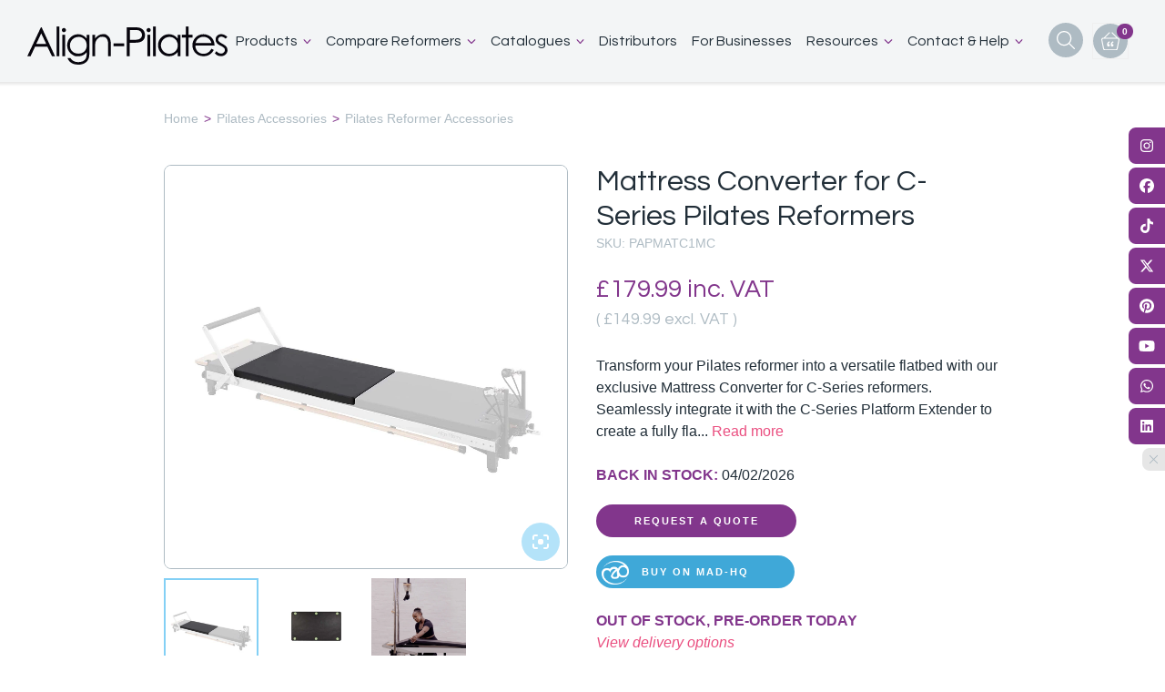

--- FILE ---
content_type: text/html; charset=UTF-8
request_url: https://align-pilates.com/products/pilates-accessories/pilates-reformer-accessories/c-mattress-converter/
body_size: 26497
content:
<!doctype html>
<html lang="en-GB">
<head>
	<meta charset="UTF-8"><link rel="preconnect" href="https://fonts.gstatic.com/" crossorigin />
	<meta name="viewport" content="width=device-width, initial-scale=1">
	<link rel="profile" href="https://gmpg.org/xfn/11">

	<link rel="preconnect" href="https://fonts.gstatic.com">
	

	<script src="https://kit.fontawesome.com/5166297dda.js" crossorigin="anonymous"></script>

	<meta name='robots' content='index, follow, max-image-preview:large, max-snippet:-1, max-video-preview:-1' />
<script id="cookie-law-info-gcm-var-js">
var _ckyGcm = {"status":true,"default_settings":[{"analytics":"granted","advertisement":"granted","functional":"granted","necessary":"granted","ad_user_data":"granted","ad_personalization":"granted","regions":"All"}],"wait_for_update":2000,"url_passthrough":false,"ads_data_redaction":false}</script>
<script id="cookie-law-info-gcm-js" type="text/javascript" src="https://align-pilates.com/wp-content/plugins/cookie-law-info/lite/frontend/js/gcm.min.js"></script> <script id="cookieyes" type="text/javascript" src="https://cdn-cookieyes.com/client_data/65a6b037fa51e12d967dc057/script.js"></script>
	<!-- This site is optimized with the Yoast SEO plugin v26.8 - https://yoast.com/product/yoast-seo-wordpress/ -->
	<title>Mattress Converter C-Series Pilates Reformer | Align-Pilates</title>
	<meta name="description" content="Upgrade your Pilates reformer into a versatile flatbed with our C-Series Mattress Converter. Seamlessly integrate for expanded workouts and dedicated mat space." />
	<link rel="canonical" href="https://align-pilates.com/products/pilates-accessories/pilates-reformer-accessories/c-mattress-converter/" />
	<meta property="og:locale" content="en_GB" />
	<meta property="og:type" content="article" />
	<meta property="og:title" content="Mattress Converter C-Series Pilates Reformer | Align-Pilates" />
	<meta property="og:description" content="Upgrade your Pilates reformer into a versatile flatbed with our C-Series Mattress Converter. Seamlessly integrate for expanded workouts and dedicated mat space." />
	<meta property="og:url" content="https://align-pilates.com/products/pilates-accessories/pilates-reformer-accessories/c-mattress-converter/" />
	<meta property="og:site_name" content="Align-Pilates" />
	<meta property="article:publisher" content="https://www.facebook.com/alignpilateshq" />
	<meta property="article:modified_time" content="2026-01-22T02:02:58+00:00" />
	<meta property="og:image" content="https://align-pilates.com/wp-content/uploads/2021/08/PAPMATC1MC-align-pilates-mattress-converter-c-series-reformer-1.jpg" />
	<meta property="og:image:width" content="1500" />
	<meta property="og:image:height" content="1500" />
	<meta property="og:image:type" content="image/jpeg" />
	<meta name="twitter:card" content="summary_large_image" />
	<meta name="twitter:site" content="@alignpilates_hq" />
	<meta name="twitter:label1" content="Estimated reading time" />
	<meta name="twitter:data1" content="2 minutes" />
	<script type="application/ld+json" class="yoast-schema-graph">{"@context":"https://schema.org","@graph":[{"@type":"WebPage","@id":"https://align-pilates.com/products/pilates-accessories/pilates-reformer-accessories/c-mattress-converter/","url":"https://align-pilates.com/products/pilates-accessories/pilates-reformer-accessories/c-mattress-converter/","name":"Mattress Converter C-Series Pilates Reformer | Align-Pilates","isPartOf":{"@id":"https://align-pilates.com/#website"},"primaryImageOfPage":{"@id":"https://align-pilates.com/products/pilates-accessories/pilates-reformer-accessories/c-mattress-converter/#primaryimage"},"image":{"@id":"https://align-pilates.com/products/pilates-accessories/pilates-reformer-accessories/c-mattress-converter/#primaryimage"},"thumbnailUrl":"https://align-pilates.com/wp-content/uploads/2021/08/PAPMATC1MC-align-pilates-mattress-converter-c-series-reformer-1.jpg","datePublished":"2021-08-16T16:33:03+00:00","dateModified":"2026-01-22T02:02:58+00:00","description":"Upgrade your Pilates reformer into a versatile flatbed with our C-Series Mattress Converter. Seamlessly integrate for expanded workouts and dedicated mat space.","breadcrumb":{"@id":"https://align-pilates.com/products/pilates-accessories/pilates-reformer-accessories/c-mattress-converter/#breadcrumb"},"inLanguage":"en-GB","potentialAction":[{"@type":"ReadAction","target":["https://align-pilates.com/products/pilates-accessories/pilates-reformer-accessories/c-mattress-converter/"]}]},{"@type":"ImageObject","inLanguage":"en-GB","@id":"https://align-pilates.com/products/pilates-accessories/pilates-reformer-accessories/c-mattress-converter/#primaryimage","url":"https://align-pilates.com/wp-content/uploads/2021/08/PAPMATC1MC-align-pilates-mattress-converter-c-series-reformer-1.jpg","contentUrl":"https://align-pilates.com/wp-content/uploads/2021/08/PAPMATC1MC-align-pilates-mattress-converter-c-series-reformer-1.jpg","width":1500,"height":1500,"caption":"C Series mattress convertor close up"},{"@type":"BreadcrumbList","@id":"https://align-pilates.com/products/pilates-accessories/pilates-reformer-accessories/c-mattress-converter/#breadcrumb","itemListElement":[{"@type":"ListItem","position":1,"name":"Home","item":"https://align-pilates.com/"},{"@type":"ListItem","position":2,"name":"Shop All","item":"https://align-pilates.com/shop-all/"},{"@type":"ListItem","position":3,"name":"Mattress Converter for C-Series Pilates Reformers"}]},{"@type":"WebSite","@id":"https://align-pilates.com/#website","url":"https://align-pilates.com/","name":"Align-Pilates","description":"Pilates Reformers &amp; Studio Equipment","publisher":{"@id":"https://align-pilates.com/#organization"},"potentialAction":[{"@type":"SearchAction","target":{"@type":"EntryPoint","urlTemplate":"https://align-pilates.com/?s={search_term_string}"},"query-input":{"@type":"PropertyValueSpecification","valueRequired":true,"valueName":"search_term_string"}}],"inLanguage":"en-GB"},{"@type":"Organization","@id":"https://align-pilates.com/#organization","name":"Align-Pilates","url":"https://align-pilates.com/","logo":{"@type":"ImageObject","inLanguage":"en-GB","@id":"https://align-pilates.com/#/schema/logo/image/","url":"https://align-pilates.com/wp-content/uploads/2021/09/ap_banner_logo.png","contentUrl":"https://align-pilates.com/wp-content/uploads/2021/09/ap_banner_logo.png","width":345,"height":250,"caption":"Align-Pilates"},"image":{"@id":"https://align-pilates.com/#/schema/logo/image/"},"sameAs":["https://www.facebook.com/alignpilateshq","https://x.com/alignpilates_hq","https://www.instagram.com/align_pilates_uk/","https://www.youtube.com/c/AlignPilatesHQ","https://www.tiktok.com/@alignpilateshq","https://www.linkedin.com/company/align-pilates-equipment/"]}]}</script>
	<!-- / Yoast SEO plugin. -->


<link rel='dns-prefetch' href='//static.addtoany.com' />
<link rel='dns-prefetch' href='//cdnjs.cloudflare.com' />
<link rel='dns-prefetch' href='//stackpath.bootstrapcdn.com' />
<link rel='dns-prefetch' href='//capi-automation.s3.us-east-2.amazonaws.com' />
<link rel='dns-prefetch' href='//pro.fontawesome.com' />
<link rel="alternate" type="application/rss+xml" title="Align-Pilates &raquo; Feed" href="https://align-pilates.com/feed/" />
<link rel="alternate" title="oEmbed (JSON)" type="application/json+oembed" href="https://align-pilates.com/wp-json/oembed/1.0/embed?url=https%3A%2F%2Falign-pilates.com%2Fproducts%2Fpilates-accessories%2Fpilates-reformer-accessories%2Fc-mattress-converter%2F" />
<link rel="alternate" title="oEmbed (XML)" type="text/xml+oembed" href="https://align-pilates.com/wp-json/oembed/1.0/embed?url=https%3A%2F%2Falign-pilates.com%2Fproducts%2Fpilates-accessories%2Fpilates-reformer-accessories%2Fc-mattress-converter%2F&#038;format=xml" />
<style id='wp-img-auto-sizes-contain-inline-css'>img:is([sizes=auto i],[sizes^="auto," i]){contain-intrinsic-size:3000px 1500px}</style>
<script>WebFontConfig={google:{families:["Questrial&display=swap"]}};if ( typeof WebFont === "object" && typeof WebFont.load === "function" ) { WebFont.load( WebFontConfig ); }</script><script data-optimized="1" src="https://align-pilates.com/wp-content/plugins/litespeed-cache/assets/js/webfontloader.min.js"></script>
<link data-optimized="1" rel='stylesheet' id='sbi_styles-css' href='https://align-pilates.com/wp-content/litespeed/css/1bc8dc49ab33a446b834434fe1255e50.css?ver=3979c' media='all' />
<link data-optimized="1" rel='stylesheet' id='wp-block-library-css' href='https://align-pilates.com/wp-content/litespeed/css/f039c58293a28cfc9e9e3a126f65b736.css?ver=590aa' media='all' />
<link data-optimized="1" rel='stylesheet' id='wc-blocks-style-css' href='https://align-pilates.com/wp-content/litespeed/css/36daa5e339a4022083f530669c307fd7.css?ver=258d5' media='all' />
<style id='global-styles-inline-css'>:root{--wp--preset--aspect-ratio--square:1;--wp--preset--aspect-ratio--4-3:4/3;--wp--preset--aspect-ratio--3-4:3/4;--wp--preset--aspect-ratio--3-2:3/2;--wp--preset--aspect-ratio--2-3:2/3;--wp--preset--aspect-ratio--16-9:16/9;--wp--preset--aspect-ratio--9-16:9/16;--wp--preset--color--black:#000000;--wp--preset--color--cyan-bluish-gray:#abb8c3;--wp--preset--color--white:#ffffff;--wp--preset--color--pale-pink:#f78da7;--wp--preset--color--vivid-red:#cf2e2e;--wp--preset--color--luminous-vivid-orange:#ff6900;--wp--preset--color--luminous-vivid-amber:#fcb900;--wp--preset--color--light-green-cyan:#7bdcb5;--wp--preset--color--vivid-green-cyan:#00d084;--wp--preset--color--pale-cyan-blue:#8ed1fc;--wp--preset--color--vivid-cyan-blue:#0693e3;--wp--preset--color--vivid-purple:#9b51e0;--wp--preset--gradient--vivid-cyan-blue-to-vivid-purple:linear-gradient(135deg,rgb(6,147,227) 0%,rgb(155,81,224) 100%);--wp--preset--gradient--light-green-cyan-to-vivid-green-cyan:linear-gradient(135deg,rgb(122,220,180) 0%,rgb(0,208,130) 100%);--wp--preset--gradient--luminous-vivid-amber-to-luminous-vivid-orange:linear-gradient(135deg,rgb(252,185,0) 0%,rgb(255,105,0) 100%);--wp--preset--gradient--luminous-vivid-orange-to-vivid-red:linear-gradient(135deg,rgb(255,105,0) 0%,rgb(207,46,46) 100%);--wp--preset--gradient--very-light-gray-to-cyan-bluish-gray:linear-gradient(135deg,rgb(238,238,238) 0%,rgb(169,184,195) 100%);--wp--preset--gradient--cool-to-warm-spectrum:linear-gradient(135deg,rgb(74,234,220) 0%,rgb(151,120,209) 20%,rgb(207,42,186) 40%,rgb(238,44,130) 60%,rgb(251,105,98) 80%,rgb(254,248,76) 100%);--wp--preset--gradient--blush-light-purple:linear-gradient(135deg,rgb(255,206,236) 0%,rgb(152,150,240) 100%);--wp--preset--gradient--blush-bordeaux:linear-gradient(135deg,rgb(254,205,165) 0%,rgb(254,45,45) 50%,rgb(107,0,62) 100%);--wp--preset--gradient--luminous-dusk:linear-gradient(135deg,rgb(255,203,112) 0%,rgb(199,81,192) 50%,rgb(65,88,208) 100%);--wp--preset--gradient--pale-ocean:linear-gradient(135deg,rgb(255,245,203) 0%,rgb(182,227,212) 50%,rgb(51,167,181) 100%);--wp--preset--gradient--electric-grass:linear-gradient(135deg,rgb(202,248,128) 0%,rgb(113,206,126) 100%);--wp--preset--gradient--midnight:linear-gradient(135deg,rgb(2,3,129) 0%,rgb(40,116,252) 100%);--wp--preset--font-size--small:13px;--wp--preset--font-size--medium:20px;--wp--preset--font-size--large:36px;--wp--preset--font-size--x-large:42px;--wp--preset--spacing--20:0.44rem;--wp--preset--spacing--30:0.67rem;--wp--preset--spacing--40:1rem;--wp--preset--spacing--50:1.5rem;--wp--preset--spacing--60:2.25rem;--wp--preset--spacing--70:3.38rem;--wp--preset--spacing--80:5.06rem;--wp--preset--shadow--natural:6px 6px 9px rgba(0, 0, 0, 0.2);--wp--preset--shadow--deep:12px 12px 50px rgba(0, 0, 0, 0.4);--wp--preset--shadow--sharp:6px 6px 0px rgba(0, 0, 0, 0.2);--wp--preset--shadow--outlined:6px 6px 0px -3px rgb(255, 255, 255), 6px 6px rgb(0, 0, 0);--wp--preset--shadow--crisp:6px 6px 0px rgb(0, 0, 0)}:where(.is-layout-flex){gap:.5em}:where(.is-layout-grid){gap:.5em}body .is-layout-flex{display:flex}.is-layout-flex{flex-wrap:wrap;align-items:center}.is-layout-flex>:is(*,div){margin:0}body .is-layout-grid{display:grid}.is-layout-grid>:is(*,div){margin:0}:where(.wp-block-columns.is-layout-flex){gap:2em}:where(.wp-block-columns.is-layout-grid){gap:2em}:where(.wp-block-post-template.is-layout-flex){gap:1.25em}:where(.wp-block-post-template.is-layout-grid){gap:1.25em}.has-black-color{color:var(--wp--preset--color--black)!important}.has-cyan-bluish-gray-color{color:var(--wp--preset--color--cyan-bluish-gray)!important}.has-white-color{color:var(--wp--preset--color--white)!important}.has-pale-pink-color{color:var(--wp--preset--color--pale-pink)!important}.has-vivid-red-color{color:var(--wp--preset--color--vivid-red)!important}.has-luminous-vivid-orange-color{color:var(--wp--preset--color--luminous-vivid-orange)!important}.has-luminous-vivid-amber-color{color:var(--wp--preset--color--luminous-vivid-amber)!important}.has-light-green-cyan-color{color:var(--wp--preset--color--light-green-cyan)!important}.has-vivid-green-cyan-color{color:var(--wp--preset--color--vivid-green-cyan)!important}.has-pale-cyan-blue-color{color:var(--wp--preset--color--pale-cyan-blue)!important}.has-vivid-cyan-blue-color{color:var(--wp--preset--color--vivid-cyan-blue)!important}.has-vivid-purple-color{color:var(--wp--preset--color--vivid-purple)!important}.has-black-background-color{background-color:var(--wp--preset--color--black)!important}.has-cyan-bluish-gray-background-color{background-color:var(--wp--preset--color--cyan-bluish-gray)!important}.has-white-background-color{background-color:var(--wp--preset--color--white)!important}.has-pale-pink-background-color{background-color:var(--wp--preset--color--pale-pink)!important}.has-vivid-red-background-color{background-color:var(--wp--preset--color--vivid-red)!important}.has-luminous-vivid-orange-background-color{background-color:var(--wp--preset--color--luminous-vivid-orange)!important}.has-luminous-vivid-amber-background-color{background-color:var(--wp--preset--color--luminous-vivid-amber)!important}.has-light-green-cyan-background-color{background-color:var(--wp--preset--color--light-green-cyan)!important}.has-vivid-green-cyan-background-color{background-color:var(--wp--preset--color--vivid-green-cyan)!important}.has-pale-cyan-blue-background-color{background-color:var(--wp--preset--color--pale-cyan-blue)!important}.has-vivid-cyan-blue-background-color{background-color:var(--wp--preset--color--vivid-cyan-blue)!important}.has-vivid-purple-background-color{background-color:var(--wp--preset--color--vivid-purple)!important}.has-black-border-color{border-color:var(--wp--preset--color--black)!important}.has-cyan-bluish-gray-border-color{border-color:var(--wp--preset--color--cyan-bluish-gray)!important}.has-white-border-color{border-color:var(--wp--preset--color--white)!important}.has-pale-pink-border-color{border-color:var(--wp--preset--color--pale-pink)!important}.has-vivid-red-border-color{border-color:var(--wp--preset--color--vivid-red)!important}.has-luminous-vivid-orange-border-color{border-color:var(--wp--preset--color--luminous-vivid-orange)!important}.has-luminous-vivid-amber-border-color{border-color:var(--wp--preset--color--luminous-vivid-amber)!important}.has-light-green-cyan-border-color{border-color:var(--wp--preset--color--light-green-cyan)!important}.has-vivid-green-cyan-border-color{border-color:var(--wp--preset--color--vivid-green-cyan)!important}.has-pale-cyan-blue-border-color{border-color:var(--wp--preset--color--pale-cyan-blue)!important}.has-vivid-cyan-blue-border-color{border-color:var(--wp--preset--color--vivid-cyan-blue)!important}.has-vivid-purple-border-color{border-color:var(--wp--preset--color--vivid-purple)!important}.has-vivid-cyan-blue-to-vivid-purple-gradient-background{background:var(--wp--preset--gradient--vivid-cyan-blue-to-vivid-purple)!important}.has-light-green-cyan-to-vivid-green-cyan-gradient-background{background:var(--wp--preset--gradient--light-green-cyan-to-vivid-green-cyan)!important}.has-luminous-vivid-amber-to-luminous-vivid-orange-gradient-background{background:var(--wp--preset--gradient--luminous-vivid-amber-to-luminous-vivid-orange)!important}.has-luminous-vivid-orange-to-vivid-red-gradient-background{background:var(--wp--preset--gradient--luminous-vivid-orange-to-vivid-red)!important}.has-very-light-gray-to-cyan-bluish-gray-gradient-background{background:var(--wp--preset--gradient--very-light-gray-to-cyan-bluish-gray)!important}.has-cool-to-warm-spectrum-gradient-background{background:var(--wp--preset--gradient--cool-to-warm-spectrum)!important}.has-blush-light-purple-gradient-background{background:var(--wp--preset--gradient--blush-light-purple)!important}.has-blush-bordeaux-gradient-background{background:var(--wp--preset--gradient--blush-bordeaux)!important}.has-luminous-dusk-gradient-background{background:var(--wp--preset--gradient--luminous-dusk)!important}.has-pale-ocean-gradient-background{background:var(--wp--preset--gradient--pale-ocean)!important}.has-electric-grass-gradient-background{background:var(--wp--preset--gradient--electric-grass)!important}.has-midnight-gradient-background{background:var(--wp--preset--gradient--midnight)!important}.has-small-font-size{font-size:var(--wp--preset--font-size--small)!important}.has-medium-font-size{font-size:var(--wp--preset--font-size--medium)!important}.has-large-font-size{font-size:var(--wp--preset--font-size--large)!important}.has-x-large-font-size{font-size:var(--wp--preset--font-size--x-large)!important}</style>

<style id='classic-theme-styles-inline-css'>
/*! This file is auto-generated */
.wp-block-button__link{color:#fff;background-color:#32373c;border-radius:9999px;box-shadow:none;text-decoration:none;padding:calc(.667em + 2px) calc(1.333em + 2px);font-size:1.125em}.wp-block-file__button{background:#32373c;color:#fff;text-decoration:none}</style>
<link data-optimized="1" rel='stylesheet' id='wp-components-css' href='https://align-pilates.com/wp-content/litespeed/css/ed7488253c09c6b1043dd9f9a5580a37.css?ver=1db09' media='all' />
<link data-optimized="1" rel='stylesheet' id='wp-preferences-css' href='https://align-pilates.com/wp-content/litespeed/css/59a1c9f345b5adfff9a0a72d9c7f5448.css?ver=a603e' media='all' />
<link data-optimized="1" rel='stylesheet' id='wp-block-editor-css' href='https://align-pilates.com/wp-content/litespeed/css/1a151a90fdb2c3e71f866e1fb6192c07.css?ver=3eb26' media='all' />
<link data-optimized="1" rel='stylesheet' id='popup-maker-block-library-style-css' href='https://align-pilates.com/wp-content/litespeed/css/1a06aaf5de9c0f1c99148fee8893b078.css?ver=af958' media='all' />
<link data-optimized="1" rel='stylesheet' id='contact-form-7-css' href='https://align-pilates.com/wp-content/litespeed/css/94e85734ba465cc976a196f272bc3b8a.css?ver=e08a3' media='all' />
<link data-optimized="1" rel='stylesheet' id='spin360-style-css' href='https://align-pilates.com/wp-content/litespeed/css/89c1aa8d020cf2b6a1b971becec68e66.css?ver=fa4bf' media='all' />
<link data-optimized="1" rel='stylesheet' id='spin360-font-awesome-css' href='https://align-pilates.com/wp-content/litespeed/css/1f0281686a8d4109dbf75c99abb1632b.css?ver=1062b' media='all' />
<style id='woocommerce-inline-inline-css'>.woocommerce form .form-row .required{visibility:visible}</style>
<link data-optimized="1" rel='stylesheet' id='wp-compear-css' href='https://align-pilates.com/wp-content/litespeed/css/7f30863c096933f0ce5d4639537b5677.css?ver=fb13a' media='all' />
<link data-optimized="1" rel='stylesheet' id='slick.css-css' href='https://align-pilates.com/wp-content/litespeed/css/75606641bafab3a8fa5f3e2692f38363.css?ver=1077e' media='all' />
<link data-optimized="1" rel='stylesheet' id='wpcompear-fontello.css-css' href='https://align-pilates.com/wp-content/litespeed/css/aebdc74d9639cbb59959ef099480fb2b.css?ver=dc4a6' media='all' />
<link data-optimized="1" rel='stylesheet' id='align_pilates-bootstrap-css' href='https://align-pilates.com/wp-content/litespeed/css/18ee1e1f8850fb839b2ff7d70409ea3e.css?ver=9ea3e' media='all' />
<link data-optimized="1" rel='stylesheet' id='align_pilates-style-css' href='https://align-pilates.com/wp-content/litespeed/css/f319753e8a502f822d32e2f5e74ad30b.css?ver=d5621' media='all' />
<link data-optimized="1" rel='stylesheet' id='align_pilates-fontawesome-fonts-css' href='https://align-pilates.com/wp-content/litespeed/css/8f476b424e30c3dbc6b9716e246a2232.css?ver=a2232' media='all' />
<link data-optimized="1" rel='stylesheet' id='align_pilates-woocommerce-style-css' href='https://align-pilates.com/wp-content/litespeed/css/b6da021386b582f81e057dfee8ea835f.css?ver=e99bb' media='all' />
<style id='align_pilates-woocommerce-style-inline-css'>@font-face{font-family:"star";src:url(https://align-pilates.com/wp-content/plugins/woocommerce/assets/fonts/star.eot);src:url("https://align-pilates.com/wp-content/plugins/woocommerce/assets/fonts/star.eot?#iefix") format("embedded-opentype"),url(https://align-pilates.com/wp-content/plugins/woocommerce/assets/fonts/star.woff) format("woff"),url(https://align-pilates.com/wp-content/plugins/woocommerce/assets/fonts/star.ttf) format("truetype"),url("https://align-pilates.com/wp-content/plugins/woocommerce/assets/fonts/star.svg#star") format("svg");font-weight:400;font-style:normal}</style>
<link data-optimized="1" rel='stylesheet' id='uacf7-frontend-style-css' href='https://align-pilates.com/wp-content/litespeed/css/f331ce6adedfff3271fe5499c704dff6.css?ver=eda36' media='all' />
<link data-optimized="1" rel='stylesheet' id='uacf7-form-style-css' href='https://align-pilates.com/wp-content/litespeed/css/8128be25166223ef6b72c04e2144a0dd.css?ver=5ae26' media='all' />
<link data-optimized="1" rel='stylesheet' id='submission_id_public_css-css' href='https://align-pilates.com/wp-content/litespeed/css/5b556fc0e0c718383b276156e15d8037.css?ver=a9145' media='1' />
<link data-optimized="1" rel='stylesheet' id='dtpicker-css' href='https://align-pilates.com/wp-content/litespeed/css/c7e56dca1903894d71ec0fa856d395b5.css?ver=7f768' media='all' />
<link data-optimized="1" rel='stylesheet' id='searchwp-live-search-css' href='https://align-pilates.com/wp-content/litespeed/css/80d3bf7201dbf1f6ec2bae20acca4a4e.css?ver=cd1a6' media='all' />
<style id='searchwp-live-search-inline-css'>.searchwp-live-search-result .searchwp-live-search-result--title a{font-size:16px}.searchwp-live-search-result .searchwp-live-search-result--price{font-size:14px}.searchwp-live-search-result .searchwp-live-search-result--add-to-cart .button{font-size:14px}</style>
<link data-optimized="1" rel='stylesheet' id='yith_ywraq_frontend-css' href='https://align-pilates.com/wp-content/litespeed/css/3f7233bcb94446c3a6baabcd1f676dda.css?ver=bb491' media='all' />
<style id='yith_ywraq_frontend-inline-css'>:root{--ywraq_layout_button_bg_color:rgb(255,255,255);--ywraq_layout_button_bg_color_hover:rgb(255,255,255);--ywraq_layout_button_border_color:rgb(255,255,255);--ywraq_layout_button_border_color_hover:rgb(255,255,255);--ywraq_layout_button_color:#ffffff;--ywraq_layout_button_color_hover:#ffffff;--ywraq_checkout_button_bg_color:rgb(255,255,255);--ywraq_checkout_button_bg_color_hover:rgb(255,255,255);--ywraq_checkout_button_border_color:rgb(255,255,255);--ywraq_checkout_button_border_color_hover:rgb(255,255,255);--ywraq_checkout_button_color:#ffffff;--ywraq_checkout_button_color_hover:#ffffff;--ywraq_accept_button_bg_color:#0066b4;--ywraq_accept_button_bg_color_hover:#044a80;--ywraq_accept_button_border_color:#0066b4;--ywraq_accept_button_border_color_hover:#044a80;--ywraq_accept_button_color:#ffffff;--ywraq_accept_button_color_hover:#ffffff;--ywraq_reject_button_bg_color:transparent;--ywraq_reject_button_bg_color_hover:#CC2B2B;--ywraq_reject_button_border_color:#CC2B2B;--ywraq_reject_button_border_color_hover:#CC2B2B;--ywraq_reject_button_color:#CC2B2B;--ywraq_reject_button_color_hover:#ffffff}</style>
<link data-optimized="1" rel='stylesheet' id='addtoany-css' href='https://align-pilates.com/wp-content/litespeed/css/be03a0969e15c2a3d35ea77a2c06733d.css?ver=919af' media='all' />
<link data-optimized="1" rel='stylesheet' id='cf7cf-style-css' href='https://align-pilates.com/wp-content/litespeed/css/2b02d0d148010a3fc523059efbf59949.css?ver=c7d48' media='all' />
<link data-optimized="1" rel='stylesheet' id='slick-carousel-css' href='https://align-pilates.com/wp-content/litespeed/css/46641ab198d1817305cf1fac8a64dc96.css?ver=7977c' media='all' />
<link data-optimized="1" rel='stylesheet' id='iconic-woothumbs-css-css' href='https://align-pilates.com/wp-content/litespeed/css/8eef08a280d8e56d429861998e602382.css?ver=2be48' media='all' />
<link data-optimized="1" rel='stylesheet' id='hm_custom_css-css' href='https://align-pilates.com/wp-content/litespeed/css/f1c71abb020e2b9aece7c848b091297c.css?ver=2c5c4' media='all' />
<script id="addtoany-core-js-before">
window.a2a_config=window.a2a_config||{};a2a_config.callbacks=[];a2a_config.overlays=[];a2a_config.templates={};a2a_localize = {
	Share: "Share",
	Save: "Save",
	Subscribe: "Subscribe",
	Email: "Email",
	Bookmark: "Bookmark",
	ShowAll: "Show All",
	ShowLess: "Show less",
	FindServices: "Find service(s)",
	FindAnyServiceToAddTo: "Instantly find any service to add to",
	PoweredBy: "Powered by",
	ShareViaEmail: "Share via email",
	SubscribeViaEmail: "Subscribe via email",
	BookmarkInYourBrowser: "Bookmark in your browser",
	BookmarkInstructions: "Press Ctrl+D or \u2318+D to bookmark this page",
	AddToYourFavorites: "Add to your favourites",
	SendFromWebOrProgram: "Send from any email address or email program",
	EmailProgram: "Email program",
	More: "More&#8230;",
	ThanksForSharing: "Thanks for sharing!",
	ThanksForFollowing: "Thanks for following!"
};

a2a_config.icon_color="#82368c";

//# sourceURL=addtoany-core-js-before
</script>
<script defer src="https://static.addtoany.com/menu/page.js" id="addtoany-core-js"></script>
<script src="https://align-pilates.com/wp-includes/js/jquery/jquery.min.js?ver=3.7.1" id="jquery-core-js"></script>
<script src="https://align-pilates.com/wp-includes/js/jquery/jquery-migrate.min.js?ver=3.4.1" id="jquery-migrate-js"></script>
<script defer src="https://align-pilates.com/wp-content/plugins/add-to-any/addtoany.min.js?ver=1.1" id="addtoany-jquery-js"></script>
<script id="EnDistanceBaseShippingFrontEnd-js-extra">
var script = {"pluginsUrl":"https://align-pilates.com/wp-content/plugins"};
//# sourceURL=EnDistanceBaseShippingFrontEnd-js-extra
</script>
<script src="https://align-pilates.com/wp-content/plugins/distance-based-shipping-calculator//admin/assets/en-distance-base-shipping-admin-frontend.js?ver=1.0.2" id="EnDistanceBaseShippingFrontEnd-js"></script>
<script src="https://align-pilates.com/wp-content/plugins/spin360/scripts/spritespin.min.js?ver=6.9" id="spritespin.min.js-js"></script>
<script src="https://align-pilates.com/wp-content/plugins/spin360/scripts/_panzoom.js?ver=6.9" id="_panzoom.js-js"></script>
<script src="https://align-pilates.com/wp-content/plugins/woocommerce/assets/js/jquery-blockui/jquery.blockUI.min.js?ver=2.7.0-wc.10.4.3" id="wc-jquery-blockui-js" defer data-wp-strategy="defer"></script>
<script id="wc-add-to-cart-js-extra">
var wc_add_to_cart_params = {"ajax_url":"/wp-admin/admin-ajax.php","wc_ajax_url":"/?wc-ajax=%%endpoint%%","i18n_view_cart":"View basket","cart_url":"https://align-pilates.com/?page_id=4001","is_cart":"","cart_redirect_after_add":"no"};
//# sourceURL=wc-add-to-cart-js-extra
</script>
<script src="https://align-pilates.com/wp-content/plugins/woocommerce/assets/js/frontend/add-to-cart.min.js?ver=10.4.3" id="wc-add-to-cart-js" defer data-wp-strategy="defer"></script>
<script id="wc-single-product-js-extra">
var wc_single_product_params = {"i18n_required_rating_text":"Please select a rating","i18n_rating_options":["1 of 5 stars","2 of 5 stars","3 of 5 stars","4 of 5 stars","5 of 5 stars"],"i18n_product_gallery_trigger_text":"View full-screen image gallery","review_rating_required":"no","flexslider":{"rtl":false,"animation":"slide","smoothHeight":true,"directionNav":false,"controlNav":"thumbnails","slideshow":false,"animationSpeed":500,"animationLoop":false,"allowOneSlide":false},"zoom_enabled":"","zoom_options":[],"photoswipe_enabled":"","photoswipe_options":{"shareEl":false,"closeOnScroll":false,"history":false,"hideAnimationDuration":0,"showAnimationDuration":0},"flexslider_enabled":""};
//# sourceURL=wc-single-product-js-extra
</script>
<script src="https://align-pilates.com/wp-content/plugins/woocommerce/assets/js/frontend/single-product.min.js?ver=10.4.3" id="wc-single-product-js" defer data-wp-strategy="defer"></script>
<script src="https://align-pilates.com/wp-content/plugins/woocommerce/assets/js/js-cookie/js.cookie.min.js?ver=2.1.4-wc.10.4.3" id="wc-js-cookie-js" defer data-wp-strategy="defer"></script>
<script id="woocommerce-js-extra">
var woocommerce_params = {"ajax_url":"/wp-admin/admin-ajax.php","wc_ajax_url":"/?wc-ajax=%%endpoint%%","i18n_password_show":"Show password","i18n_password_hide":"Hide password"};
//# sourceURL=woocommerce-js-extra
</script>
<script src="https://align-pilates.com/wp-content/plugins/woocommerce/assets/js/frontend/woocommerce.min.js?ver=10.4.3" id="woocommerce-js" defer data-wp-strategy="defer"></script>
<script src="https://align-pilates.com/wp-content/plugins/wp-compear/includes/slick-1.5.7/slick/slick.js?ver=1.1.1" id="slick.js-js"></script>
<script src="https://align-pilates.com/wp-content/plugins/wp-compear/includes/sorttable.js?ver=1.1.1" id="sorttable.js-js"></script>
<script src="https://align-pilates.com/wp-content/plugins/wp-compear/includes/greensock-js/src/minified/TweenMax.min.js?ver=1.1.1" id="TweenMax.min.js-js"></script>
<script src="https://align-pilates.com/wp-content/plugins/wp-compear/includes/greensock-js/src/minified/jquery.gsap.min.js?ver=1.1.1" id="jquery.gsap.min.js-js"></script>
<script id="WCPAY_ASSETS-js-extra">
var wcpayAssets = {"url":"https://align-pilates.com/wp-content/plugins/woocommerce-payments/dist/"};
//# sourceURL=WCPAY_ASSETS-js-extra
</script>
<script src="https://align-pilates.com/wp-content/uploads/hm_custom_css_js/custom.js?ver=1679676180" id="hm_custom_js-js"></script>
<link rel="https://api.w.org/" href="https://align-pilates.com/wp-json/" /><link rel="alternate" title="JSON" type="application/json" href="https://align-pilates.com/wp-json/wp/v2/product/2026" /><link rel="EditURI" type="application/rsd+xml" title="RSD" href="https://align-pilates.com/xmlrpc.php?rsd" />
<meta name="generator" content="WordPress 6.9" />
<meta name="generator" content="WooCommerce 10.4.3" />
<link rel='shortlink' href='https://align-pilates.com/?p=2026' />
<!-- HFCM by 99 Robots - Snippet # 3: Pinterest -->
<meta name="p:domain_verify" content="17f0d51a3b7517dd9ae8b8744e48188f"/>
<!-- /end HFCM by 99 Robots -->
<!-- HFCM by 99 Robots - Snippet # 4: Google Tag -->
<!-- Google tag (gtag.js) -->
<script async src="https://www.googletagmanager.com/gtag/js?id=AW-11062005035"></script>
<script>
  window.dataLayer = window.dataLayer || [];
  function gtag(){dataLayer.push(arguments);}
  gtag('js', new Date());

  gtag('config', 'AW-11062005035');
</script>

<!-- /end HFCM by 99 Robots -->
<!-- HFCM by 99 Robots - Snippet # 5: Google Analytics Tag -->
<!-- Google tag (gtag.js) -->
<script async src="https://www.googletagmanager.com/gtag/js?id=G-806TGJ0P6E"></script>
<script>
  window.dataLayer = window.dataLayer || [];
  function gtag(){dataLayer.push(arguments);}
  gtag('js', new Date());

  gtag('config', 'G-806TGJ0P6E');
</script>
<!-- /end HFCM by 99 Robots -->
<!-- HFCM by 99 Robots - Snippet # 6: Google Tag Manager (Head) -->
<!-- Google Tag Manager -->
<script>(function(w,d,s,l,i){w[l]=w[l]||[];w[l].push({'gtm.start':
new Date().getTime(),event:'gtm.js'});var f=d.getElementsByTagName(s)[0],
j=d.createElement(s),dl=l!='dataLayer'?'&l='+l:'';j.async=true;j.src=
'https://www.googletagmanager.com/gtm.js?id='+i+dl;f.parentNode.insertBefore(j,f);
})(window,document,'script','dataLayer','GTM-TXWVXVF');</script>
<!-- End Google Tag Manager -->
<!-- /end HFCM by 99 Robots -->

<!-- This website runs the Product Feed PRO for WooCommerce by AdTribes.io plugin - version woocommercesea_option_installed_version -->
	<noscript><style>.woocommerce-product-gallery{ opacity: 1 !important; }</style></noscript>
	<style type="text/css" id="filter-everything-inline-css">.wpc-orderby-select{width:100%}.wpc-filters-open-button-container{display:none}.wpc-debug-message{padding:16px;font-size:14px;border:1px dashed #ccc;margin-bottom:20px}.wpc-debug-title{visibility:hidden}.wpc-button-inner,.wpc-chip-content{display:flex;align-items:center}.wpc-icon-html-wrapper{position:relative;margin-right:10px;top:2px}.wpc-icon-html-wrapper span{display:block;height:1px;width:18px;border-radius:3px;background:#2c2d33;margin-bottom:4px;position:relative}span.wpc-icon-line-1:after,span.wpc-icon-line-2:after,span.wpc-icon-line-3:after{content:"";display:block;width:3px;height:3px;border:1px solid #2c2d33;background-color:#fff;position:absolute;top:-2px;box-sizing:content-box}span.wpc-icon-line-3:after{border-radius:50%;left:2px}span.wpc-icon-line-1:after{border-radius:50%;left:5px}span.wpc-icon-line-2:after{border-radius:50%;left:12px}body .wpc-filters-open-button-container a.wpc-filters-open-widget,body .wpc-filters-open-button-container a.wpc-open-close-filters-button{display:inline-block;text-align:left;border:1px solid #2c2d33;border-radius:2px;line-height:1.5;padding:7px 12px;background-color:#fff0;color:#2c2d33;box-sizing:border-box;text-decoration:none!important;font-weight:400;transition:none;position:relative}@media screen and (max-width:768px){.wpc_show_bottom_widget .wpc-filters-open-button-container,.wpc_show_open_close_button .wpc-filters-open-button-container{display:block}.wpc_show_bottom_widget .wpc-filters-open-button-container{margin-top:1em;margin-bottom:1em}}</style>
			<script  type="text/javascript">
				!function(f,b,e,v,n,t,s){if(f.fbq)return;n=f.fbq=function(){n.callMethod?
					n.callMethod.apply(n,arguments):n.queue.push(arguments)};if(!f._fbq)f._fbq=n;
					n.push=n;n.loaded=!0;n.version='2.0';n.queue=[];t=b.createElement(e);t.async=!0;
					t.src=v;s=b.getElementsByTagName(e)[0];s.parentNode.insertBefore(t,s)}(window,
					document,'script','https://connect.facebook.net/en_US/fbevents.js');
			</script>
			<!-- WooCommerce Facebook Integration Begin -->
			<script  type="text/javascript">

				fbq('init', '297077760070158', {}, {
    "agent": "woocommerce_0-10.4.3-3.5.15"
});

				document.addEventListener( 'DOMContentLoaded', function() {
					// Insert placeholder for events injected when a product is added to the cart through AJAX.
					document.body.insertAdjacentHTML( 'beforeend', '<div class=\"wc-facebook-pixel-event-placeholder\"></div>' );
				}, false );

			</script>
			<!-- WooCommerce Facebook Integration End -->
					<style type="text/css">.site-title,.site-description{position:absolute;clip:rect(1px,1px,1px,1px)}</style>
		<style>.iconic-woothumbs-all-images-wrap{float:left;width:100%}.iconic-woothumbs-icon{color:#fff}.iconic-woothumbs-all-images-wrap .slick-dots button,.iconic-woothumbs-zoom-bullets .slick-dots button{border-color:#ffffff!important}.iconic-woothumbs-all-images-wrap .slick-dots .slick-active button,.iconic-woothumbs-zoom-bullets .slick-dots .slick-active button{background-color:#ffffff!important}.iconic-woothumbs-all-images-wrap--thumbnails-left .iconic-woothumbs-thumbnails-wrap,.iconic-woothumbs-all-images-wrap--thumbnails-right .iconic-woothumbs-thumbnails-wrap{width:20%}.iconic-woothumbs-all-images-wrap--thumbnails-left .iconic-woothumbs-images-wrap,.iconic-woothumbs-all-images-wrap--thumbnails-right .iconic-woothumbs-images-wrap{width:80%}.iconic-woothumbs-thumbnails__image-wrapper:after{border-color:#fff}.iconic-woothumbs-thumbnails__control{color:#fff}.iconic-woothumbs-thumbnails__control path{stroke:#fff}.iconic-woothumbs-all-images-wrap--thumbnails-left .iconic-woothumbs-thumbnails__control{right:10px}.iconic-woothumbs-all-images-wrap--thumbnails-right .iconic-woothumbs-thumbnails__control{left:10px}.iconic-woothumbs-all-images-wrap--thumbnails-left .iconic-woothumbs-thumbnails-wrap--stacked,.iconic-woothumbs-all-images-wrap--thumbnails-right .iconic-woothumbs-thumbnails-wrap--stacked{margin:0}.iconic-woothumbs-thumbnails-wrap--stacked .iconic-woothumbs-thumbnails__slide{width:25%}.iconic-woothumbs-all-images-wrap--thumbnails-left .iconic-woothumbs-thumbnails-wrap--stacked .iconic-woothumbs-thumbnails__slide{padding:0 10px 10px 0}.iconic-woothumbs-all-images-wrap--thumbnails-right .iconic-woothumbs-thumbnails-wrap--stacked .iconic-woothumbs-thumbnails__slide{padding:0 0 10px 10px}.iconic-woothumbs-all-images-wrap--thumbnails-above .iconic-woothumbs-thumbnails-wrap--stacked,.iconic-woothumbs-all-images-wrap--thumbnails-below .iconic-woothumbs-thumbnails-wrap--stacked{margin:0 -5px 0 -5px}.iconic-woothumbs-all-images-wrap--thumbnails-above .iconic-woothumbs-thumbnails-wrap--stacked .iconic-woothumbs-thumbnails__slide{padding:0 5px 10px 5px}.iconic-woothumbs-all-images-wrap--thumbnails-below .iconic-woothumbs-thumbnails-wrap--stacked .iconic-woothumbs-thumbnails__slide{padding:10px 5px 0 5px}.iconic-woothumbs-all-images-wrap--thumbnails-left .iconic-woothumbs-thumbnails-wrap--sliding,.iconic-woothumbs-all-images-wrap--thumbnails-right .iconic-woothumbs-thumbnails-wrap--sliding{margin:0}.iconic-woothumbs-all-images-wrap--thumbnails-left .iconic-woothumbs-thumbnails-wrap--sliding .slick-list,.iconic-woothumbs-all-images-wrap--thumbnails-right .iconic-woothumbs-thumbnails-wrap--sliding .slick-list{margin-bottom:-10px}.iconic-woothumbs-all-images-wrap--thumbnails-left .iconic-woothumbs-thumbnails-wrap--sliding .slick-slide,.iconic-woothumbs-all-images-wrap--thumbnails-right .iconic-woothumbs-thumbnails-wrap--sliding .slick-slide{margin-bottom:10px}.iconic-woothumbs-all-images-wrap--thumbnails-left .iconic-woothumbs-thumbnails-wrap--sliding{padding-right:10px}.iconic-woothumbs-all-images-wrap--thumbnails-right .iconic-woothumbs-thumbnails-wrap--sliding{padding-left:10px}.iconic-woothumbs-thumbnails-wrap--horizontal.iconic-woothumbs-thumbnails-wrap--sliding .iconic-woothumbs-thumbnails__slide{width:25%}.iconic-woothumbs-all-images-wrap--thumbnails-above .iconic-woothumbs-thumbnails-wrap--sliding .slick-list,.iconic-woothumbs-all-images-wrap--thumbnails-below .iconic-woothumbs-thumbnails-wrap--sliding .slick-list{margin-right:-10px}.iconic-woothumbs-all-images-wrap--thumbnails-above .iconic-woothumbs-thumbnails-wrap--sliding .slick-slide,.iconic-woothumbs-all-images-wrap--thumbnails-below .iconic-woothumbs-thumbnails-wrap--sliding .slick-slide{margin-right:10px}.iconic-woothumbs-all-images-wrap--thumbnails-above .iconic-woothumbs-thumbnails-wrap--sliding{margin-bottom:10px}.iconic-woothumbs-all-images-wrap--thumbnails-below .iconic-woothumbs-thumbnails-wrap--sliding{margin-top:10px}.zm-handlerarea{background:#000;-ms-filter:"progid:DXImageTransform.Microsoft.Alpha(Opacity=80)"!important;filter:alpha(opacity=80)!important;-moz-opacity:0.8!important;-khtml-opacity:0.8!important;opacity:0.8!important}@media screen and (max-width:768px){.iconic-woothumbs-all-images-wrap{float:none;width:100%}.iconic-woothumbs-hover-icons .iconic-woothumbs-icon{opacity:1}.iconic-woothumbs-all-images-wrap--thumbnails-above .iconic-woothumbs-images-wrap,.iconic-woothumbs-all-images-wrap--thumbnails-left .iconic-woothumbs-images-wrap,.iconic-woothumbs-all-images-wrap--thumbnails-right .iconic-woothumbs-images-wrap{width:100%}.iconic-woothumbs-all-images-wrap--thumbnails-left .iconic-woothumbs-thumbnails-wrap,.iconic-woothumbs-all-images-wrap--thumbnails-right .iconic-woothumbs-thumbnails-wrap{width:100%}.iconic-woothumbs-thumbnails-wrap--horizontal .iconic-woothumbs-thumbnails__slide{width:25%}}.plyr{--plyr-control-icon-size:18px;--plyr-color-main:#83d0f5;--plyr-svg-fill:#ffffff;--plyr-menu-border-shadow-color:#83d0f5;--plyr-range-thumb-background:#ffffff;--plyr-badge-text-color:#ffffff;--plyr-captions-text-color:#ffffff;--plyr-font-smoothing:true;--plyr-video-background:#83d0f5;--plyr-video-control-color:#ffffff;--plyr-video-control-color-hover:#ffffff;--plyr-audio-control-color-hover:#ffffff;--plyr-audio-control-background-hover:#83d0f580}.plyr__control.plyr__control--overlaid[data-plyr="play"]{background:#83d0f580!important;color:#ffffff!important}.plyr__control.plyr__control--overlaid[data-plyr="play"]:hover{background:#ffffff!important}.plyr__progress [data-plyr="seek"],.plyr__volume [data-plyr="volume"]{color:#ffffff!important}.plyr__control.plyr__control--overlaid[data-plyr="play"]:hover svg{stroke:#83d0f5!important;fill:#83d0f5!important}.plyr__control[data-plyr="play"],.plyr__control[data-plyr="fullscreen"],.iconic-woothumbs-fullscreen svg path:not(:last-child),.iconic-woothumbs-images__arrow svg path,.iconic-woothumbs-zoom-prev svg path,.iconic-woothumbs-zoom-next svg path,.iconic-woothumbs-wishlist-buttons__add svg path{stroke:#ffffff!important}.plyr__control[data-plyr="play"],.plyr__control[data-plyr="settings"],.iconic-woothumbs-thumbnails__play-overlay svg path,.iconic-woothumbs-fullscreen svg path:last-child,.iconic-woothumbs-play svg path,.iconic-woothumbs-wishlist-buttons__browse svg path,.iconic-woothumbs-images__slide .iconic-woothumbs-loading-overlay--inner svg path,.pswp_item .iconic-woothumbs-loading-overlay--inner svg path{fill:#ffffff!important}.iconic-woothumbs-thumbnails__control:hover,.iconic-woothumbs-images__slide .iconic-woothumbs-loading-overlay:has(.iconic-woothumbs-responsive-media),.iconic-woothumbs-images__slide .iconic-woothumbs-loading-overlay--inner,.pswp_item .iconic-woothumbs-loading-overlay--inner{background-color:#83d0f5!important}.iconic-woothumbs-thumbnails__play-overlay,.iconic-woothumbs-thumbnails__control{background-color:#83d0f580!important}.iconic-woothumbs-all-images-wrap .slick-dots li button,.iconic-woothumbs-zoom-bullets .slick-dots li button,.iconic-woothumbs-zoom-bullets .slick-dots li.slick-active button,.plyr__menu__container .plyr__control[role="menuitemradio"]:hover::before{background-color:#ffffff!important}.iconic-woothumbs-thumbnails__image-wrapper:after{border:2px solid #83d0f5}.iconic-woothumbs-thumbnails__image-wrapper:before{border:2px solid #fff}</style>
<link rel="icon" href="https://align-pilates.com/wp-content/uploads/2023/09/cropped-AP-Favicon-Black-Background-small-150x150.png" sizes="32x32" />
<link rel="icon" href="https://align-pilates.com/wp-content/uploads/2023/09/cropped-AP-Favicon-Black-Background-small-300x300.png" sizes="192x192" />
<link rel="apple-touch-icon" href="https://align-pilates.com/wp-content/uploads/2023/09/cropped-AP-Favicon-Black-Background-small-300x300.png" />
<meta name="msapplication-TileImage" content="https://align-pilates.com/wp-content/uploads/2023/09/cropped-AP-Favicon-Black-Background-small-300x300.png" />

	<script>var $ = jQuery.noConflict();</script>

	<meta name="facebook-domain-verification" content="28e2x6rbhra9meldg1tct0d1lquvzw" />

</head>

<body class="wp-singular product-template-default single single-product postid-2026 wp-custom-logo wp-theme-align_pilates theme-align_pilates woocommerce woocommerce-page woocommerce-no-js iconic-woothumbs-align-pilates woocommerce-active wpc_show_bottom_widget">
<div id="page" class="site">
	<a class="skip-link screen-reader-text" href="#primary">Skip to content</a>

	<header id="masthead" class="site-header header_top">

		<div class="collapse searchbar_wrapper_device" id="searchDevice">
			<div class="searchbar_wrapper_inner">
				<div class="searchbars_wrapper">
					<div class="searchbar_site">
						<form role="search" method="get" class="search-form" action="https://align-pilates.com/">
    <label>
        <input type="search" class="search-field"
            placeholder="Search"
            value="" name="s" data-swplive="true" data-swpengine="default" data-swpconfig="default"
            title="Search for:" />
    </label>
    <button type="submit" class="search-submit">
    	<i class="fal fa-search"></i>
    </button>
</form>					</div>
				</div>
			</div>
		</div>

		<div class="header_wrapper">

			<div class="site-branding">
				<a href="https://align-pilates.com/" class="custom-logo-link" rel="home"><img width="1" height="1" src="https://align-pilates.com/wp-content/uploads/2021/11/align_pilates_logo_black.svg" class="custom-logo" alt="Align-Pilates logo" decoding="async" /></a>					<p class="site-title"><a href="https://align-pilates.com/" rel="home">Align-Pilates</a></p>
										<p class="site-description">Pilates Reformers &amp; Studio Equipment</p>
							</div><!-- .site-branding -->

			<nav id="site-navigation" class="main-navigation">
				<div class="device_nav_header">
					<div class="site-branding">
						<a href="https://align-pilates.com/" class="custom-logo-link" rel="home"><img width="1" height="1" src="https://align-pilates.com/wp-content/uploads/2021/11/align_pilates_logo_black.svg" class="custom-logo" alt="Align-Pilates logo" decoding="async" /></a>					</div>

					<button class="nav_close" aria-label="Close navigation"><i class="fal fa-times"></i></button>
				</div>

				<div class="menu-main-menu-container"><ul id="primary-menu" class="menu"><li id="menu-item-50" class="menu-item menu-item-type-post_type menu-item-object-page menu-item-has-children menu-item-50"><a href="https://align-pilates.com/products/">Products</a>
<ul class="sub-menu">
	<li id="menu-item-1024" class="menu-item menu-item-type-taxonomy menu-item-object-product_cat menu-item-has-children menu-item-1024"><a href="https://align-pilates.com/product-category/pilates-reformers/">Pilates Reformers</a>
	<ul class="sub-menu">
		<li id="menu-item-1028" class="menu-item menu-item-type-taxonomy menu-item-object-product_cat menu-item-1028"><a href="https://align-pilates.com/product-category/pilates-reformers/commercial-pilates-reformers/">Commercial Pilates Reformers</a></li>
		<li id="menu-item-1025" class="menu-item menu-item-type-taxonomy menu-item-object-product_cat menu-item-1025"><a href="https://align-pilates.com/product-category/pilates-reformers/home-pilates-reformers/">Home Pilates Reformers</a></li>
		<li id="menu-item-4673" class="menu-item menu-item-type-post_type menu-item-object-page menu-item-4673"><a href="https://align-pilates.com/reformer-comparison-tool/">Compare Reformers</a></li>
		<li id="menu-item-9592" class="menu-item menu-item-type-custom menu-item-object-custom menu-item-9592"><a href="https://align-pilates.com/product-category/classical-pilates-equipment/classical-pilates-reformer/">Classical Pilates Reformer</a></li>
	</ul>
</li>
	<li id="menu-item-1029" class="menu-item menu-item-type-taxonomy menu-item-object-product_cat menu-item-has-children menu-item-1029"><a href="https://align-pilates.com/product-category/cadillacs-towers/">Cadillacs &amp; Towers</a>
	<ul class="sub-menu">
		<li id="menu-item-1030" class="menu-item menu-item-type-taxonomy menu-item-object-product_cat menu-item-1030"><a href="https://align-pilates.com/product-category/cadillacs-towers/full-cadillacs/">Full Pilates Cadillacs</a></li>
		<li id="menu-item-1031" class="menu-item menu-item-type-taxonomy menu-item-object-product_cat menu-item-1031"><a href="https://align-pilates.com/product-category/cadillacs-towers/half-cadillacs/">Half Pilates Cadillacs</a></li>
		<li id="menu-item-1032" class="menu-item menu-item-type-taxonomy menu-item-object-product_cat menu-item-1032"><a href="https://align-pilates.com/product-category/cadillacs-towers/towers-wall-units/">Pilates Towers &#038; Wall Units</a></li>
		<li id="menu-item-8118" class="menu-item menu-item-type-custom menu-item-object-custom menu-item-8118"><a href="https://align-pilates.com/product-category/cadillacs-towers/cadillac-accessories/">Pilates Cadillac Accessories</a></li>
		<li id="menu-item-9593" class="menu-item menu-item-type-custom menu-item-object-custom menu-item-9593"><a href="https://align-pilates.com/product-category/classical-pilates-equipment/classical-pilates-cadillac">Classical Pilates Cadillac</a></li>
	</ul>
</li>
	<li id="menu-item-1033" class="menu-item menu-item-type-taxonomy menu-item-object-product_cat menu-item-has-children menu-item-1033"><a href="https://align-pilates.com/product-category/chair-ladder-barrel/">Chair &#038; Ladder Barrel</a>
	<ul class="sub-menu">
		<li id="menu-item-1035" class="menu-item menu-item-type-taxonomy menu-item-object-product_cat menu-item-1035"><a href="https://align-pilates.com/product-category/chair-ladder-barrel/chair/">Pilates Combo Chair</a></li>
		<li id="menu-item-1036" class="menu-item menu-item-type-taxonomy menu-item-object-product_cat menu-item-1036"><a href="https://align-pilates.com/product-category/chair-ladder-barrel/ladder-barrel/">Pilates Ladder Barrel</a></li>
		<li id="menu-item-9594" class="menu-item menu-item-type-custom menu-item-object-custom menu-item-9594"><a href="https://align-pilates.com/product-category/classical-pilates-equipment/classical-chair-ladder-barrel">Classical Pilates Chair &#038; Ladder Barrel</a></li>
	</ul>
</li>
	<li id="menu-item-1034" class="menu-item menu-item-type-taxonomy menu-item-object-product_cat menu-item-has-children menu-item-1034"><a href="https://align-pilates.com/product-category/boxes-arcs/">Pilates Boxes &#038; Arcs</a>
	<ul class="sub-menu">
		<li id="menu-item-8094" class="menu-item menu-item-type-custom menu-item-object-custom menu-item-8094"><a href="https://align-pilates.com/product-category/boxes-arcs/pilates-box/">Pilates Boxes</a></li>
		<li id="menu-item-8095" class="menu-item menu-item-type-custom menu-item-object-custom menu-item-8095"><a href="https://align-pilates.com/product-category/boxes-arcs/pilates-arc/">Pilates Arcs</a></li>
		<li id="menu-item-9595" class="menu-item menu-item-type-custom menu-item-object-custom menu-item-9595"><a href="https://align-pilates.com/product-category/classical-pilates-equipment/classical-boxes-arcs">Classical Pilates Boxes &#038; Arcs</a></li>
	</ul>
</li>
	<li id="menu-item-1460" class="menu-item menu-item-type-custom menu-item-object-custom menu-item-has-children menu-item-1460"><a href="https://align-pilates.com/product-category/pilates-accessories/">Pilates Accessories</a>
	<ul class="sub-menu">
		<li id="menu-item-1037" class="menu-item menu-item-type-taxonomy menu-item-object-product_cat menu-item-1037"><a href="https://align-pilates.com/product-category/pilates-accessories/matwork-accessories/">Matwork Accessories</a></li>
		<li id="menu-item-1026" class="menu-item menu-item-type-taxonomy menu-item-object-product_cat current-product-ancestor current-menu-parent current-product-parent menu-item-1026"><a href="https://align-pilates.com/product-category/pilates-accessories/pilates-reformer-accessories/">Pilates Reformer Accessories</a></li>
		<li id="menu-item-9336" class="menu-item menu-item-type-custom menu-item-object-custom menu-item-9336"><a href="https://align-pilates.com/product-category/pilates-accessories/spare-parts/">Spare Parts</a></li>
		<li id="menu-item-9591" class="menu-item menu-item-type-custom menu-item-object-custom menu-item-9591"><a href="https://align-pilates.com/product-category/classical-pilates-equipment/classical-pilates-accessories">Classical Pilates Accessories</a></li>
	</ul>
</li>
	<li id="menu-item-9583" class="menu-item menu-item-type-custom menu-item-object-custom menu-item-has-children menu-item-9583"><a href="https://align-pilates.com/product-category/classical-pilates-equipment/">Classical Pilates Equipment</a>
	<ul class="sub-menu">
		<li id="menu-item-9584" class="menu-item menu-item-type-custom menu-item-object-custom menu-item-9584"><a href="https://align-pilates.com/product-category/classical-pilates-equipment/classical-pilates-reformer/">Classical Pilates Reformer</a></li>
		<li id="menu-item-9585" class="menu-item menu-item-type-custom menu-item-object-custom menu-item-9585"><a href="https://align-pilates.com/product-category/classical-pilates-equipment/classical-pilates-cadillac">Classical Pilates Cadillac</a></li>
		<li id="menu-item-9587" class="menu-item menu-item-type-custom menu-item-object-custom menu-item-9587"><a href="https://align-pilates.com/product-category/classical-pilates-equipment/classical-chair-ladder-barrel">Classical Pilates Chair &#038; Ladder Barrel</a></li>
		<li id="menu-item-9586" class="menu-item menu-item-type-custom menu-item-object-custom menu-item-9586"><a href="https://align-pilates.com/product-category/classical-pilates-equipment/classical-boxes-arcs">Classical Pilates Boxes &#038; Arcs</a></li>
		<li id="menu-item-9588" class="menu-item menu-item-type-custom menu-item-object-custom menu-item-9588"><a href="https://align-pilates.com/product-category/classical-pilates-equipment/classical-pilates-accessories">Classical Pilates Accessories</a></li>
	</ul>
</li>
	<li id="menu-item-1027" class="menu-item menu-item-type-taxonomy menu-item-object-product_cat menu-item-1027"><a href="https://align-pilates.com/product-category/pilates-reformers/studio-bundles/">Studio Bundles</a></li>
	<li id="menu-item-5580" class="menu-item menu-item-type-post_type menu-item-object-page current_page_parent menu-item-5580"><a href="https://align-pilates.com/shop-all/">Shop All</a></li>
</ul>
</li>
<li id="menu-item-644" class="menu-item menu-item-type-post_type menu-item-object-page menu-item-has-children menu-item-644"><a href="https://align-pilates.com/reformer-comparison-tool/">Compare Reformers</a>
<ul class="sub-menu">
	<li id="menu-item-6352" class="menu-item menu-item-type-post_type menu-item-object-page menu-item-6352"><a href="https://align-pilates.com/reformer-comparison-tool/">Reformer Comparison Tool</a></li>
	<li id="menu-item-6351" class="menu-item menu-item-type-post_type menu-item-object-page menu-item-6351"><a href="https://align-pilates.com/reformer-comparison-tool/how-to-choose-pilates-reformer/">How To Choose A Pilates Reformer</a></li>
</ul>
</li>
<li id="menu-item-51" class="menu-item menu-item-type-post_type menu-item-object-page menu-item-has-children menu-item-51"><a href="https://align-pilates.com/catalogues/">Catalogues</a>
<ul class="sub-menu">
	<li id="menu-item-5274" class="menu-item menu-item-type-post_type menu-item-object-page menu-item-5274"><a href="https://align-pilates.com/catalogues/2025-catalogue/">2025 Catalogue</a></li>
	<li id="menu-item-297" class="menu-item menu-item-type-post_type menu-item-object-page menu-item-297"><a href="https://align-pilates.com/catalogues/studio-booklet/">Studio Booklet</a></li>
</ul>
</li>
<li id="menu-item-52" class="menu-item menu-item-type-post_type menu-item-object-page menu-item-52"><a href="https://align-pilates.com/distributors/">Distributors</a></li>
<li id="menu-item-12183" class="menu-item menu-item-type-post_type menu-item-object-page menu-item-12183"><a href="https://align-pilates.com/for-businesses/">For Businesses</a></li>
<li id="menu-item-53" class="menu-item menu-item-type-post_type menu-item-object-page menu-item-has-children menu-item-53"><a href="https://align-pilates.com/resources/">Resources</a>
<ul class="sub-menu">
	<li id="menu-item-12181" class="menu-item menu-item-type-post_type menu-item-object-page menu-item-12181"><a href="https://align-pilates.com/resources/finance-options/">Finance Options</a></li>
	<li id="menu-item-57" class="menu-item menu-item-type-post_type menu-item-object-page menu-item-57"><a href="https://align-pilates.com/resources/design-your-studio/">Design Your Studio</a></li>
	<li id="menu-item-59" class="menu-item menu-item-type-post_type menu-item-object-page menu-item-59"><a href="https://align-pilates.com/resources/tips/blogs/">Pilates Blogs</a></li>
	<li id="menu-item-60" class="menu-item menu-item-type-post_type menu-item-object-page menu-item-60"><a href="https://align-pilates.com/resources/tips/videos/">Pilates Videos</a></li>
	<li id="menu-item-203" class="menu-item menu-item-type-post_type menu-item-object-page menu-item-203"><a href="https://align-pilates.com/resources/exhibitions/">Exhibitions</a></li>
	<li id="menu-item-9937" class="menu-item menu-item-type-custom menu-item-object-custom menu-item-9937"><a href="/press-releases/">Press Releases</a></li>
	<li id="menu-item-204" class="menu-item menu-item-type-post_type menu-item-object-page menu-item-204"><a href="https://align-pilates.com/resources/patents-intellectual-property/">Patents &#038; Intellectual Property</a></li>
	<li id="menu-item-512" class="menu-item menu-item-type-post_type menu-item-object-page menu-item-512"><a href="https://align-pilates.com/resources/warranty-maintenance/">Warranty &#038; Maintenance</a></li>
	<li id="menu-item-514" class="menu-item menu-item-type-post_type menu-item-object-page menu-item-514"><a href="https://align-pilates.com/resources/assembly-user-guides/">Assembly &#038; User Guides</a></li>
	<li id="menu-item-513" class="menu-item menu-item-type-post_type menu-item-object-page menu-item-513"><a href="https://align-pilates.com/resources/servicing/">Servicing Equipment</a></li>
	<li id="menu-item-8284" class="menu-item menu-item-type-post_type menu-item-object-page menu-item-8284"><a href="https://align-pilates.com/resources/safety-guides/">Safety Guides</a></li>
	<li id="menu-item-8503" class="menu-item menu-item-type-post_type menu-item-object-page menu-item-8503"><a href="https://align-pilates.com/resources/spring-information/">Spring Information</a></li>
	<li id="menu-item-5757" class="menu-item menu-item-type-post_type menu-item-object-page menu-item-5757"><a href="https://align-pilates.com/resources/evolution/">Evolution Of Reformers</a></li>
	<li id="menu-item-10230" class="menu-item menu-item-type-post_type menu-item-object-page menu-item-10230"><a href="https://align-pilates.com/marketing-support/">Marketing Support</a></li>
</ul>
</li>
<li id="menu-item-55" class="menu-item menu-item-type-post_type menu-item-object-page menu-item-has-children menu-item-55"><a href="https://align-pilates.com/contact-help/">Contact &#038; Help</a>
<ul class="sub-menu">
	<li id="menu-item-5163" class="menu-item menu-item-type-post_type menu-item-object-page menu-item-5163"><a href="https://align-pilates.com/contact-help/contact-us/">Contact Us</a></li>
	<li id="menu-item-516" class="menu-item menu-item-type-post_type menu-item-object-page menu-item-516"><a href="https://align-pilates.com/contact-help/faqs/">Frequently Asked Questions</a></li>
	<li id="menu-item-56" class="menu-item menu-item-type-post_type menu-item-object-page menu-item-56"><a href="https://align-pilates.com/contact-help/online-consultation/">Online Consultation</a></li>
	<li id="menu-item-206" class="menu-item menu-item-type-post_type menu-item-object-page menu-item-206"><a href="https://align-pilates.com/contact-help/testimonials/">Testimonials</a></li>
	<li id="menu-item-515" class="menu-item menu-item-type-post_type menu-item-object-page menu-item-515"><a href="https://align-pilates.com/contact-help/delivery/">Delivery</a></li>
	<li id="menu-item-8913" class="menu-item menu-item-type-post_type menu-item-object-page menu-item-8913"><a href="https://align-pilates.com/contact-help/returns-policy/">Returns Policy</a></li>
	<li id="menu-item-54" class="menu-item menu-item-type-post_type menu-item-object-page menu-item-54"><a href="https://align-pilates.com/about-us/">About Us</a></li>
</ul>
</li>
</ul></div>			</nav><!-- #site-navigation -->

			<div class="searchbar_site desktop_searchbar">
				<form role="search" method="get" class="search-form" action="https://align-pilates.com/">
    <label>
        <input type="search" class="search-field"
            placeholder="Search"
            value="" name="s" data-swplive="true" data-swpengine="default" data-swpconfig="default"
            title="Search for:" />
    </label>
    <button type="submit" class="search-submit">
    	<i class="fal fa-search"></i>
    </button>
</form>			</div>

			<div class="quote_widget desktop">
				<div class="widget woocommerce widget_ywraq_mini_list_quote"><div class="yith-ywraq-list-widget-wrapper" data-instance="title=Quote+List&amp;item_name=item&amp;item_plural_name=items&amp;show_thumbnail=1&amp;show_price=1&amp;show_quantity=1&amp;show_variations=1&amp;show_title_inside=1&amp;button_label=View+list&amp;open_quote_page=0&amp;args%5Btitle%5D=Quote+List&amp;args%5Bitem_name%5D=item&amp;args%5Bitem_plural_name%5D=items&amp;args%5Bshow_thumbnail%5D=1&amp;args%5Bshow_price%5D=1&amp;args%5Bshow_quantity%5D=1&amp;args%5Bshow_variations%5D=1&amp;args%5Bshow_title_inside%5D=0&amp;args%5Bbutton_label%5D=View+list&amp;args%5Bopen_quote_page%5D=0&amp;widget_type=mini">
<div class="raq-info empty-raq">
	<a class="raq_label" data-open="yes"		href="https://align-pilates.com/quote/">
					<span class="raq-tip-counter">
					<img class="ywraq-custom-icon" alt="Quote Icon" src="https://align-pilates.com/wp-content/uploads/2024/06/quote-icon-2.svg"><span
						class="raq-items-number">0</span>
				</span>
			</a>
</div>
<div class="yith-ywraq-list-wrapper">
	<div class="close">X</div>
	<div class="yith-ywraq-list-content">
				<ul class="yith-ywraq-list">
							<li class="no-product">
					No products in the list				</li>
					</ul>
			</div>
</div>

</div></div>			</div>

			<div class="device_button_wrapper">

				<button class="search_but search_but_device" data-toggle="collapse" href="#searchDevice" role="button" aria-expanded="false" aria-controls="searchDevice">
					<i class="fal fa-search"></i>
				</button>

				<div class="quote_widget device">
					<div class="widget woocommerce widget_ywraq_mini_list_quote"><div class="yith-ywraq-list-widget-wrapper" data-instance="title=Quote+List&amp;item_name=item&amp;item_plural_name=items&amp;show_thumbnail=1&amp;show_price=1&amp;show_quantity=1&amp;show_variations=1&amp;show_title_inside=1&amp;button_label=View+list&amp;open_quote_page=0&amp;args%5Btitle%5D=Quote+List&amp;args%5Bitem_name%5D=item&amp;args%5Bitem_plural_name%5D=items&amp;args%5Bshow_thumbnail%5D=1&amp;args%5Bshow_price%5D=1&amp;args%5Bshow_quantity%5D=1&amp;args%5Bshow_variations%5D=1&amp;args%5Bshow_title_inside%5D=0&amp;args%5Bbutton_label%5D=View+list&amp;args%5Bopen_quote_page%5D=0&amp;widget_type=mini">
<div class="raq-info empty-raq">
	<a class="raq_label" data-open="yes"		href="https://align-pilates.com/quote/">
					<span class="raq-tip-counter">
					<img class="ywraq-custom-icon" alt="Quote Icon" src="https://align-pilates.com/wp-content/uploads/2024/06/quote-icon-2.svg"><span
						class="raq-items-number">0</span>
				</span>
			</a>
</div>
<div class="yith-ywraq-list-wrapper">
	<div class="close">X</div>
	<div class="yith-ywraq-list-content">
				<ul class="yith-ywraq-list">
							<li class="no-product">
					No products in the list				</li>
					</ul>
			</div>
</div>

</div></div>				</div>

				<button class="menu-toggle" aria-controls="primary-menu" aria-expanded="false" aria-label="Primary Menu">
					<i class="far fa-ellipsis-v"></i>
				</button>
				
			</div>

		</div>

		
			<div class="social_networks_wrapper">
				
				<div class="icon_wrapper">
											<a class="social_icon" href="https://www.instagram.com/align_pilates_hq/" target="_blank"><i class="fa-classic fa-brands fa-instagram" aria-hidden="true"></i></a>
											<a class="social_icon" href="https://www.facebook.com/alignpilateshq" target="_blank"><i class="fa-classic fa-brands fa-facebook" aria-hidden="true"></i></a>
											<a class="social_icon" href="https://www.tiktok.com/@alignpilateshq" target="_blank"><i class="fa-classic fa-brands fa-tiktok" aria-hidden="true"></i></a>
											<a class="social_icon" href="https://twitter.com/alignpilates_hq" target="_blank"><i class="fa-classic fa-brands fa-x-twitter" aria-hidden="true"></i></a>
											<a class="social_icon" href="https://uk.pinterest.com/AlignPilatesHQ/" target="_blank"><i class="fa-classic fa-brands fa-pinterest" aria-hidden="true"></i></a>
											<a class="social_icon" href="https://www.youtube.com/c/AlignPilatesHQ" target="_blank"><i class="fa-classic fa-brands fa-youtube" aria-hidden="true"></i></a>
											<a class="social_icon" href="https://wa.me/447879351945" target="_blank"><i class="fa-classic fa-brands fa-whatsapp" aria-hidden="true"></i></a>
											<a class="social_icon" href="https://www.linkedin.com/company/align-pilates-equipment/" target="_blank"><i class="fa-classic fa-brands fa-linkedin" aria-hidden="true"></i></a>
									</div>
				<button class="icon_hider" aria-label="Hide social icons">
					<i class="fal fa-times"></i>
				</button>
			</div>

		
	</header><!-- #masthead -->

	<!-- announcement ticker -->
	
				<main id="primary" class="site-main">
		<div class="container breadcrumb_container"><div class="row d-flex justify-content-center"><div class="col-lg-10"><nav class="woocommerce-breadcrumb" itemprop="breadcrumb"><span class="bc_wrapper"><a href="https://align-pilates.com">Home</a></span><span class="bc_sep"> &gt; </span><span class="bc_wrapper"><a href="https://align-pilates.com/product-category/pilates-accessories/">Pilates Accessories</a></span><span class="bc_sep"> &gt; </span><span class="bc_wrapper"><a href="https://align-pilates.com/product-category/pilates-accessories/pilates-reformer-accessories/">Pilates Reformer Accessories</a></span><span class="bc_sep"> &gt; </span><span class="bc_wrapper">Mattress Converter for C-Series Pilates Reformers</span></nav></div></div></div>
					
			<div class="woocommerce-notices-wrapper"></div>

<div id="product-2026" class="product type-product post-2026 status-publish first outofstock product_cat-pilates-accessories product_cat-pilates-reformer-accessories has-post-thumbnail taxable shipping-taxable purchasable product-type-simple">

	<div class="product_page">

		
		<section class="product_summary section_container">

			<div class="container">
				
				<div class="row d-flex justify-content-center">

					<div class="col-lg-5 custom_gallery">

												
						
	<div
		class="iconic-woothumbs-all-images-wrap iconic-woothumbs-all-images-wrap--layout-slider iconic-woothumbs-all-images-wrap--thumbnails-below iconic-woothumbs-reset"
		data-showing="2026"
		data-parentid="2026"
		data-default="[{&#34;title&#34;:&#34;PAPMATC1MC-align-pilates-mattress-converter-c-series-reformer-1&#34;,&#34;caption&#34;:&#34;&#34;,&#34;url&#34;:&#34;https:\/\/align-pilates.com\/wp-content\/uploads\/2021\/08\/PAPMATC1MC-align-pilates-mattress-converter-c-series-reformer-1.jpg&#34;,&#34;alt&#34;:&#34;C Series mattress convertor close up&#34;,&#34;src&#34;:&#34;https:\/\/align-pilates.com\/wp-content\/uploads\/2021\/08\/PAPMATC1MC-align-pilates-mattress-converter-c-series-reformer-1-600x600.jpg&#34;,&#34;srcset&#34;:&#34;https:\/\/align-pilates.com\/wp-content\/uploads\/2021\/08\/PAPMATC1MC-align-pilates-mattress-converter-c-series-reformer-1-600x600.jpg.webp 600w, https:\/\/align-pilates.com\/wp-content\/uploads\/2021\/08\/PAPMATC1MC-align-pilates-mattress-converter-c-series-reformer-1-400x400.jpg.webp 400w, https:\/\/align-pilates.com\/wp-content\/uploads\/2021\/08\/PAPMATC1MC-align-pilates-mattress-converter-c-series-reformer-1-300x300.jpg.webp 300w, https:\/\/align-pilates.com\/wp-content\/uploads\/2021\/08\/PAPMATC1MC-align-pilates-mattress-converter-c-series-reformer-1-1024x1024.jpg.webp 1024w, https:\/\/align-pilates.com\/wp-content\/uploads\/2021\/08\/PAPMATC1MC-align-pilates-mattress-converter-c-series-reformer-1-150x150.jpg.webp 150w, https:\/\/align-pilates.com\/wp-content\/uploads\/2021\/08\/PAPMATC1MC-align-pilates-mattress-converter-c-series-reformer-1-768x768.jpg.webp 768w, https:\/\/align-pilates.com\/wp-content\/uploads\/2021\/08\/PAPMATC1MC-align-pilates-mattress-converter-c-series-reformer-1-1400x1400.jpg.webp 1400w, https:\/\/align-pilates.com\/wp-content\/uploads\/2021\/08\/PAPMATC1MC-align-pilates-mattress-converter-c-series-reformer-1-720x720.jpg.webp 720w, https:\/\/align-pilates.com\/wp-content\/uploads\/2021\/08\/PAPMATC1MC-align-pilates-mattress-converter-c-series-reformer-1-100x100.jpg.webp 100w, https:\/\/align-pilates.com\/wp-content\/uploads\/2021\/08\/PAPMATC1MC-align-pilates-mattress-converter-c-series-reformer-1.jpg.webp 1500w&#34;,&#34;sizes&#34;:&#34;(max-width: 600px) 100vw, 600px&#34;,&#34;full_src&#34;:&#34;https:\/\/align-pilates.com\/wp-content\/uploads\/2021\/08\/PAPMATC1MC-align-pilates-mattress-converter-c-series-reformer-1.jpg&#34;,&#34;full_src_w&#34;:1500,&#34;full_src_h&#34;:1500,&#34;thumb_src&#34;:&#34;https:\/\/align-pilates.com\/wp-content\/uploads\/2021\/08\/PAPMATC1MC-align-pilates-mattress-converter-c-series-reformer-1-400x400.jpg&#34;,&#34;thumb_src_w&#34;:400,&#34;thumb_src_h&#34;:400,&#34;src_w&#34;:600,&#34;src_h&#34;:600,&#34;thumb_srcset&#34;:null,&#34;thumb_sizes&#34;:null,&#34;large_src&#34;:&#34;https:\/\/align-pilates.com\/wp-content\/uploads\/2021\/08\/PAPMATC1MC-align-pilates-mattress-converter-c-series-reformer-1.jpg&#34;,&#34;large_src_w&#34;:1500,&#34;large_src_h&#34;:1500,&#34;large_srcset&#34;:&#34;https:\/\/align-pilates.com\/wp-content\/uploads\/2021\/08\/PAPMATC1MC-align-pilates-mattress-converter-c-series-reformer-1.jpg.webp 1500w, https:\/\/align-pilates.com\/wp-content\/uploads\/2021\/08\/PAPMATC1MC-align-pilates-mattress-converter-c-series-reformer-1-400x400.jpg.webp 400w, https:\/\/align-pilates.com\/wp-content\/uploads\/2021\/08\/PAPMATC1MC-align-pilates-mattress-converter-c-series-reformer-1-600x600.jpg.webp 600w, https:\/\/align-pilates.com\/wp-content\/uploads\/2021\/08\/PAPMATC1MC-align-pilates-mattress-converter-c-series-reformer-1-300x300.jpg.webp 300w, https:\/\/align-pilates.com\/wp-content\/uploads\/2021\/08\/PAPMATC1MC-align-pilates-mattress-converter-c-series-reformer-1-1024x1024.jpg.webp 1024w, https:\/\/align-pilates.com\/wp-content\/uploads\/2021\/08\/PAPMATC1MC-align-pilates-mattress-converter-c-series-reformer-1-150x150.jpg.webp 150w, https:\/\/align-pilates.com\/wp-content\/uploads\/2021\/08\/PAPMATC1MC-align-pilates-mattress-converter-c-series-reformer-1-768x768.jpg.webp 768w, https:\/\/align-pilates.com\/wp-content\/uploads\/2021\/08\/PAPMATC1MC-align-pilates-mattress-converter-c-series-reformer-1-1400x1400.jpg.webp 1400w, https:\/\/align-pilates.com\/wp-content\/uploads\/2021\/08\/PAPMATC1MC-align-pilates-mattress-converter-c-series-reformer-1-720x720.jpg.webp 720w, https:\/\/align-pilates.com\/wp-content\/uploads\/2021\/08\/PAPMATC1MC-align-pilates-mattress-converter-c-series-reformer-1-100x100.jpg.webp 100w&#34;,&#34;large_sizes&#34;:&#34;(max-width: 1500px) 100vw, 1500px&#34;,&#34;aspect&#34;:&#34;1.00:1&#34;,&#34;is_featured&#34;:true,&#34;index&#34;:null,&#34;image_lazy&#34;:null,&#34;image_srcset&#34;:null,&#34;image_sizes&#34;:null,&#34;image_caption&#34;:null,&#34;large_image_src&#34;:null,&#34;large_image_width&#34;:null,&#34;large_image_height&#34;:null,&#34;image_width&#34;:null,&#34;image_height&#34;:null,&#34;slide_aspect&#34;:null,&#34;slide_index_class&#34;:null,&#34;gallery_thumbnail_src&#34;:&#34;https:\/\/align-pilates.com\/wp-content\/uploads\/2021\/08\/PAPMATC1MC-align-pilates-mattress-converter-c-series-reformer-1-400x400.jpg&#34;,&#34;gallery_thumbnail_src_w&#34;:400,&#34;gallery_thumbnail_src_h&#34;:400,&#34;gallery_thumbnail_srcset&#34;:&#34;https:\/\/align-pilates.com\/wp-content\/uploads\/2021\/08\/PAPMATC1MC-align-pilates-mattress-converter-c-series-reformer-1-400x400.jpg.webp 400w, https:\/\/align-pilates.com\/wp-content\/uploads\/2021\/08\/PAPMATC1MC-align-pilates-mattress-converter-c-series-reformer-1-600x600.jpg.webp 600w, https:\/\/align-pilates.com\/wp-content\/uploads\/2021\/08\/PAPMATC1MC-align-pilates-mattress-converter-c-series-reformer-1-300x300.jpg.webp 300w, https:\/\/align-pilates.com\/wp-content\/uploads\/2021\/08\/PAPMATC1MC-align-pilates-mattress-converter-c-series-reformer-1-1024x1024.jpg.webp 1024w, https:\/\/align-pilates.com\/wp-content\/uploads\/2021\/08\/PAPMATC1MC-align-pilates-mattress-converter-c-series-reformer-1-150x150.jpg.webp 150w, https:\/\/align-pilates.com\/wp-content\/uploads\/2021\/08\/PAPMATC1MC-align-pilates-mattress-converter-c-series-reformer-1-768x768.jpg.webp 768w, https:\/\/align-pilates.com\/wp-content\/uploads\/2021\/08\/PAPMATC1MC-align-pilates-mattress-converter-c-series-reformer-1-1400x1400.jpg.webp 1400w, https:\/\/align-pilates.com\/wp-content\/uploads\/2021\/08\/PAPMATC1MC-align-pilates-mattress-converter-c-series-reformer-1-720x720.jpg.webp 720w, https:\/\/align-pilates.com\/wp-content\/uploads\/2021\/08\/PAPMATC1MC-align-pilates-mattress-converter-c-series-reformer-1-100x100.jpg.webp 100w, https:\/\/align-pilates.com\/wp-content\/uploads\/2021\/08\/PAPMATC1MC-align-pilates-mattress-converter-c-series-reformer-1.jpg.webp 1500w&#34;,&#34;gallery_thumbnail_sizes&#34;:&#34;(max-width: 400px) 100vw, 400px&#34;,&#34;media_embed&#34;:false,&#34;media_embed_is_standard&#34;:false},{&#34;title&#34;:&#34;PAPMATC1MC-align-pilates-mattress-converter-c-series-reformer-4&#34;,&#34;caption&#34;:&#34;&#34;,&#34;url&#34;:&#34;https:\/\/align-pilates.com\/wp-content\/uploads\/2021\/08\/PAPMATC1MC-align-pilates-mattress-converter-c-series-reformer-4.jpg&#34;,&#34;alt&#34;:&#34;Underside of mattress convertor for A8 Pilates reformers&#34;,&#34;src&#34;:&#34;https:\/\/align-pilates.com\/wp-content\/uploads\/2021\/08\/PAPMATC1MC-align-pilates-mattress-converter-c-series-reformer-4-600x600.jpg&#34;,&#34;srcset&#34;:&#34;https:\/\/align-pilates.com\/wp-content\/uploads\/2021\/08\/PAPMATC1MC-align-pilates-mattress-converter-c-series-reformer-4-600x600.jpg.webp 600w, https:\/\/align-pilates.com\/wp-content\/uploads\/2021\/08\/PAPMATC1MC-align-pilates-mattress-converter-c-series-reformer-4-400x400.jpg.webp 400w, https:\/\/align-pilates.com\/wp-content\/uploads\/2021\/08\/PAPMATC1MC-align-pilates-mattress-converter-c-series-reformer-4-300x300.jpg.webp 300w, https:\/\/align-pilates.com\/wp-content\/uploads\/2021\/08\/PAPMATC1MC-align-pilates-mattress-converter-c-series-reformer-4-1024x1024.jpg.webp 1024w, https:\/\/align-pilates.com\/wp-content\/uploads\/2021\/08\/PAPMATC1MC-align-pilates-mattress-converter-c-series-reformer-4-150x150.jpg.webp 150w, https:\/\/align-pilates.com\/wp-content\/uploads\/2021\/08\/PAPMATC1MC-align-pilates-mattress-converter-c-series-reformer-4-768x768.jpg.webp 768w, https:\/\/align-pilates.com\/wp-content\/uploads\/2021\/08\/PAPMATC1MC-align-pilates-mattress-converter-c-series-reformer-4-1400x1400.jpg.webp 1400w, https:\/\/align-pilates.com\/wp-content\/uploads\/2021\/08\/PAPMATC1MC-align-pilates-mattress-converter-c-series-reformer-4-720x720.jpg 720w, https:\/\/align-pilates.com\/wp-content\/uploads\/2021\/08\/PAPMATC1MC-align-pilates-mattress-converter-c-series-reformer-4-100x100.jpg.webp 100w, https:\/\/align-pilates.com\/wp-content\/uploads\/2021\/08\/PAPMATC1MC-align-pilates-mattress-converter-c-series-reformer-4.jpg.webp 1500w&#34;,&#34;sizes&#34;:&#34;(max-width: 600px) 100vw, 600px&#34;,&#34;full_src&#34;:&#34;https:\/\/align-pilates.com\/wp-content\/uploads\/2021\/08\/PAPMATC1MC-align-pilates-mattress-converter-c-series-reformer-4.jpg&#34;,&#34;full_src_w&#34;:1500,&#34;full_src_h&#34;:1500,&#34;thumb_src&#34;:&#34;https:\/\/align-pilates.com\/wp-content\/uploads\/2021\/08\/PAPMATC1MC-align-pilates-mattress-converter-c-series-reformer-4-400x400.jpg&#34;,&#34;thumb_src_w&#34;:400,&#34;thumb_src_h&#34;:400,&#34;src_w&#34;:600,&#34;src_h&#34;:600,&#34;thumb_srcset&#34;:null,&#34;thumb_sizes&#34;:null,&#34;large_src&#34;:&#34;https:\/\/align-pilates.com\/wp-content\/uploads\/2021\/08\/PAPMATC1MC-align-pilates-mattress-converter-c-series-reformer-4.jpg&#34;,&#34;large_src_w&#34;:1500,&#34;large_src_h&#34;:1500,&#34;large_srcset&#34;:&#34;https:\/\/align-pilates.com\/wp-content\/uploads\/2021\/08\/PAPMATC1MC-align-pilates-mattress-converter-c-series-reformer-4.jpg.webp 1500w, https:\/\/align-pilates.com\/wp-content\/uploads\/2021\/08\/PAPMATC1MC-align-pilates-mattress-converter-c-series-reformer-4-400x400.jpg.webp 400w, https:\/\/align-pilates.com\/wp-content\/uploads\/2021\/08\/PAPMATC1MC-align-pilates-mattress-converter-c-series-reformer-4-600x600.jpg.webp 600w, https:\/\/align-pilates.com\/wp-content\/uploads\/2021\/08\/PAPMATC1MC-align-pilates-mattress-converter-c-series-reformer-4-300x300.jpg.webp 300w, https:\/\/align-pilates.com\/wp-content\/uploads\/2021\/08\/PAPMATC1MC-align-pilates-mattress-converter-c-series-reformer-4-1024x1024.jpg.webp 1024w, https:\/\/align-pilates.com\/wp-content\/uploads\/2021\/08\/PAPMATC1MC-align-pilates-mattress-converter-c-series-reformer-4-150x150.jpg.webp 150w, https:\/\/align-pilates.com\/wp-content\/uploads\/2021\/08\/PAPMATC1MC-align-pilates-mattress-converter-c-series-reformer-4-768x768.jpg.webp 768w, https:\/\/align-pilates.com\/wp-content\/uploads\/2021\/08\/PAPMATC1MC-align-pilates-mattress-converter-c-series-reformer-4-1400x1400.jpg.webp 1400w, https:\/\/align-pilates.com\/wp-content\/uploads\/2021\/08\/PAPMATC1MC-align-pilates-mattress-converter-c-series-reformer-4-720x720.jpg 720w, https:\/\/align-pilates.com\/wp-content\/uploads\/2021\/08\/PAPMATC1MC-align-pilates-mattress-converter-c-series-reformer-4-100x100.jpg.webp 100w&#34;,&#34;large_sizes&#34;:&#34;(max-width: 1500px) 100vw, 1500px&#34;,&#34;aspect&#34;:&#34;1.00:1&#34;,&#34;is_featured&#34;:null,&#34;index&#34;:null,&#34;image_lazy&#34;:null,&#34;image_srcset&#34;:null,&#34;image_sizes&#34;:null,&#34;image_caption&#34;:null,&#34;large_image_src&#34;:null,&#34;large_image_width&#34;:null,&#34;large_image_height&#34;:null,&#34;image_width&#34;:null,&#34;image_height&#34;:null,&#34;slide_aspect&#34;:null,&#34;slide_index_class&#34;:null,&#34;gallery_thumbnail_src&#34;:&#34;https:\/\/align-pilates.com\/wp-content\/uploads\/2021\/08\/PAPMATC1MC-align-pilates-mattress-converter-c-series-reformer-4-400x400.jpg&#34;,&#34;gallery_thumbnail_src_w&#34;:400,&#34;gallery_thumbnail_src_h&#34;:400,&#34;gallery_thumbnail_srcset&#34;:&#34;https:\/\/align-pilates.com\/wp-content\/uploads\/2021\/08\/PAPMATC1MC-align-pilates-mattress-converter-c-series-reformer-4-400x400.jpg.webp 400w, https:\/\/align-pilates.com\/wp-content\/uploads\/2021\/08\/PAPMATC1MC-align-pilates-mattress-converter-c-series-reformer-4-600x600.jpg.webp 600w, https:\/\/align-pilates.com\/wp-content\/uploads\/2021\/08\/PAPMATC1MC-align-pilates-mattress-converter-c-series-reformer-4-300x300.jpg.webp 300w, https:\/\/align-pilates.com\/wp-content\/uploads\/2021\/08\/PAPMATC1MC-align-pilates-mattress-converter-c-series-reformer-4-1024x1024.jpg.webp 1024w, https:\/\/align-pilates.com\/wp-content\/uploads\/2021\/08\/PAPMATC1MC-align-pilates-mattress-converter-c-series-reformer-4-150x150.jpg.webp 150w, https:\/\/align-pilates.com\/wp-content\/uploads\/2021\/08\/PAPMATC1MC-align-pilates-mattress-converter-c-series-reformer-4-768x768.jpg.webp 768w, https:\/\/align-pilates.com\/wp-content\/uploads\/2021\/08\/PAPMATC1MC-align-pilates-mattress-converter-c-series-reformer-4-1400x1400.jpg.webp 1400w, https:\/\/align-pilates.com\/wp-content\/uploads\/2021\/08\/PAPMATC1MC-align-pilates-mattress-converter-c-series-reformer-4-720x720.jpg 720w, https:\/\/align-pilates.com\/wp-content\/uploads\/2021\/08\/PAPMATC1MC-align-pilates-mattress-converter-c-series-reformer-4-100x100.jpg.webp 100w, https:\/\/align-pilates.com\/wp-content\/uploads\/2021\/08\/PAPMATC1MC-align-pilates-mattress-converter-c-series-reformer-4.jpg.webp 1500w&#34;,&#34;gallery_thumbnail_sizes&#34;:&#34;(max-width: 400px) 100vw, 400px&#34;,&#34;media_embed&#34;:false,&#34;media_embed_is_standard&#34;:false},{&#34;title&#34;:&#34;PAPMATC1MC_5&#34;,&#34;caption&#34;:&#34;&#34;,&#34;url&#34;:&#34;https:\/\/align-pilates.com\/wp-content\/uploads\/2021\/08\/PAPMATC1MC_5.jpg&#34;,&#34;alt&#34;:&#34;Align-Pilates mattress converter for C8-Pro Pilates Reformer&#34;,&#34;src&#34;:&#34;https:\/\/align-pilates.com\/wp-content\/uploads\/2021\/08\/PAPMATC1MC_5-600x600.jpg&#34;,&#34;srcset&#34;:&#34;https:\/\/align-pilates.com\/wp-content\/uploads\/2021\/08\/PAPMATC1MC_5-600x600.jpg.webp 600w, https:\/\/align-pilates.com\/wp-content\/uploads\/2021\/08\/PAPMATC1MC_5-300x300.jpg.webp 300w, https:\/\/align-pilates.com\/wp-content\/uploads\/2021\/08\/PAPMATC1MC_5-1024x1024.jpg.webp 1024w, https:\/\/align-pilates.com\/wp-content\/uploads\/2021\/08\/PAPMATC1MC_5-150x150.jpg.webp 150w, https:\/\/align-pilates.com\/wp-content\/uploads\/2021\/08\/PAPMATC1MC_5-768x768.jpg.webp 768w, https:\/\/align-pilates.com\/wp-content\/uploads\/2021\/08\/PAPMATC1MC_5-1536x1536.jpg.webp 1536w, https:\/\/align-pilates.com\/wp-content\/uploads\/2021\/08\/PAPMATC1MC_5-1400x1400.jpg.webp 1400w, https:\/\/align-pilates.com\/wp-content\/uploads\/2021\/08\/PAPMATC1MC_5-720x720.jpg.webp 720w, https:\/\/align-pilates.com\/wp-content\/uploads\/2021\/08\/PAPMATC1MC_5-400x400.jpg.webp 400w, https:\/\/align-pilates.com\/wp-content\/uploads\/2021\/08\/PAPMATC1MC_5.jpg.webp 1820w&#34;,&#34;sizes&#34;:&#34;(max-width: 600px) 100vw, 600px&#34;,&#34;full_src&#34;:&#34;https:\/\/align-pilates.com\/wp-content\/uploads\/2021\/08\/PAPMATC1MC_5.jpg&#34;,&#34;full_src_w&#34;:1820,&#34;full_src_h&#34;:1820,&#34;thumb_src&#34;:&#34;https:\/\/align-pilates.com\/wp-content\/uploads\/2021\/08\/PAPMATC1MC_5-400x400.jpg&#34;,&#34;thumb_src_w&#34;:400,&#34;thumb_src_h&#34;:400,&#34;src_w&#34;:600,&#34;src_h&#34;:600,&#34;thumb_srcset&#34;:null,&#34;thumb_sizes&#34;:null,&#34;large_src&#34;:&#34;https:\/\/align-pilates.com\/wp-content\/uploads\/2021\/08\/PAPMATC1MC_5.jpg&#34;,&#34;large_src_w&#34;:1820,&#34;large_src_h&#34;:1820,&#34;large_srcset&#34;:&#34;https:\/\/align-pilates.com\/wp-content\/uploads\/2021\/08\/PAPMATC1MC_5.jpg.webp 1820w, https:\/\/align-pilates.com\/wp-content\/uploads\/2021\/08\/PAPMATC1MC_5-300x300.jpg.webp 300w, https:\/\/align-pilates.com\/wp-content\/uploads\/2021\/08\/PAPMATC1MC_5-1024x1024.jpg.webp 1024w, https:\/\/align-pilates.com\/wp-content\/uploads\/2021\/08\/PAPMATC1MC_5-150x150.jpg.webp 150w, https:\/\/align-pilates.com\/wp-content\/uploads\/2021\/08\/PAPMATC1MC_5-768x768.jpg.webp 768w, https:\/\/align-pilates.com\/wp-content\/uploads\/2021\/08\/PAPMATC1MC_5-1536x1536.jpg.webp 1536w, https:\/\/align-pilates.com\/wp-content\/uploads\/2021\/08\/PAPMATC1MC_5-1400x1400.jpg.webp 1400w, https:\/\/align-pilates.com\/wp-content\/uploads\/2021\/08\/PAPMATC1MC_5-720x720.jpg.webp 720w, https:\/\/align-pilates.com\/wp-content\/uploads\/2021\/08\/PAPMATC1MC_5-400x400.jpg.webp 400w, https:\/\/align-pilates.com\/wp-content\/uploads\/2021\/08\/PAPMATC1MC_5-600x600.jpg.webp 600w&#34;,&#34;large_sizes&#34;:&#34;(max-width: 1820px) 100vw, 1820px&#34;,&#34;aspect&#34;:&#34;1.00:1&#34;,&#34;is_featured&#34;:null,&#34;index&#34;:null,&#34;image_lazy&#34;:null,&#34;image_srcset&#34;:null,&#34;image_sizes&#34;:null,&#34;image_caption&#34;:null,&#34;large_image_src&#34;:null,&#34;large_image_width&#34;:null,&#34;large_image_height&#34;:null,&#34;image_width&#34;:null,&#34;image_height&#34;:null,&#34;slide_aspect&#34;:null,&#34;slide_index_class&#34;:null,&#34;gallery_thumbnail_src&#34;:&#34;https:\/\/align-pilates.com\/wp-content\/uploads\/2021\/08\/PAPMATC1MC_5-400x400.jpg&#34;,&#34;gallery_thumbnail_src_w&#34;:400,&#34;gallery_thumbnail_src_h&#34;:400,&#34;gallery_thumbnail_srcset&#34;:&#34;https:\/\/align-pilates.com\/wp-content\/uploads\/2021\/08\/PAPMATC1MC_5-400x400.jpg.webp 400w, https:\/\/align-pilates.com\/wp-content\/uploads\/2021\/08\/PAPMATC1MC_5-300x300.jpg.webp 300w, https:\/\/align-pilates.com\/wp-content\/uploads\/2021\/08\/PAPMATC1MC_5-1024x1024.jpg.webp 1024w, https:\/\/align-pilates.com\/wp-content\/uploads\/2021\/08\/PAPMATC1MC_5-150x150.jpg.webp 150w, https:\/\/align-pilates.com\/wp-content\/uploads\/2021\/08\/PAPMATC1MC_5-768x768.jpg.webp 768w, https:\/\/align-pilates.com\/wp-content\/uploads\/2021\/08\/PAPMATC1MC_5-1536x1536.jpg.webp 1536w, https:\/\/align-pilates.com\/wp-content\/uploads\/2021\/08\/PAPMATC1MC_5-1400x1400.jpg.webp 1400w, https:\/\/align-pilates.com\/wp-content\/uploads\/2021\/08\/PAPMATC1MC_5-720x720.jpg.webp 720w, https:\/\/align-pilates.com\/wp-content\/uploads\/2021\/08\/PAPMATC1MC_5-600x600.jpg.webp 600w, https:\/\/align-pilates.com\/wp-content\/uploads\/2021\/08\/PAPMATC1MC_5.jpg.webp 1820w&#34;,&#34;gallery_thumbnail_sizes&#34;:&#34;(max-width: 400px) 100vw, 400px&#34;,&#34;media_embed&#34;:false,&#34;media_embed_is_standard&#34;:false}]"
		data-slide-count="3"
		data-maintain-slide-index="no"
		data-product-type="simple"
		data-global-aspect-ratio=""
		data-global-thumbs-aspect-ratio="1:1"
		dir="ltr"
		style="">

		
	<div class="iconic-woothumbs-images-wrap">

		
		<div class="iconic-woothumbs-images ">

							<div class="iconic-woothumbs-images__slide iconic-woothumbs-images__slide-1" data-index="0">
								<img class="iconic-woothumbs-images__image no-lazyload skip-lazy" data-large_image="https://align-pilates.com/wp-content/uploads/2021/08/PAPMATC1MC-align-pilates-mattress-converter-c-series-reformer-1.jpg" data-large_image_width="1500" data-large_image_height="1500" title="PAPMATC1MC-align-pilates-mattress-converter-c-series-reformer-1" alt="C Series mattress convertor close up" width="600" height="600" src="https://align-pilates.com/wp-content/uploads/2021/08/PAPMATC1MC-align-pilates-mattress-converter-c-series-reformer-1-600x600.jpg.webp" srcset="https://align-pilates.com/wp-content/uploads/2021/08/PAPMATC1MC-align-pilates-mattress-converter-c-series-reformer-1-600x600.jpg.webp 600w, https://align-pilates.com/wp-content/uploads/2021/08/PAPMATC1MC-align-pilates-mattress-converter-c-series-reformer-1-400x400.jpg.webp 400w, https://align-pilates.com/wp-content/uploads/2021/08/PAPMATC1MC-align-pilates-mattress-converter-c-series-reformer-1-300x300.jpg.webp 300w, https://align-pilates.com/wp-content/uploads/2021/08/PAPMATC1MC-align-pilates-mattress-converter-c-series-reformer-1-1024x1024.jpg.webp 1024w, https://align-pilates.com/wp-content/uploads/2021/08/PAPMATC1MC-align-pilates-mattress-converter-c-series-reformer-1-150x150.jpg.webp 150w, https://align-pilates.com/wp-content/uploads/2021/08/PAPMATC1MC-align-pilates-mattress-converter-c-series-reformer-1-768x768.jpg.webp 768w, https://align-pilates.com/wp-content/uploads/2021/08/PAPMATC1MC-align-pilates-mattress-converter-c-series-reformer-1-1400x1400.jpg.webp 1400w, https://align-pilates.com/wp-content/uploads/2021/08/PAPMATC1MC-align-pilates-mattress-converter-c-series-reformer-1-720x720.jpg.webp 720w, https://align-pilates.com/wp-content/uploads/2021/08/PAPMATC1MC-align-pilates-mattress-converter-c-series-reformer-1-100x100.jpg.webp 100w, https://align-pilates.com/wp-content/uploads/2021/08/PAPMATC1MC-align-pilates-mattress-converter-c-series-reformer-1.jpg.webp 1500w" data-srcset="https://align-pilates.com/wp-content/uploads/2021/08/PAPMATC1MC-align-pilates-mattress-converter-c-series-reformer-1-600x600.jpg.webp 600w, https://align-pilates.com/wp-content/uploads/2021/08/PAPMATC1MC-align-pilates-mattress-converter-c-series-reformer-1-400x400.jpg.webp 400w, https://align-pilates.com/wp-content/uploads/2021/08/PAPMATC1MC-align-pilates-mattress-converter-c-series-reformer-1-300x300.jpg.webp 300w, https://align-pilates.com/wp-content/uploads/2021/08/PAPMATC1MC-align-pilates-mattress-converter-c-series-reformer-1-1024x1024.jpg.webp 1024w, https://align-pilates.com/wp-content/uploads/2021/08/PAPMATC1MC-align-pilates-mattress-converter-c-series-reformer-1-150x150.jpg.webp 150w, https://align-pilates.com/wp-content/uploads/2021/08/PAPMATC1MC-align-pilates-mattress-converter-c-series-reformer-1-768x768.jpg.webp 768w, https://align-pilates.com/wp-content/uploads/2021/08/PAPMATC1MC-align-pilates-mattress-converter-c-series-reformer-1-1400x1400.jpg.webp 1400w, https://align-pilates.com/wp-content/uploads/2021/08/PAPMATC1MC-align-pilates-mattress-converter-c-series-reformer-1-720x720.jpg.webp 720w, https://align-pilates.com/wp-content/uploads/2021/08/PAPMATC1MC-align-pilates-mattress-converter-c-series-reformer-1-100x100.jpg.webp 100w, https://align-pilates.com/wp-content/uploads/2021/08/PAPMATC1MC-align-pilates-mattress-converter-c-series-reformer-1.jpg.webp 1500w" data-sizes="(max-width: 600px) 100vw, 600px" style="aspect-ratio: 1.00/1;" >
						</div>
								<div class="iconic-woothumbs-images__slide iconic-woothumbs-images__slide-2" data-index="1">
								<img class="iconic-woothumbs-images__image no-lazyload skip-lazy" data-large_image="https://align-pilates.com/wp-content/uploads/2021/08/PAPMATC1MC-align-pilates-mattress-converter-c-series-reformer-4.jpg" data-large_image_width="1500" data-large_image_height="1500" title="PAPMATC1MC-align-pilates-mattress-converter-c-series-reformer-4" alt="Underside of mattress convertor for A8 Pilates reformers" width="600" height="600" src="[data-uri]" data-lazy="https://align-pilates.com/wp-content/uploads/2021/08/PAPMATC1MC-align-pilates-mattress-converter-c-series-reformer-4-600x600.jpg" data-srcset="https://align-pilates.com/wp-content/uploads/2021/08/PAPMATC1MC-align-pilates-mattress-converter-c-series-reformer-4-600x600.jpg.webp 600w, https://align-pilates.com/wp-content/uploads/2021/08/PAPMATC1MC-align-pilates-mattress-converter-c-series-reformer-4-400x400.jpg.webp 400w, https://align-pilates.com/wp-content/uploads/2021/08/PAPMATC1MC-align-pilates-mattress-converter-c-series-reformer-4-300x300.jpg.webp 300w, https://align-pilates.com/wp-content/uploads/2021/08/PAPMATC1MC-align-pilates-mattress-converter-c-series-reformer-4-1024x1024.jpg.webp 1024w, https://align-pilates.com/wp-content/uploads/2021/08/PAPMATC1MC-align-pilates-mattress-converter-c-series-reformer-4-150x150.jpg.webp 150w, https://align-pilates.com/wp-content/uploads/2021/08/PAPMATC1MC-align-pilates-mattress-converter-c-series-reformer-4-768x768.jpg.webp 768w, https://align-pilates.com/wp-content/uploads/2021/08/PAPMATC1MC-align-pilates-mattress-converter-c-series-reformer-4-1400x1400.jpg.webp 1400w, https://align-pilates.com/wp-content/uploads/2021/08/PAPMATC1MC-align-pilates-mattress-converter-c-series-reformer-4-720x720.jpg 720w, https://align-pilates.com/wp-content/uploads/2021/08/PAPMATC1MC-align-pilates-mattress-converter-c-series-reformer-4-100x100.jpg.webp 100w, https://align-pilates.com/wp-content/uploads/2021/08/PAPMATC1MC-align-pilates-mattress-converter-c-series-reformer-4.jpg.webp 1500w" data-sizes="(max-width: 600px) 100vw, 600px" style="aspect-ratio: 1.00/1;" >
						</div>
								<div class="iconic-woothumbs-images__slide iconic-woothumbs-images__slide-3" data-index="2">
								<img class="iconic-woothumbs-images__image no-lazyload skip-lazy" data-large_image="https://align-pilates.com/wp-content/uploads/2021/08/PAPMATC1MC_5.jpg" data-large_image_width="1820" data-large_image_height="1820" title="PAPMATC1MC_5" alt="Align-Pilates mattress converter for C8-Pro Pilates Reformer" width="600" height="600" src="[data-uri]" data-lazy="https://align-pilates.com/wp-content/uploads/2021/08/PAPMATC1MC_5-600x600.jpg" data-srcset="https://align-pilates.com/wp-content/uploads/2021/08/PAPMATC1MC_5-600x600.jpg.webp 600w, https://align-pilates.com/wp-content/uploads/2021/08/PAPMATC1MC_5-300x300.jpg.webp 300w, https://align-pilates.com/wp-content/uploads/2021/08/PAPMATC1MC_5-1024x1024.jpg.webp 1024w, https://align-pilates.com/wp-content/uploads/2021/08/PAPMATC1MC_5-150x150.jpg.webp 150w, https://align-pilates.com/wp-content/uploads/2021/08/PAPMATC1MC_5-768x768.jpg.webp 768w, https://align-pilates.com/wp-content/uploads/2021/08/PAPMATC1MC_5-1536x1536.jpg.webp 1536w, https://align-pilates.com/wp-content/uploads/2021/08/PAPMATC1MC_5-1400x1400.jpg.webp 1400w, https://align-pilates.com/wp-content/uploads/2021/08/PAPMATC1MC_5-720x720.jpg.webp 720w, https://align-pilates.com/wp-content/uploads/2021/08/PAPMATC1MC_5-400x400.jpg.webp 400w, https://align-pilates.com/wp-content/uploads/2021/08/PAPMATC1MC_5.jpg.webp 1820w" data-sizes="(max-width: 600px) 100vw, 600px" style="aspect-ratio: 1.00/1;" >
						</div>
						</div>

					<a href="javascript: void(0);" class="iconic-woothumbs-fullscreen" data-iconic-woothumbs-tooltip="Fullscreen">
				<svg class="" aria-hidden="true" width="18" height="16" viewBox="0 0 18 16" fill="none" xmlns="http://www.w3.org/2000/svg"><path d="M13 1H15C15.5304 1 16.0391 1.21071 16.4142 1.58579C16.7893 1.96086 17 2.46957 17 3V5" stroke-width="2" stroke-linecap="round" stroke-linejoin="round"/><path d="M13 15H15C15.5304 15 16.0391 14.7893 16.4142 14.4142C16.7893 14.0391 17 13.5304 17 13V11" stroke-width="2" stroke-linecap="round" stroke-linejoin="round"/><path d="M5 1H3C2.46957 1 1.96086 1.21071 1.58579 1.58579C1.21071 1.96086 1 2.46957 1 3V5" stroke-width="2" stroke-linecap="round" stroke-linejoin="round"/><path d="M5 15H3C2.46957 15 1.96086 14.7893 1.58579 14.4142C1.21071 14.0391 1 13.5304 1 13V11" stroke-width="2" stroke-linecap="round" stroke-linejoin="round"/><path d="M10 5H8C6.89543 5 6 5.89543 6 7V9C6 10.1046 6.89543 11 8 11H10C11.1046 11 12 10.1046 12 9V7C12 5.89543 11.1046 5 10 5Z"/></svg>			</a>
			
		
	</div>

	

	<div class="iconic-woothumbs-thumbnails-wrap iconic-woothumbs-thumbnails-wrap--sliding iconic-woothumbs-thumbnails-wrap--horizontal iconic-woothumbs-thumbnails-wrap--hidden" style="height: 0;">

		
		<div class="iconic-woothumbs-thumbnails">

			
					<div class="iconic-woothumbs-thumbnails__slide iconic-woothumbs-thumbnails__slide--active" data-index="0">

						<div class="iconic-woothumbs-thumbnails__image-wrapper">

							
							<img
							style="aspect-ratio: 1/1;"
							class="iconic-woothumbs-thumbnails__image no-lazyload skip-lazy"
							src="https://align-pilates.com/wp-content/uploads/2021/08/PAPMATC1MC-align-pilates-mattress-converter-c-series-reformer-1-400x400.jpg.webp"
														data-srcset="https://align-pilates.com/wp-content/uploads/2021/08/PAPMATC1MC-align-pilates-mattress-converter-c-series-reformer-1-400x400.jpg.webp 400w, https://align-pilates.com/wp-content/uploads/2021/08/PAPMATC1MC-align-pilates-mattress-converter-c-series-reformer-1-600x600.jpg.webp 600w, https://align-pilates.com/wp-content/uploads/2021/08/PAPMATC1MC-align-pilates-mattress-converter-c-series-reformer-1-300x300.jpg.webp 300w, https://align-pilates.com/wp-content/uploads/2021/08/PAPMATC1MC-align-pilates-mattress-converter-c-series-reformer-1-1024x1024.jpg.webp 1024w, https://align-pilates.com/wp-content/uploads/2021/08/PAPMATC1MC-align-pilates-mattress-converter-c-series-reformer-1-150x150.jpg.webp 150w, https://align-pilates.com/wp-content/uploads/2021/08/PAPMATC1MC-align-pilates-mattress-converter-c-series-reformer-1-768x768.jpg.webp 768w, https://align-pilates.com/wp-content/uploads/2021/08/PAPMATC1MC-align-pilates-mattress-converter-c-series-reformer-1-1400x1400.jpg.webp 1400w, https://align-pilates.com/wp-content/uploads/2021/08/PAPMATC1MC-align-pilates-mattress-converter-c-series-reformer-1-720x720.jpg.webp 720w, https://align-pilates.com/wp-content/uploads/2021/08/PAPMATC1MC-align-pilates-mattress-converter-c-series-reformer-1-100x100.jpg.webp 100w, https://align-pilates.com/wp-content/uploads/2021/08/PAPMATC1MC-align-pilates-mattress-converter-c-series-reformer-1.jpg.webp 1500w"
							data-sizes="(max-width: 400px) 100vw, 400px"
							title="PAPMATC1MC-align-pilates-mattress-converter-c-series-reformer-1"
							alt="C Series mattress convertor close up"
							width="400"
							height="400"
							nopin="nopin"
														>

							
						</div>

					</div>

					
					<div class="iconic-woothumbs-thumbnails__slide " data-index="1">

						<div class="iconic-woothumbs-thumbnails__image-wrapper">

							
							<img
							style="aspect-ratio: 1/1;"
							class="iconic-woothumbs-thumbnails__image no-lazyload skip-lazy"
							src="https://align-pilates.com/wp-content/uploads/2021/08/PAPMATC1MC-align-pilates-mattress-converter-c-series-reformer-4-400x400.jpg.webp"
														data-srcset="https://align-pilates.com/wp-content/uploads/2021/08/PAPMATC1MC-align-pilates-mattress-converter-c-series-reformer-4-400x400.jpg.webp 400w, https://align-pilates.com/wp-content/uploads/2021/08/PAPMATC1MC-align-pilates-mattress-converter-c-series-reformer-4-600x600.jpg.webp 600w, https://align-pilates.com/wp-content/uploads/2021/08/PAPMATC1MC-align-pilates-mattress-converter-c-series-reformer-4-300x300.jpg.webp 300w, https://align-pilates.com/wp-content/uploads/2021/08/PAPMATC1MC-align-pilates-mattress-converter-c-series-reformer-4-1024x1024.jpg.webp 1024w, https://align-pilates.com/wp-content/uploads/2021/08/PAPMATC1MC-align-pilates-mattress-converter-c-series-reformer-4-150x150.jpg.webp 150w, https://align-pilates.com/wp-content/uploads/2021/08/PAPMATC1MC-align-pilates-mattress-converter-c-series-reformer-4-768x768.jpg.webp 768w, https://align-pilates.com/wp-content/uploads/2021/08/PAPMATC1MC-align-pilates-mattress-converter-c-series-reformer-4-1400x1400.jpg.webp 1400w, https://align-pilates.com/wp-content/uploads/2021/08/PAPMATC1MC-align-pilates-mattress-converter-c-series-reformer-4-720x720.jpg 720w, https://align-pilates.com/wp-content/uploads/2021/08/PAPMATC1MC-align-pilates-mattress-converter-c-series-reformer-4-100x100.jpg.webp 100w, https://align-pilates.com/wp-content/uploads/2021/08/PAPMATC1MC-align-pilates-mattress-converter-c-series-reformer-4.jpg.webp 1500w"
							data-sizes="(max-width: 400px) 100vw, 400px"
							title="PAPMATC1MC-align-pilates-mattress-converter-c-series-reformer-4"
							alt="Underside of mattress convertor for A8 Pilates reformers"
							width="400"
							height="400"
							nopin="nopin"
														>

							
						</div>

					</div>

					
					<div class="iconic-woothumbs-thumbnails__slide " data-index="2">

						<div class="iconic-woothumbs-thumbnails__image-wrapper">

							
							<img
							style="aspect-ratio: 1/1;"
							class="iconic-woothumbs-thumbnails__image no-lazyload skip-lazy"
							src="https://align-pilates.com/wp-content/uploads/2021/08/PAPMATC1MC_5-400x400.jpg.webp"
														data-srcset="https://align-pilates.com/wp-content/uploads/2021/08/PAPMATC1MC_5-400x400.jpg.webp 400w, https://align-pilates.com/wp-content/uploads/2021/08/PAPMATC1MC_5-300x300.jpg.webp 300w, https://align-pilates.com/wp-content/uploads/2021/08/PAPMATC1MC_5-1024x1024.jpg.webp 1024w, https://align-pilates.com/wp-content/uploads/2021/08/PAPMATC1MC_5-150x150.jpg.webp 150w, https://align-pilates.com/wp-content/uploads/2021/08/PAPMATC1MC_5-768x768.jpg.webp 768w, https://align-pilates.com/wp-content/uploads/2021/08/PAPMATC1MC_5-1536x1536.jpg.webp 1536w, https://align-pilates.com/wp-content/uploads/2021/08/PAPMATC1MC_5-1400x1400.jpg.webp 1400w, https://align-pilates.com/wp-content/uploads/2021/08/PAPMATC1MC_5-720x720.jpg.webp 720w, https://align-pilates.com/wp-content/uploads/2021/08/PAPMATC1MC_5-600x600.jpg.webp 600w, https://align-pilates.com/wp-content/uploads/2021/08/PAPMATC1MC_5.jpg.webp 1820w"
							data-sizes="(max-width: 400px) 100vw, 400px"
							title="PAPMATC1MC_5"
							alt="Align-Pilates mattress converter for C8-Pro Pilates Reformer"
							width="400"
							height="400"
							nopin="nopin"
														>

							
						</div>

					</div>

					<div></div>
		</div>

					<a href="javascript: void(0);" class="iconic-woothumbs-thumbnails__control iconic-woothumbs-thumbnails__control--left" data-direction="prev">
				<svg class="" aria-hidden="true" width="9" height="16" viewBox="0 0 9 16" fill="none" xmlns="http://www.w3.org/2000/svg"><path d="M8 1L1 8L8 15" stroke-width="2" stroke-linecap="round" stroke-linejoin="round"/></svg>			</a>
			<a href="javascript: void(0);" class="iconic-woothumbs-thumbnails__control iconic-woothumbs-thumbnails__control--right" data-direction="next">
				<svg class="" aria-hidden="true" width="9" height="16" viewBox="0 0 9 16" fill="none" xmlns="http://www.w3.org/2000/svg"><path d="M1 1L8 8L1 15" stroke-width="2" stroke-linecap="round" stroke-linejoin="round"/></svg>			</a>
			
	</div>

	
	</div>



					</div>

					<div class="col-lg-5">
						
						<div class="summary entry-summary">
							<h1 class="product_title entry-title">Mattress Converter for C-Series Pilates Reformers</h1><div class="product_meta">

	
	
		<span class="sku_wrapper">SKU: <span class="sku">PAPMATC1MC</span></span>

	
	<span class="posted_in">Categories: <a href="https://align-pilates.com/product-category/pilates-accessories/" rel="tag">Pilates Accessories</a>, <a href="https://align-pilates.com/product-category/pilates-accessories/pilates-reformer-accessories/" rel="tag">Pilates Reformer Accessories</a></span>
	
	
</div>


    <p class="price withtax">

        
            <span class="woocommerce-Price-amount amount"><bdi><span class="woocommerce-Price-currencySymbol">&pound;</span>179.99</bdi></span> inc. VAT

         
        
    </p>
    <p class="price notax">(

        
            <span class="woocommerce-Price-amount amount"><bdi><span class="woocommerce-Price-currencySymbol">&pound;</span>149.99</bdi></span> excl. VAT

        
    )</p>





<div class="woocommerce-product-details__short-description">
	<p>Transform your Pilates reformer into a versatile flatbed with our exclusive Mattress Converter for C-Series reformers. Seamlessly integrate it with the C-Series Platform Extender to create a fully fla</p>
</div>

															<div class="back_in_stock">
									<span class="label">Back in stock:</span>
									<span class="date">04/02/2026</span>
								</div>
							
							<div class="product_buttons">

								<div
	class="yith-ywraq-add-to-quote add-to-quote-2026" >
		<div class="yith-ywraq-add-button show" style="display:block"  data-product_id="2026">
		<a href="#" class="add-request-quote-button ywraq-link" data-product_id="2026" data-wp_nonce="3f20642a59" >Request a quote</a>	</div>
	<div
		class="yith_ywraq_add_item_product-response-2026 yith_ywraq_add_item_product_message hide hide-when-removed"
		style="display:none" data-product_id="2026"></div>
	<div
		class="yith_ywraq_add_item_response-2026 yith_ywraq_add_item_response_message hide hide-when-removed"
		data-product_id="2026"
		style="display:none">This product is already in your quote request list.</div>
	<div
		class="yith_ywraq_add_item_browse-list-2026 yith_ywraq_add_item_browse_message  hide hide-when-removed"
		style="display:none"
		data-product_id="2026"><a
			href="https://align-pilates.com/quote/">View quote list</a></div>
</div>
<div class="clear"></div>
																	
																			
										<a href="https://www.mad-hq.com/shop/pilates/pilates-reformers/reformer-accessories/c-mattress-converter" class="mad_button" target="_blank">
											<span class="mad_icon"><img src="https://align-pilates.com/wp-content/themes/align_pilates/images/madhq-logo.png.webp" alt="Mad HQ Logo"></span><span class="mad_text">Buy on Mad-HQ</span>
										</a>
									
								
							</div>

							
							
							<div class="additional_info">

															<span class="preorder_message" style="color: #82368c; font-weight: 600; text-transform: uppercase;">
									Out of stock, pre-order today								</span>
							
							
								<p><em><a href="https://align-pilates.com/contact-help/delivery">View delivery options</a></em><br />
<em><strong>Questions?</strong> Call us on <a href="tel:01386425923">01386 425 923</a></em></p>

							
							</div>

						</div>

					</div>
					
				</div>
			</div>

		</section>

		
		
		
		<!-- Product suggestions -->

		
			<section class="product_suggestions suggestions_bundles_slider">

				<div class="container">
					
					<div class="row d-flex justify-content-center">
						
						<div class="col-12">

															<h2 class="slider_title">You May Also Like...</h2>
							
							<div class="accessories_content products_slider_content">

								
								
									
									
									

									<div class="crosssell_wrapper upsell_crosssell_slider accessories_slider">
										

										
											<li class="product type-product post-2027 status-publish instock product_cat-pilates-accessories product_cat-pilates-reformer-accessories has-post-thumbnail taxable shipping-taxable purchasable product-type-simple">
	<a href="https://align-pilates.com/products/pilates-accessories/pilates-reformer-accessories/c-platform-extender/" class="woocommerce-LoopProduct-link woocommerce-loop-product__link">

	
	<span class="image_wrapper_outer">
		
		<span class="image_wrapper lifestyle_hover">

						<span class="image_hover">
				<img src="https://align-pilates.com/wp-content/uploads/2021/08/PAPMATC1PE_4-720x720.jpg.webp" alt="Align-Pilates platform extender for C8-Pro Pilates Reformer">
			</span>
			
			<img width="400" height="400" src="https://align-pilates.com/wp-content/uploads/2021/08/PAPMATC1PE-align-pilates-platform-extender-c-series-pilates-reformer-1-400x400.jpg.webp" class="attachment-woocommerce_thumbnail size-woocommerce_thumbnail" alt="C Series platform extender in place" decoding="async" fetchpriority="high" srcset="https://align-pilates.com/wp-content/uploads/2021/08/PAPMATC1PE-align-pilates-platform-extender-c-series-pilates-reformer-1-400x400.jpg.webp 400w, https://align-pilates.com/wp-content/uploads/2021/08/PAPMATC1PE-align-pilates-platform-extender-c-series-pilates-reformer-1-600x600.jpg.webp 600w, https://align-pilates.com/wp-content/uploads/2021/08/PAPMATC1PE-align-pilates-platform-extender-c-series-pilates-reformer-1-300x300.jpg.webp 300w, https://align-pilates.com/wp-content/uploads/2021/08/PAPMATC1PE-align-pilates-platform-extender-c-series-pilates-reformer-1-1024x1024.jpg.webp 1024w, https://align-pilates.com/wp-content/uploads/2021/08/PAPMATC1PE-align-pilates-platform-extender-c-series-pilates-reformer-1-150x150.jpg.webp 150w, https://align-pilates.com/wp-content/uploads/2021/08/PAPMATC1PE-align-pilates-platform-extender-c-series-pilates-reformer-1-768x768.jpg.webp 768w, https://align-pilates.com/wp-content/uploads/2021/08/PAPMATC1PE-align-pilates-platform-extender-c-series-pilates-reformer-1-1400x1400.jpg.webp 1400w, https://align-pilates.com/wp-content/uploads/2021/08/PAPMATC1PE-align-pilates-platform-extender-c-series-pilates-reformer-1-720x720.jpg.webp 720w, https://align-pilates.com/wp-content/uploads/2021/08/PAPMATC1PE-align-pilates-platform-extender-c-series-pilates-reformer-1-100x100.jpg.webp 100w, https://align-pilates.com/wp-content/uploads/2021/08/PAPMATC1PE-align-pilates-platform-extender-c-series-pilates-reformer-1.jpg 1500w" sizes="(max-width: 400px) 100vw, 400px" />
		</span>

		<!-- Finance and sale bubbles -->

		

	</span>


	<span class="info_wrapper">

	<h2 class="woocommerce-loop-product__title">Platform Extender for C-Series Pilates Reformers</h2>


            
        <span class="price withtax">

            
                <span class="woocommerce-Price-amount amount"><bdi><span class="woocommerce-Price-currencySymbol">&pound;</span>59.99</bdi></span> inc. VAT

             
            
        </span>
        <span class="price notax">(

            
                <span class="woocommerce-Price-amount amount"><bdi><span class="woocommerce-Price-currencySymbol">&pound;</span>49.99</bdi></span> excl. VAT

            
        )</span>

    





	
	</span>

	</a></li>

										
										
									</div>

																	
															
							</div>

						</div>

					</div>

				</div>

			</section>

		
		<!-- End product suggestions -->


		<!-- bundles -->

		

		<!-- End bundles -->

		<section class="product_information">

			<a name="prod_description"></a>

			<div class="tabs_wrapper">
				
				<div class="container">
					<div class="row">
						<div class="col-12">
							
							<ul id="tabs" class="nav nav-tabs product_tabs" role="tablist">

								
						        <li class="nav-item">
						            <a id="tab-description" href="#pane-description" class="nav-link active" data-toggle="tab" role="tab">
						            							            		Description
						            							            </a>
						        </li>

						    	
								
						    	
						    	
						    	
						    	
							</ul>

						</div>
					</div>

				</div>
			
			</div>


			<div class="tabs_content_wrapper">

				<div class="container">
					
					<div class="row">
						<div class="col-12">

							<div id="content" class="tab-content product_tab_content" role="tablist">

								<!-- description tab -->
								
								<div id="pane-description" class="card tab-pane fade show active" role="tabpanel" aria-labelledby="tab-description">
						            <div class="card-header" role="tab" id="heading-description">
						                <h5 class="mb-0">
						                    
						                    <a class="device_tab_link" data-toggle="collapse" href="#collapse-description" aria-expanded="true" aria-controls="collapse-description">
						                    	<i class="fal fa-chevron-down"></i>
						                        <span class="tab_title_wrapper">
									            										            		Description
									            							                        </span>
						                    </a>
						                </h5>
						            </div>

						            <div id="collapse-description" class="collapse show" data-parent="#content" role="tabpanel" aria-labelledby="heading-description">
						                <div class="card-body">
			                				<div class="tab_content description_content">

			                								                						<h2 class="description_title">
			                							Description
			                						</h2>
			                					
			                					
			                						<div class="description_text_wrapper">
			                							<p>Transform your Pilates reformer into a versatile flatbed with our exclusive Mattress Converter for C-Series reformers. Seamlessly integrate it with the <a href="https://align-pilates.com/products/pilates-accessories/pilates-reformer-accessories/c-series-platform-extender/">C-Series Platform Extender</a> to create a fully flat surface, perfect for expanding your repertoire or providing a dedicated matwork area. Whether enhancing sessions with the Half Pilates Cadillac or optimising space at home, this mattress converter elevates flexibility and functionality. Adapt your Pilates reformer effortlessly to meet diverse client needs or for your own workout. Elevate the potential with this essential addition.</p>
<p>&nbsp;</p>
<h2>Features</h2>
<ul>
<li>Seamless conversion: Effortlessly transform your Pilates reformer into a flatbed by pairing the mattress converter with the C-Series Platform Extender</li>
<li>Expanded functionality: Enhance your Pilates routine with a fully flat surface for diverse exercises or use it as a spacious matwork area</li>
<li>Versatile usage: Adapt your reformer easily for studio clients or for home workouts, maximising its functionality</li>
</ul>
<p>&nbsp;</p>
<h2>Product Details</h2>
<ul>
<li>Code: PAPMATC1MC</li>
<li>Brand: Align-Pilates</li>
<li>Colour: Black</li>
<li>Dimensions: 104.5cm (L) x 60cm (W) x 8.7cm (D)</li>
<li>Weight: 11kg</li>
<li>Material: Ply board with anti-slip feet. Top quality EVA padding for durability and excellent memory &amp; upholstered in abrasion resistant vinyl.</li>
<li>Compatible With: All C-Series Pilates Reformers</li>
</ul>
			                						</div>
			                					
			                					
			                					
			                					
			                				</div>
						                </div>
						            </div>

								</div>

								
								<!-- End description tab -->

								<!-- features tab -->
								
								<!-- End features tab -->

								<!-- compare tab -->

								

								<!-- End compare tab -->


								<!-- FAQs tab -->

								

								<!-- End FAQs tab -->


								<!-- Manuals & Guides tab -->

								

								<!-- End Manuals & Guides tab -->

								<!-- reviews tab -->

								

								<!-- End reviews tab -->


							</div>

						</div>
					</div>

				</div>
				

			</div>

		</section>





	</div>
</div>


		
				</main><!-- #main -->
		
	

	<footer id="colophon" class="site-footer">

		<div class="footer_main">
			<div class="container">
				<div class="row">

					<div class="col-lg-3 col-md-4">
						<div class="contact_col footer_col">
							<h3>Contact Us</h3>

															<div class="company_name contact_line">Align-Pilates</div>
							
															<a class="email contact_line" href="mailto:customercare@align-pilates.com">customercare@align-pilates.com</a>
							
															<div class="phone contact_line"><b>UK:</b> <a href="tel:+44 1386 425 923">+44 (0)1386 425 923</a> or WhatsApp: <a href="https://wa.me/447879351945">+447879351945</a><p><b>International:</b> <a href="https://align-pilates.com/distributors/">Contact Distributor</a></div>
							
															<div class="company_address contact_line">430 Enterprise Way, Vale Park<br />
Evesham, Worcestershire<br />
WR11 1AD, UK</div>
							
															<div class="opening_hours contact_line">Mon - Fri, 9am - 5:30pm (GMT)</div>
							
						</div>
					</div>

					<div class="col-lg-3 col-md-4">
						<div class="social_col footer_col">
							<h3>Follow Us</h3>

															<div class="header_right">
									<div class="top_info">	
										<div class="socials">
																						<a href="https://www.instagram.com/align_pilates_hq/" target="_blank" class="social_icon">
												<i class="fa-classic fa-brands fa-instagram" aria-hidden="true"></i>											</a>
																						<a href="https://www.facebook.com/alignpilateshq" target="_blank" class="social_icon">
												<i class="fa-classic fa-brands fa-facebook" aria-hidden="true"></i>											</a>
																						<a href="https://www.tiktok.com/@alignpilateshq" target="_blank" class="social_icon">
												<i class="fa-classic fa-brands fa-tiktok" aria-hidden="true"></i>											</a>
																						<a href="https://twitter.com/alignpilates_hq" target="_blank" class="social_icon">
												<i class="fa-classic fa-brands fa-x-twitter" aria-hidden="true"></i>											</a>
																						<a href="https://uk.pinterest.com/AlignPilatesHQ/" target="_blank" class="social_icon">
												<i class="fa-classic fa-brands fa-pinterest" aria-hidden="true"></i>											</a>
																						<a href="https://www.youtube.com/c/AlignPilatesHQ" target="_blank" class="social_icon">
												<i class="fa-classic fa-brands fa-youtube" aria-hidden="true"></i>											</a>
																						<a href="https://wa.me/447879351945" target="_blank" class="social_icon">
												<i class="fa-classic fa-brands fa-whatsapp" aria-hidden="true"></i>											</a>
																						<a href="https://www.linkedin.com/company/align-pilates-equipment/" target="_blank" class="social_icon">
												<i class="fa-classic fa-brands fa-linkedin" aria-hidden="true"></i>											</a>
																					</div>
									</div>
								</div> 
							
						</div>
					</div>

					<div class="col-lg-3 col-md-4">
						<div class="help_col footer_col">
							<h3>Help</h3>

							<div class="menu-help-menu-container"><ul id="help-menu" class="menu"><li id="menu-item-5293" class="menu-item menu-item-type-post_type menu-item-object-page menu-item-5293"><a href="https://align-pilates.com/contact-help/contact-us/">Contact Us</a></li>
<li id="menu-item-75" class="menu-item menu-item-type-post_type menu-item-object-page menu-item-75"><a href="https://align-pilates.com/contact-help/faqs/">Frequently Asked Questions</a></li>
<li id="menu-item-563" class="menu-item menu-item-type-post_type menu-item-object-page menu-item-563"><a href="https://align-pilates.com/distributors/">Distributors</a></li>
<li id="menu-item-76" class="menu-item menu-item-type-post_type menu-item-object-page menu-item-76"><a href="https://align-pilates.com/contact-help/delivery/">Delivery</a></li>
<li id="menu-item-8915" class="menu-item menu-item-type-post_type menu-item-object-page menu-item-8915"><a href="https://align-pilates.com/contact-help/returns-policy/">Returns Policy</a></li>
<li id="menu-item-562" class="menu-item menu-item-type-post_type menu-item-object-page menu-item-562"><a href="https://align-pilates.com/reformer-comparison-tool/">Reformer Comparison Tool</a></li>
</ul></div>						</div>
					</div>

					
					<div class="col-lg-3 d-sm-block d-md-none d-lg-block">
						<div class="newsletter_col footer_col">

															<h3>Stay Updated</h3>
							
															<p>Be the first to hear of new product launches, email exclusive offers & more!</p>
							
															<div class="button_wrapper">
									<a href="https://align-pilates.com/subscribe/" target="_blank" class="ap_button">Sign up to newsletter</a>
								</div>
							
						</div>
					</div>


				</div>
			</div>
			<div class="tablet_signup d-none d-md-block d-lg-none">
				<div class="container">
					<div class="row">
					<div class="col">
						<div class="newsletter_col footer_col">
															<h3>Stay Updated</h3>
							
															<p>Be the first to hear of new product launches, email exclusive offers & more!</p>
							
															<div class="button_wrapper">
									<a href="https://align-pilates.com/subscribe/" target="_blank" class="ap_button">Sign up to newsletter</a>
								</div>
													</div>
					</div>
					</div>
				</div>
			</div>
		</div>

		<div class="footer_sub">
			<div class="container">
				<div class="row">
					<div class="col-lg-12">
						<div class="col_legal">
							&copy; Align-Pilates 2026 &nbsp; | &nbsp; <a href="https://align-pilates.com/privacy-policy">Privacy Policy</a>  &nbsp; | &nbsp; <a href="https://align-pilates.com/terms-conditions">Terms & Conditions</a>  &nbsp; | &nbsp; <a href="https://align-pilates.com/cookie-policy">Cookie Policy</a> &nbsp; | &nbsp; Website by <a target="_blank" href="https://alex-chilton.co.uk/">Alex Chilton Design</a>
						</div>
						<div class="col_legal captcha_text">
							This site is protected by reCAPTCHA and the Google <a target="_blank" href="https://policies.google.com/privacy" rel="nofollow ugc">Privacy Policy</a> and <a target="_blank" href="https://policies.google.com/terms" rel="nofollow ugc">Terms of Service</a> apply.
						</div>
					</div>
				</div>
			</div>
		</div>

	</footer><!-- #colophon -->
</div><!-- #page -->

<script type="speculationrules">
{"prefetch":[{"source":"document","where":{"and":[{"href_matches":"/*"},{"not":{"href_matches":["/wp-*.php","/wp-admin/*","/wp-content/uploads/*","/wp-content/*","/wp-content/plugins/*","/wp-content/themes/align_pilates/*","/*\\?(.+)"]}},{"not":{"selector_matches":"a[rel~=\"nofollow\"]"}},{"not":{"selector_matches":".no-prefetch, .no-prefetch a"}}]},"eagerness":"conservative"}]}
</script>
<!--
The IP2Location Redirection is using IP2Location LITE geolocation database. Please visit https://lite.ip2location.com for more information.
012f1f9a591623ce66c573d0bdb4b6a7a6d4b33f
-->
<!-- HFCM by 99 Robots - Snippet # 7: Google Tag Manager (Body) -->
<!-- Google Tag Manager (noscript) -->
<noscript><iframe src="https://www.googletagmanager.com/ns.html?id=GTM-TXWVXVF"
height="0" width="0" style="display:none;visibility:hidden"></iframe></noscript>
<!-- End Google Tag Manager (noscript) -->
<!-- /end HFCM by 99 Robots -->

<!--Start of Tawk.to Script (0.9.3)-->
<script id="tawk-script" type="text/javascript">
var Tawk_API = Tawk_API || {};
var Tawk_LoadStart=new Date();
(function(){
	var s1 = document.createElement( 'script' ),s0=document.getElementsByTagName( 'script' )[0];
	s1.async = true;
	s1.src = 'https://embed.tawk.to/5efdd59e4a7c6258179bc21b/default';
	s1.charset = 'UTF-8';
	s1.setAttribute( 'crossorigin','*' );
	s0.parentNode.insertBefore( s1, s0 );
})();
</script>
<!--End of Tawk.to Script (0.9.3)-->

<script id="mcjs">!function(c,h,i,m,p){m=c.createElement(h),p=c.getElementsByTagName(h)[0],m.async=1,m.src=i,p.parentNode.insertBefore(m,p)}(document,"script","https://chimpstatic.com/mcjs-connected/js/users/ff8f0cf37db1042b6f05ce814/64afcac4ba49d05af24185dae.js");</script><script type="application/ld+json">{"@context":"https://schema.org/","@graph":[{"@context":"https://schema.org/","@type":"BreadcrumbList","itemListElement":[{"@type":"ListItem","position":1,"item":{"name":"Home","@id":"https://align-pilates.com"}},{"@type":"ListItem","position":2,"item":{"name":"Pilates Accessories","@id":"https://align-pilates.com/product-category/pilates-accessories/"}},{"@type":"ListItem","position":3,"item":{"name":"Pilates Reformer Accessories","@id":"https://align-pilates.com/product-category/pilates-accessories/pilates-reformer-accessories/"}},{"@type":"ListItem","position":4,"item":{"name":"Mattress Converter for C-Series Pilates Reformers","@id":"https://align-pilates.com/products/pilates-accessories/pilates-reformer-accessories/c-mattress-converter/"}}]},{"@context":"https://schema.org/","@type":"Product","@id":"https://align-pilates.com/products/pilates-accessories/pilates-reformer-accessories/c-mattress-converter/#product","name":"Mattress Converter for C-Series Pilates Reformers","url":"https://align-pilates.com/products/pilates-accessories/pilates-reformer-accessories/c-mattress-converter/","description":"Transform your Pilates reformer into a versatile flatbed with our exclusive Mattress Converter for C-Series reformers. Seamlessly integrate it with the C-Series Platform Extender to create a fully fla","image":"https://align-pilates.com/wp-content/uploads/2021/08/PAPMATC1MC-align-pilates-mattress-converter-c-series-reformer-1.jpg","sku":"PAPMATC1MC","offers":[{"@type":"Offer","priceSpecification":[{"@type":"UnitPriceSpecification","price":"179.99","priceCurrency":"GBP","valueAddedTaxIncluded":true,"validThrough":"2027-12-31"}],"priceValidUntil":"2027-12-31","availability":"https://schema.org/OutOfStock","url":"https://align-pilates.com/products/pilates-accessories/pilates-reformer-accessories/c-mattress-converter/","seller":{"@type":"Organization","name":"Align-Pilates","url":"https://align-pilates.com"}}]}]}</script><div class="wpc-filters-overlay"></div>
<!-- Instagram Feed JS -->
<script type="text/javascript">
var sbiajaxurl = "https://align-pilates.com/wp-admin/admin-ajax.php";
</script>
        <style>.searchwp-live-search-results{opacity:0;transition:opacity .25s ease-in-out;-moz-transition:opacity .25s ease-in-out;-webkit-transition:opacity .25s ease-in-out;height:0;overflow:hidden;z-index:9999995;position:absolute;display:none}.searchwp-live-search-results-showing{display:block;opacity:1;height:auto;overflow:auto}.searchwp-live-search-no-results{padding:3em 2em 0;text-align:center}.searchwp-live-search-no-min-chars:after{content:"Continue typing";display:block;text-align:center;padding:2em 2em 0}</style>
                <script>
            var _SEARCHWP_LIVE_AJAX_SEARCH_BLOCKS = true;
            var _SEARCHWP_LIVE_AJAX_SEARCH_ENGINE = 'default';
            var _SEARCHWP_LIVE_AJAX_SEARCH_CONFIG = 'default';
        </script>
        			<!-- Facebook Pixel Code -->
			<noscript>
				<img
					height="1"
					width="1"
					style="display:none"
					alt="fbpx"
					src="https://www.facebook.com/tr?id=297077760070158&ev=PageView&noscript=1"
				/>
			</noscript>
			<!-- End Facebook Pixel Code -->
				<script>
		(function () {
			var c = document.body.className;
			c = c.replace(/woocommerce-no-js/, 'woocommerce-js');
			document.body.className = c;
		})();
	</script>
	<script src="//stats.wp.com/w.js?ver=202604" id="jp-tracks-js"></script>
<script src="https://align-pilates.com/wp-content/plugins/woocommerce-payments/vendor/automattic/jetpack-connection/dist/tracks-callables.js?minify=false&amp;ver=d0312929561b6711bfb2" id="jp-tracks-functions-js"></script>
<script src="https://align-pilates.com/wp-includes/js/dist/hooks.min.js?ver=dd5603f07f9220ed27f1" id="wp-hooks-js"></script>
<script src="https://align-pilates.com/wp-includes/js/dist/i18n.min.js?ver=c26c3dc7bed366793375" id="wp-i18n-js"></script>
<script id="wp-i18n-js-after">
wp.i18n.setLocaleData( { 'text direction\u0004ltr': [ 'ltr' ] } );
//# sourceURL=wp-i18n-js-after
</script>
<script src="https://align-pilates.com/wp-content/plugins/contact-form-7/includes/swv/js/index.js?ver=6.1.4" id="swv-js"></script>
<script id="contact-form-7-js-before">
var wpcf7 = {
    "api": {
        "root": "https:\/\/align-pilates.com\/wp-json\/",
        "namespace": "contact-form-7\/v1"
    },
    "cached": 1
};
//# sourceURL=contact-form-7-js-before
</script>
<script src="https://align-pilates.com/wp-content/plugins/contact-form-7/includes/js/index.js?ver=6.1.4" id="contact-form-7-js"></script>
<script src="https://align-pilates.com/wp-includes/js/jquery/ui/core.min.js?ver=1.13.3" id="jquery-ui-core-js"></script>
<script src="https://align-pilates.com/wp-includes/js/jquery/ui/mouse.min.js?ver=1.13.3" id="jquery-ui-mouse-js"></script>
<script src="https://align-pilates.com/wp-includes/js/jquery/ui/draggable.min.js?ver=1.13.3" id="jquery-ui-draggable-js"></script>
<script src="https://align-pilates.com/wp-includes/js/jquery/ui/droppable.min.js?ver=1.13.3" id="jquery-ui-droppable-js"></script>
<script src="https://align-pilates.com/wp-content/plugins/wp-compear/public/js/wp-compear-public.js?ver=1.1.1" id="wp-compear-js"></script>
<script id="mailchimp-woocommerce-js-extra">
var mailchimp_public_data = {"site_url":"https://align-pilates.com","ajax_url":"https://align-pilates.com/wp-admin/admin-ajax.php","disable_carts":"1","subscribers_only":"","language":"en","allowed_to_set_cookies":"1"};
//# sourceURL=mailchimp-woocommerce-js-extra
</script>
<script src="https://align-pilates.com/wp-content/plugins/mailchimp-for-woocommerce/public/js/mailchimp-woocommerce-public.min.js?ver=5.5.1.07" id="mailchimp-woocommerce-js"></script>
<script src="https://cdnjs.cloudflare.com/ajax/libs/popper.js/1.14.3/umd/popper.min.js?ver=1.0.0" id="align_pilates-bootstrap-popper-js"></script>
<script src="https://stackpath.bootstrapcdn.com/bootstrap/4.1.3/js/bootstrap.min.js?ver=1.0.0" id="align_pilates-bootstrap-js-js"></script>
<script src="https://align-pilates.com/wp-content/themes/align_pilates/js/jquery.lazy.js?ver=1.0.0" id="align_pilates-lazyload-js"></script>
<script src="https://align-pilates.com/wp-content/themes/align_pilates/js/jquery.magnific-popup.min.js?ver=1.0.0" id="align_pilates-popup-js"></script>
<script src="https://align-pilates.com/wp-content/themes/align_pilates/js/jquery.flexslider-min.js?ver=1.0.0" id="align_pilates-slider-js"></script>
<script src="https://align-pilates.com/wp-content/themes/align_pilates/js/slick.min.js?ver=1.0.0" id="align_pilates-slickslider-js"></script>
<script src="https://align-pilates.com/wp-content/themes/align_pilates/js/isotope.min.js?ver=1.0.0" id="align_pilates-isotope-js"></script>
<script src="https://align-pilates.com/wp-content/themes/align_pilates/js/waypoints.min.js?ver=1.0.0" id="align_pilates-waypoints-js"></script>
<script src="https://align-pilates.com/wp-content/themes/align_pilates/js/jquery-calx-1.1.4.min.js?ver=1.0.0" id="align_pilates-calculator-js"></script>
<script id="align_pilates-navigation-js-extra">
var alignScreenReaderText = {"expand":"Expand Child Menu","collapse":"Collapse Child Menu"};
//# sourceURL=align_pilates-navigation-js-extra
</script>
<script src="https://align-pilates.com/wp-content/themes/align_pilates/js/navigation.js?ver=1.0" id="align_pilates-navigation-js"></script>
<script src="https://align-pilates.com/wp-content/themes/align_pilates/js/scripts.js?ver=1.0.0" id="align_pilates-scripts-js"></script>
<script id="submission_id_public_js-js-extra">
var submission_id_obj = {"ajaxurl":"https://align-pilates.com/wp-admin/admin-ajax.php","nonce":"4667355510"};
//# sourceURL=submission_id_public_js-js-extra
</script>
<script src="https://align-pilates.com/wp-content/plugins/ultimate-addons-for-contact-form-7/addons/submission-id/assets/public/js/public-submission-id.js?ver=WPCF7_VERSION" id="submission_id_public_js-js"></script>
<script src="https://align-pilates.com/wp-content/plugins/date-time-picker-field/assets/js/vendor/moment/moment.js?ver=6.9" id="dtp-moment-js"></script>
<script src="https://align-pilates.com/wp-content/plugins/date-time-picker-field/assets/js/vendor/datetimepicker/jquery.datetimepicker.full.min.js?ver=6.9" id="dtpicker-js"></script>
<script id="dtpicker-build-js-extra">
var datepickeropts = {"selector":".date_time_field","datepicker":"on","timepicker":"on","picker_type":"datetimepicker","inline":"off","placeholder":"on","preventkeyboard":"off","locale":"en","theme":"default","load":"full","minDate":"on","min_date":"","max_date":"","days_offset":"0","dateformat":"DD-MM-YYYY","step":"60","minTime":"09:00","maxTime":"17:30","offset":"0","hourformat":"hh:mm A","disabled_calendar_days":"","disabled_days":[0,6],"allowed_times":"","sunday_times":"","monday_times":"","tuesday_times":"","wednesday_times":"","thursday_times":"","friday_times":"","saturday_times":"","dayOfWeekStart":"1","i18n":{"en":{"months":["January","February","March","April","May","June","July","August","September","October","November","December"],"dayOfWeekShort":["Sun","Mon","Tue","Wed","Thu","Fri","Sat"],"dayOfWeek":["Sunday","Monday","Tuesday","Wednesday","Thursday","Friday","Saturday"]}},"format":"DD-MM-YYYY hh:mm A","clean_format":"d-m-Y H:i","value":"","timezone":"Europe/London","utc_offset":"+0","now":"22-01-2026 08:09"};
//# sourceURL=dtpicker-build-js-extra
</script>
<script src="https://align-pilates.com/wp-content/plugins/date-time-picker-field/assets/js/dtpicker.js?ver=6.9" id="dtpicker-build-js"></script>
<script id="swp-live-search-client-js-extra">
var searchwp_live_search_params = [];
searchwp_live_search_params = {"ajaxurl":"https:\/\/align-pilates.com\/wp-admin\/admin-ajax.php","origin_id":2026,"config":{"default":{"engine":"default","input":{"delay":300,"min_chars":3},"results":{"position":"bottom","width":"auto","offset":{"x":0,"y":5}},"spinner":{"lines":12,"length":8,"width":3,"radius":8,"scale":1,"corners":1,"color":"#424242","fadeColor":"transparent","speed":1,"rotate":0,"animation":"searchwp-spinner-line-fade-quick","direction":1,"zIndex":2000000000,"className":"spinner","top":"50%","left":"50%","shadow":"0 0 1px transparent","position":"absolute"}}},"msg_no_config_found":"No valid SearchWP Live Search configuration found!","aria_instructions":"When autocomplete results are available use up and down arrows to review and enter to go to the desired page. Touch device users, explore by touch or with swipe gestures."};;
//# sourceURL=swp-live-search-client-js-extra
</script>
<script src="https://align-pilates.com/wp-content/plugins/searchwp-live-ajax-search/assets/javascript/dist/script.min.js?ver=1.8.7" id="swp-live-search-client-js"></script>
<script src="https://align-pilates.com/wp-content/plugins/woocommerce/assets/js/sourcebuster/sourcebuster.min.js?ver=10.4.3" id="sourcebuster-js-js"></script>
<script id="wc-order-attribution-js-extra">
var wc_order_attribution = {"params":{"lifetime":1.0e-5,"session":30,"base64":false,"ajaxurl":"https://align-pilates.com/wp-admin/admin-ajax.php","prefix":"wc_order_attribution_","allowTracking":true},"fields":{"source_type":"current.typ","referrer":"current_add.rf","utm_campaign":"current.cmp","utm_source":"current.src","utm_medium":"current.mdm","utm_content":"current.cnt","utm_id":"current.id","utm_term":"current.trm","utm_source_platform":"current.plt","utm_creative_format":"current.fmt","utm_marketing_tactic":"current.tct","session_entry":"current_add.ep","session_start_time":"current_add.fd","session_pages":"session.pgs","session_count":"udata.vst","user_agent":"udata.uag"}};
//# sourceURL=wc-order-attribution-js-extra
</script>
<script src="https://align-pilates.com/wp-content/plugins/woocommerce/assets/js/frontend/order-attribution.min.js?ver=10.4.3" id="wc-order-attribution-js"></script>
<script src="https://capi-automation.s3.us-east-2.amazonaws.com/public/client_js/capiParamBuilder/clientParamBuilder.bundle.js" id="facebook-capi-param-builder-js"></script>
<script id="facebook-capi-param-builder-js-after">
if (typeof clientParamBuilder !== "undefined") {
					clientParamBuilder.processAndCollectAllParams(window.location.href);
				}
//# sourceURL=facebook-capi-param-builder-js-after
</script>
<script src="https://align-pilates.com/wp-includes/js/jquery/ui/resizable.min.js?ver=1.13.3" id="jquery-ui-resizable-js"></script>
<script src="https://align-pilates.com/wp-includes/js/jquery/ui/controlgroup.min.js?ver=1.13.3" id="jquery-ui-controlgroup-js"></script>
<script src="https://align-pilates.com/wp-includes/js/jquery/ui/checkboxradio.min.js?ver=1.13.3" id="jquery-ui-checkboxradio-js"></script>
<script src="https://align-pilates.com/wp-includes/js/jquery/ui/button.min.js?ver=1.13.3" id="jquery-ui-button-js"></script>
<script src="https://align-pilates.com/wp-includes/js/jquery/ui/dialog.min.js?ver=1.13.3" id="jquery-ui-dialog-js"></script>
<script id="yith_ywraq_frontend-js-extra">
var ywraq_frontend = {"ajaxurl":"/?wc-ajax=%%endpoint%%","current_lang":"","no_product_in_list":"\u003Cp class=\"ywraq_list_empty_message\"\u003EYour list is empty, add products to the list to send a request\u003Cp\u003E\u003Cp class=\"return-to-shop\"\u003E\u003Ca class=\"button wc-backward\" href=\"https://align-pilates.com/shop-all/\"\u003EReturn to Shop\u003C/a\u003E\u003C/p\u003E","block_loader":"https://align-pilates.com/wp-content/plugins/yith-woocommerce-request-a-quote-premium/assets/images/ajax-loader.gif","go_to_the_list":"no","rqa_url":"https://align-pilates.com/quote/thank-you/","current_user_id":"","hide_price":"0","allow_out_of_stock":"1","allow_only_on_out_of_stock":"","select_quantity":"Set at least the quantity for a product","i18n_choose_a_variation":"Please select some product options before adding this product to your quote list.","i18n_out_of_stock":"This Variation is Out of Stock, please select another one.","raq_table_refresh_check":"1","auto_update_cart_on_quantity_change":"1","enable_ajax_loading":"0","widget_classes":".widget_ywraq_list_quote, .widget_ywraq_mini_list_quote","show_form_with_empty_list":"0","mini_list_widget_popup":"1","isCheckout":"","showButtonOnCheckout":"","buttonOnCheckoutStyle":"link","buttonOnCheckoutLabel":"or ask for a quote","cform7_id":"10464"};
//# sourceURL=yith_ywraq_frontend-js-extra
</script>
<script src="https://align-pilates.com/wp-content/plugins/yith-woocommerce-request-a-quote-premium/assets/js/frontend.min.js?ver=4.39.0" id="yith_ywraq_frontend-js"></script>
<script id="wpcf7cf-scripts-js-extra">
var wpcf7cf_global_settings = {"ajaxurl":"https://align-pilates.com/wp-admin/admin-ajax.php"};
//# sourceURL=wpcf7cf-scripts-js-extra
</script>
<script src="https://align-pilates.com/wp-content/plugins/cf7-conditional-fields/js/scripts.js?ver=2.6.7" id="wpcf7cf-scripts-js"></script>
<script src="https://www.google.com/recaptcha/api.js?render=6LcnXvEaAAAAAFwD4JA9vjoDMcGb0uB4Q99MLZIT&amp;ver=3.0" id="google-recaptcha-js"></script>
<script src="https://align-pilates.com/wp-includes/js/dist/vendor/wp-polyfill.min.js?ver=3.15.0" id="wp-polyfill-js"></script>
<script id="wpcf7-recaptcha-js-before">
var wpcf7_recaptcha = {
    "sitekey": "6LcnXvEaAAAAAFwD4JA9vjoDMcGb0uB4Q99MLZIT",
    "actions": {
        "homepage": "homepage",
        "contactform": "contactform"
    }
};
//# sourceURL=wpcf7-recaptcha-js-before
</script>
<script src="https://align-pilates.com/wp-content/plugins/contact-form-7/modules/recaptcha/index.js?ver=6.1.4" id="wpcf7-recaptcha-js"></script>
<script src="https://align-pilates.com/wp-includes/js/underscore.min.js?ver=1.13.7" id="underscore-js"></script>
<script id="wp-util-js-extra">
var _wpUtilSettings = {"ajax":{"url":"/wp-admin/admin-ajax.php"}};
//# sourceURL=wp-util-js-extra
</script>
<script src="https://align-pilates.com/wp-includes/js/wp-util.min.js?ver=6.9" id="wp-util-js"></script>
<script src="https://align-pilates.com/wp-content/plugins/woothumbs-premium/assets/frontend/js/lib/photoswipe/photoswipe-lightbox.min.js?ver=1716476881" id="woothumbs-photoswipe-lightbox-js"></script>
<script src="https://align-pilates.com/wp-content/plugins/woothumbs-premium/assets/frontend/js/lib/photoswipe/photoswipe-core.min.js?ver=1716476881" id="woothumbs-photoswipe-core-js"></script>
<script src="https://align-pilates.com/wp-content/plugins/woothumbs-premium/assets/frontend/js/lib/slick/slick.min.js?ver=1716476881" id="slick-carousel-js"></script>
<script id="iconic-woothumbs-script-js-extra">
var iconic_woothumbs_vars = {"ajaxurl":"/wp-admin/admin-ajax.php","plyr_sprite_url":"https://align-pilates.com/wp-content/plugins/woothumbs-premium/assets/img/plyr.svg","nonce":"f618455cf3","loading_icon":"https://align-pilates.com/wp-content/plugins/woothumbs-premium/assets/frontend/img/loading.gif","slug":"iconic-woothumbs","settings":{"display_general_layout":"slider","display_general_stacked_layout":"one","display_general_width":"100","display_general_position":"left","variations_settings_maintain_gallery":"0","display_general_gallery_colour_primary":"#ffffff","display_general_gallery_colour_secondary":"#83d0f5","display_general_icons_hover":"0","display_general_icons_tooltips":"0","display_images_single_image_width":"600","display_images_single_image_crop":"\u003Cinput id=\"display_images_single_image_crop_width\" name=\"iconic_woothumbs_settings[display_images_single_image_crop_width]\" type=\"number\" style=\"width: 50px;\" value=\"100\"\u003E : \u003Cinput id=\"display_images_single_image_crop_height\" name=\"iconic_woothumbs_settings[display_images_single_image_crop_height]\" type=\"number\" style=\"width: 50px;\" value=\"\"\u003E","display_images_gallery_thumbnail_image_width":"400","display_images_gallery_thumbnail_image_crop":"\u003Cinput id=\"display_images_gallery_thumbnail_image_crop_width\" name=\"iconic_woothumbs_settings[display_images_gallery_thumbnail_image_crop_width]\" type=\"number\" style=\"width: 50px;\" value=\"1\"\u003E : \u003Cinput id=\"display_images_gallery_thumbnail_image_crop_height\" name=\"iconic_woothumbs_settings[display_images_gallery_thumbnail_image_crop_height]\" type=\"number\" style=\"width: 50px;\" value=\"1\"\u003E","display_images_large_image_size":"full","images_general_spacing":"20","media_general_controls":"1","media_general_controls_list":["play-large","play","progress","mute","volume","fullscreen"],"media_general_loop":"1","media_general_autoplay":"0","media_general_poster":"0","media_mp4_lazyload":"0","carousel_general_mode":"horizontal","carousel_general_transition_speed":"250","carousel_general_autoplay":"0","carousel_general_duration":"5000","carousel_general_infinite_loop":"1","carousel_general_main_slider_swipe_threshold":"5","variations_settings_maintain_slide_index":"0","navigation_general_controls":"1","navigation_thumbnails_enable":"1","navigation_thumbnails_type":"sliding","navigation_thumbnails_controls":"1","navigation_thumbnails_position":"below","navigation_thumbnails_change_on_thumb_hover":"1","navigation_thumbnails_width":"20","navigation_thumbnails_count":"4","navigation_thumbnails_transition_speed":"250","navigation_thumbnails_spacing":"10","navigation_bullets_enable":"0","zoom_general_enable":"0","zoom_general_zoom_type":"inner","zoom_outside_follow_zoom_lens_width":"200","zoom_outside_follow_zoom_lens_height":"200","zoom_outside_zoom_zoom_position":"right","zoom_outside_zoom_lens_colour":"#000000","zoom_outside_zoom_lens_opacity":"0.8","zoom_follow_zoom_zoom_shape":"circular","fullscreen_general_enable":"1","fullscreen_general_click_anywhere":"0","fullscreen_general_image_title":"1","fullscreen_general_theme":"dark","mobile_general_breakpoint_enable":"1","mobile_general_breakpoint":"768","mobile_general_width":"100","mobile_general_position":"none","mobile_general_thumbnails_below":"1","mobile_general_thumbnails_count":"4","performance_cache_enable":"1"},"text":{"fullscreen":"Fullscreen","video":"Play Product Video"},"is_rtl":"","dedupe_images":"1","tpl":[],"icon_loading":"\"\u003Csvg class=\\\"\\\" aria-hidden=\\\"true\\\" version=\\\"1.1\\\" id=\\\"loader-1\\\" xmlns=\\\"http:\\/\\/www.w3.org\\/2000\\/svg\\\" xmlns:xlink=\\\"http:\\/\\/www.w3.org\\/1999\\/xlink\\\" x=\\\"0px\\\" y=\\\"0px\\\" width=\\\"40px\\\" height=\\\"40px\\\" viewBox=\\\"0 0 50 50\\\" style=\\\"enable-background:new 0 0 50 50;\\\" xml:space=\\\"preserve\\\"\u003E\u003Cpath d=\\\"M43.935,25.145c0-10.318-8.364-18.683-18.683-18.683c-10.318,0-18.683,8.365-18.683,18.683h4.068c0-8.071,6.543-14.615,14.615-14.615c8.072,0,14.615,6.543,14.615,14.615H43.935z\\\"\u003E\u003CanimateTransform attributeType=\\\"xml\\\" attributeName=\\\"transform\\\" type=\\\"rotate\\\" from=\\\"0 25 25\\\" to=\\\"360 25 25\\\" dur=\\\"0.6s\\\" repeatCount=\\\"indefinite\\\" \\/\u003E\u003C\\/path\u003E\u003C\\/svg\u003E\"","icon_pswp_loading":"\"\u003Csvg class=\\\"\\\" aria-hidden=\\\"true\\\" version=\\\"1.1\\\" id=\\\"loader-1\\\" xmlns=\\\"http:\\/\\/www.w3.org\\/2000\\/svg\\\" xmlns:xlink=\\\"http:\\/\\/www.w3.org\\/1999\\/xlink\\\" x=\\\"0px\\\" y=\\\"0px\\\" width=\\\"40px\\\" height=\\\"40px\\\" viewBox=\\\"0 0 50 50\\\" style=\\\"enable-background:new 0 0 50 50;\\\" xml:space=\\\"preserve\\\"\u003E\u003Cpath d=\\\"M43.935,25.145c0-10.318-8.364-18.683-18.683-18.683c-10.318,0-18.683,8.365-18.683,18.683h4.068c0-8.071,6.543-14.615,14.615-14.615c8.072,0,14.615,6.543,14.615,14.615H43.935z\\\"\u003E\u003CanimateTransform attributeType=\\\"xml\\\" attributeName=\\\"transform\\\" type=\\\"rotate\\\" from=\\\"0 25 25\\\" to=\\\"360 25 25\\\" dur=\\\"0.6s\\\" repeatCount=\\\"indefinite\\\" \\/\u003E\u003C\\/path\u003E\u003C\\/svg\u003E\"","icon_video":"\"\u003Csvg class=\\\"\\\" aria-hidden=\\\"true\\\" width=\\\"16\\\" height=\\\"16\\\" viewBox=\\\"0 0 16 16\\\" fill=\\\"none\\\" xmlns=\\\"http:\\/\\/www.w3.org\\/2000\\/svg\\\"\u003E\u003Cpath d=\\\"M16 4L12 6.4V4C12 3.46957 11.7893 2.96086 11.4142 2.58579C11.0391 2.21071 10.5304 2 10 2H2C1.46957 2 0.960859 2.21071 0.585786 2.58579C0.210714 2.96086 0 3.46957 0 4L0 12C0 12.5304 0.210714 13.0391 0.585786 13.4142C0.960859 13.7893 1.46957 14 2 14H10C10.5304 14 11.0391 13.7893 11.4142 13.4142C11.7893 13.0391 12 12.5304 12 12V9.6L16 12V4ZM2 12V4H10V12H2Z\\\"\u003E\u003C\\/svg\u003E\"","icon_pswp_video":"\"\u003Csvg class=\\\"\\\" aria-hidden=\\\"true\\\" width=\\\"16\\\" height=\\\"16\\\" viewBox=\\\"0 0 16 16\\\" fill=\\\"none\\\" xmlns=\\\"http:\\/\\/www.w3.org\\/2000\\/svg\\\"\u003E\u003Cpath d=\\\"M16 4L12 6.4V4C12 3.46957 11.7893 2.96086 11.4142 2.58579C11.0391 2.21071 10.5304 2 10 2H2C1.46957 2 0.960859 2.21071 0.585786 2.58579C0.210714 2.96086 0 3.46957 0 4L0 12C0 12.5304 0.210714 13.0391 0.585786 13.4142C0.960859 13.7893 1.46957 14 2 14H10C10.5304 14 11.0391 13.7893 11.4142 13.4142C11.7893 13.0391 12 12.5304 12 12V9.6L16 12V4ZM2 12V4H10V12H2Z\\\"\u003E\u003C\\/svg\u003E\"","icon_fullscreen":"\"\u003Csvg class=\\\"\\\" aria-hidden=\\\"true\\\" width=\\\"18\\\" height=\\\"16\\\" viewBox=\\\"0 0 18 16\\\" fill=\\\"none\\\" xmlns=\\\"http:\\/\\/www.w3.org\\/2000\\/svg\\\"\u003E\u003Cpath d=\\\"M13 1H15C15.5304 1 16.0391 1.21071 16.4142 1.58579C16.7893 1.96086 17 2.46957 17 3V5\\\" stroke-width=\\\"2\\\" stroke-linecap=\\\"round\\\" stroke-linejoin=\\\"round\\\"\\/\u003E\u003Cpath d=\\\"M13 15H15C15.5304 15 16.0391 14.7893 16.4142 14.4142C16.7893 14.0391 17 13.5304 17 13V11\\\" stroke-width=\\\"2\\\" stroke-linecap=\\\"round\\\" stroke-linejoin=\\\"round\\\"\\/\u003E\u003Cpath d=\\\"M5 1H3C2.46957 1 1.96086 1.21071 1.58579 1.58579C1.21071 1.96086 1 2.46957 1 3V5\\\" stroke-width=\\\"2\\\" stroke-linecap=\\\"round\\\" stroke-linejoin=\\\"round\\\"\\/\u003E\u003Cpath d=\\\"M5 15H3C2.46957 15 1.96086 14.7893 1.58579 14.4142C1.21071 14.0391 1 13.5304 1 13V11\\\" stroke-width=\\\"2\\\" stroke-linecap=\\\"round\\\" stroke-linejoin=\\\"round\\\"\\/\u003E\u003Cpath d=\\\"M10 5H8C6.89543 5 6 5.89543 6 7V9C6 10.1046 6.89543 11 8 11H10C11.1046 11 12 10.1046 12 9V7C12 5.89543 11.1046 5 10 5Z\\\"\\/\u003E\u003C\\/svg\u003E\"","icon_pswp_fullscreen":"\"\u003Csvg class=\\\"\\\" aria-hidden=\\\"true\\\" width=\\\"18\\\" height=\\\"16\\\" viewBox=\\\"0 0 18 16\\\" fill=\\\"none\\\" xmlns=\\\"http:\\/\\/www.w3.org\\/2000\\/svg\\\"\u003E\u003Cpath d=\\\"M13 1H15C15.5304 1 16.0391 1.21071 16.4142 1.58579C16.7893 1.96086 17 2.46957 17 3V5\\\" stroke-width=\\\"2\\\" stroke-linecap=\\\"round\\\" stroke-linejoin=\\\"round\\\"\\/\u003E\u003Cpath d=\\\"M13 15H15C15.5304 15 16.0391 14.7893 16.4142 14.4142C16.7893 14.0391 17 13.5304 17 13V11\\\" stroke-width=\\\"2\\\" stroke-linecap=\\\"round\\\" stroke-linejoin=\\\"round\\\"\\/\u003E\u003Cpath d=\\\"M5 1H3C2.46957 1 1.96086 1.21071 1.58579 1.58579C1.21071 1.96086 1 2.46957 1 3V5\\\" stroke-width=\\\"2\\\" stroke-linecap=\\\"round\\\" stroke-linejoin=\\\"round\\\"\\/\u003E\u003Cpath d=\\\"M5 15H3C2.46957 15 1.96086 14.7893 1.58579 14.4142C1.21071 14.0391 1 13.5304 1 13V11\\\" stroke-width=\\\"2\\\" stroke-linecap=\\\"round\\\" stroke-linejoin=\\\"round\\\"\\/\u003E\u003Cpath d=\\\"M10 5H8C6.89543 5 6 5.89543 6 7V9C6 10.1046 6.89543 11 8 11H10C11.1046 11 12 10.1046 12 9V7C12 5.89543 11.1046 5 10 5Z\\\"\\/\u003E\u003C\\/svg\u003E\"","icon_arrow_left":"\"\u003Csvg class=\\\"\\\" aria-hidden=\\\"true\\\" width=\\\"9\\\" height=\\\"16\\\" viewBox=\\\"0 0 9 16\\\" fill=\\\"none\\\" xmlns=\\\"http:\\/\\/www.w3.org\\/2000\\/svg\\\"\u003E\u003Cpath d=\\\"M8 1L1 8L8 15\\\" stroke-width=\\\"2\\\" stroke-linecap=\\\"round\\\" stroke-linejoin=\\\"round\\\"\\/\u003E\u003C\\/svg\u003E\"","icon_pswp_arrow_left":"\"\u003Csvg class=\\\"pswp__icn\\\" aria-hidden=\\\"true\\\" width=\\\"9\\\" height=\\\"16\\\" viewBox=\\\"0 0 9 16\\\" fill=\\\"none\\\" xmlns=\\\"http:\\/\\/www.w3.org\\/2000\\/svg\\\"\u003E\u003Cpath d=\\\"M8 1L1 8L8 15\\\" stroke-width=\\\"2\\\" stroke-linecap=\\\"round\\\" stroke-linejoin=\\\"round\\\"\\/\u003E\u003C\\/svg\u003E\"","icon_arrow_right":"\"\u003Csvg class=\\\"\\\" aria-hidden=\\\"true\\\" width=\\\"9\\\" height=\\\"16\\\" viewBox=\\\"0 0 9 16\\\" fill=\\\"none\\\" xmlns=\\\"http:\\/\\/www.w3.org\\/2000\\/svg\\\"\u003E\u003Cpath d=\\\"M1 1L8 8L1 15\\\" stroke-width=\\\"2\\\" stroke-linecap=\\\"round\\\" stroke-linejoin=\\\"round\\\"\\/\u003E\u003C\\/svg\u003E\"","icon_pswp_arrow_right":"\"\u003Csvg class=\\\"pswp__icn\\\" aria-hidden=\\\"true\\\" width=\\\"9\\\" height=\\\"16\\\" viewBox=\\\"0 0 9 16\\\" fill=\\\"none\\\" xmlns=\\\"http:\\/\\/www.w3.org\\/2000\\/svg\\\"\u003E\u003Cpath d=\\\"M1 1L8 8L1 15\\\" stroke-width=\\\"2\\\" stroke-linecap=\\\"round\\\" stroke-linejoin=\\\"round\\\"\\/\u003E\u003C\\/svg\u003E\"","icon_arrow_up":"\"\u003Csvg class=\\\"\\\" aria-hidden=\\\"true\\\" width=\\\"10\\\" height=\\\"6\\\" viewBox=\\\"0 0 10 6\\\" fill=\\\"none\\\" xmlns=\\\"http:\\/\\/www.w3.org\\/2000\\/svg\\\"\u003E\u003Cpath d=\\\"M9.00061 4.99998L5.00061 0.999985L1.00061 4.99998\\\" stroke-opacity=\\\"0.8\\\" stroke-width=\\\"2\\\" stroke-linecap=\\\"round\\\" stroke-linejoin=\\\"round\\\"\\/\u003E\u003C\\/svg\u003E\"","icon_pswp_arrow_up":"\"\u003Csvg class=\\\"\\\" aria-hidden=\\\"true\\\" width=\\\"10\\\" height=\\\"6\\\" viewBox=\\\"0 0 10 6\\\" fill=\\\"none\\\" xmlns=\\\"http:\\/\\/www.w3.org\\/2000\\/svg\\\"\u003E\u003Cpath d=\\\"M9.00061 4.99998L5.00061 0.999985L1.00061 4.99998\\\" stroke-opacity=\\\"0.8\\\" stroke-width=\\\"2\\\" stroke-linecap=\\\"round\\\" stroke-linejoin=\\\"round\\\"\\/\u003E\u003C\\/svg\u003E\"","icon_arrow_down":"\"\u003Csvg class=\\\"\\\" aria-hidden=\\\"true\\\" width=\\\"10\\\" height=\\\"6\\\" viewBox=\\\"0 0 10 6\\\" fill=\\\"none\\\" xmlns=\\\"http:\\/\\/www.w3.org\\/2000\\/svg\\\"\u003E\u003Cpath d=\\\"M1.00012 1.00002L5.00012 5.00002L9.00012 1.00002\\\" stroke-opacity=\\\"0.8\\\" stroke-width=\\\"2\\\" stroke-linecap=\\\"round\\\" stroke-linejoin=\\\"round\\\"\\/\u003E\u003C\\/svg\u003E\"","icon_pswp_arrow_down":"\"\u003Csvg class=\\\"\\\" aria-hidden=\\\"true\\\" width=\\\"10\\\" height=\\\"6\\\" viewBox=\\\"0 0 10 6\\\" fill=\\\"none\\\" xmlns=\\\"http:\\/\\/www.w3.org\\/2000\\/svg\\\"\u003E\u003Cpath d=\\\"M1.00012 1.00002L5.00012 5.00002L9.00012 1.00002\\\" stroke-opacity=\\\"0.8\\\" stroke-width=\\\"2\\\" stroke-linecap=\\\"round\\\" stroke-linejoin=\\\"round\\\"\\/\u003E\u003C\\/svg\u003E\"","icon_zoom":"\"\u003Csvg class=\\\"\\\" aria-hidden=\\\"true\\\" width=\\\"16\\\" height=\\\"17\\\" viewBox=\\\"0 0 16 17\\\" fill=\\\"none\\\" xmlns=\\\"http:\\/\\/www.w3.org\\/2000\\/svg\\\"\u003E\u003Cpath d=\\\"M8 15C11.866 15 15 11.866 15 8C15 4.13401 11.866 1 8 1C4.13401 1 1 4.13401 1 8C1 11.866 4.13401 15 8 15Z\\\" stroke-width=\\\"2\\\" stroke-linecap=\\\"round\\\" stroke-linejoin=\\\"round\\\"\\/\u003E\u003Cpath d=\\\"M15 16L12.7422 13.742\\\" stroke-width=\\\"2\\\" stroke-linecap=\\\"round\\\" stroke-linejoin=\\\"round\\\"\\/\u003E\u003Cpath d=\\\"M8 6V10\\\" stroke-width=\\\"2\\\" stroke-linecap=\\\"round\\\" stroke-linejoin=\\\"round\\\"\\/\u003E\u003Cpath d=\\\"M10 8H6\\\" stroke-width=\\\"2\\\" stroke-linecap=\\\"round\\\" stroke-linejoin=\\\"round\\\"\\/\u003E\u003C\\/svg\u003E\"","icon_pswp_zoom":"\"\u003Csvg class=\\\"pswp__icn\\\" aria-hidden=\\\"true\\\" width=\\\"16\\\" height=\\\"17\\\" viewBox=\\\"0 0 16 17\\\" fill=\\\"none\\\" xmlns=\\\"http:\\/\\/www.w3.org\\/2000\\/svg\\\"\u003E\u003Cpath d=\\\"M8 15C11.866 15 15 11.866 15 8C15 4.13401 11.866 1 8 1C4.13401 1 1 4.13401 1 8C1 11.866 4.13401 15 8 15Z\\\" stroke-width=\\\"2\\\" stroke-linecap=\\\"round\\\" stroke-linejoin=\\\"round\\\"\\/\u003E\u003Cpath d=\\\"M15 16L12.7422 13.742\\\" stroke-width=\\\"2\\\" stroke-linecap=\\\"round\\\" stroke-linejoin=\\\"round\\\"\\/\u003E\u003Cpath d=\\\"M8 6V10\\\" stroke-width=\\\"2\\\" stroke-linecap=\\\"round\\\" stroke-linejoin=\\\"round\\\"\\/\u003E\u003Cpath d=\\\"M10 8H6\\\" stroke-width=\\\"2\\\" stroke-linecap=\\\"round\\\" stroke-linejoin=\\\"round\\\"\\/\u003E\u003C\\/svg\u003E\"","icon_close":"\"\u003Csvg class=\\\"\\\" aria-hidden=\\\"true\\\" width=\\\"12\\\" height=\\\"12\\\" viewBox=\\\"0 0 12 12\\\" xmlns=\\\"http:\\/\\/www.w3.org\\/2000\\/svg\\\"\u003E\u003Cpath d=\\\"M11 1L1 11\\\" stroke-width=\\\"2\\\" stroke-linecap=\\\"round\\\" stroke-linejoin=\\\"round\\\"\\/\u003E\u003Cpath d=\\\"M11 11L1 1\\\" stroke-width=\\\"2\\\" stroke-linecap=\\\"round\\\" stroke-linejoin=\\\"round\\\"\\/\u003E\u003C\\/svg\u003E\"","icon_pswp_close":"\"\u003Csvg class=\\\"pswp__icn\\\" aria-hidden=\\\"true\\\" width=\\\"12\\\" height=\\\"12\\\" viewBox=\\\"0 0 12 12\\\" xmlns=\\\"http:\\/\\/www.w3.org\\/2000\\/svg\\\"\u003E\u003Cpath d=\\\"M11 1L1 11\\\" stroke-width=\\\"2\\\" stroke-linecap=\\\"round\\\" stroke-linejoin=\\\"round\\\"\\/\u003E\u003Cpath d=\\\"M11 11L1 1\\\" stroke-width=\\\"2\\\" stroke-linecap=\\\"round\\\" stroke-linejoin=\\\"round\\\"\\/\u003E\u003C\\/svg\u003E\""};
//# sourceURL=iconic-woothumbs-script-js-extra
</script>
<script src="https://align-pilates.com/wp-content/plugins/woothumbs-premium/assets/frontend/js/main.min.js?ver=1716476881" id="iconic-woothumbs-script-js"></script>
<!-- WooCommerce JavaScript -->
<script type="text/javascript">
jQuery(function($) { 
/* WooCommerce Facebook Integration Event Tracking */
fbq('set', 'agent', 'woocommerce_0-10.4.3-3.5.15', '297077760070158');
fbq('track', 'PageView', {
    "source": "woocommerce_0",
    "version": "10.4.3",
    "pluginVersion": "3.5.15",
    "user_data": {}
}, {
    "eventID": "a0e32321-f00b-41e4-9b07-03aae19067e6"
});
 });
</script>

</body>
</html>


<!-- Page cached by LiteSpeed Cache 7.7 on 2026-01-22 08:09:04 -->

--- FILE ---
content_type: text/html; charset=utf-8
request_url: https://www.google.com/recaptcha/api2/anchor?ar=1&k=6LcnXvEaAAAAAFwD4JA9vjoDMcGb0uB4Q99MLZIT&co=aHR0cHM6Ly9hbGlnbi1waWxhdGVzLmNvbTo0NDM.&hl=en&v=PoyoqOPhxBO7pBk68S4YbpHZ&size=invisible&anchor-ms=20000&execute-ms=30000&cb=hg04uztvuehk
body_size: 48767
content:
<!DOCTYPE HTML><html dir="ltr" lang="en"><head><meta http-equiv="Content-Type" content="text/html; charset=UTF-8">
<meta http-equiv="X-UA-Compatible" content="IE=edge">
<title>reCAPTCHA</title>
<style type="text/css">
/* cyrillic-ext */
@font-face {
  font-family: 'Roboto';
  font-style: normal;
  font-weight: 400;
  font-stretch: 100%;
  src: url(//fonts.gstatic.com/s/roboto/v48/KFO7CnqEu92Fr1ME7kSn66aGLdTylUAMa3GUBHMdazTgWw.woff2) format('woff2');
  unicode-range: U+0460-052F, U+1C80-1C8A, U+20B4, U+2DE0-2DFF, U+A640-A69F, U+FE2E-FE2F;
}
/* cyrillic */
@font-face {
  font-family: 'Roboto';
  font-style: normal;
  font-weight: 400;
  font-stretch: 100%;
  src: url(//fonts.gstatic.com/s/roboto/v48/KFO7CnqEu92Fr1ME7kSn66aGLdTylUAMa3iUBHMdazTgWw.woff2) format('woff2');
  unicode-range: U+0301, U+0400-045F, U+0490-0491, U+04B0-04B1, U+2116;
}
/* greek-ext */
@font-face {
  font-family: 'Roboto';
  font-style: normal;
  font-weight: 400;
  font-stretch: 100%;
  src: url(//fonts.gstatic.com/s/roboto/v48/KFO7CnqEu92Fr1ME7kSn66aGLdTylUAMa3CUBHMdazTgWw.woff2) format('woff2');
  unicode-range: U+1F00-1FFF;
}
/* greek */
@font-face {
  font-family: 'Roboto';
  font-style: normal;
  font-weight: 400;
  font-stretch: 100%;
  src: url(//fonts.gstatic.com/s/roboto/v48/KFO7CnqEu92Fr1ME7kSn66aGLdTylUAMa3-UBHMdazTgWw.woff2) format('woff2');
  unicode-range: U+0370-0377, U+037A-037F, U+0384-038A, U+038C, U+038E-03A1, U+03A3-03FF;
}
/* math */
@font-face {
  font-family: 'Roboto';
  font-style: normal;
  font-weight: 400;
  font-stretch: 100%;
  src: url(//fonts.gstatic.com/s/roboto/v48/KFO7CnqEu92Fr1ME7kSn66aGLdTylUAMawCUBHMdazTgWw.woff2) format('woff2');
  unicode-range: U+0302-0303, U+0305, U+0307-0308, U+0310, U+0312, U+0315, U+031A, U+0326-0327, U+032C, U+032F-0330, U+0332-0333, U+0338, U+033A, U+0346, U+034D, U+0391-03A1, U+03A3-03A9, U+03B1-03C9, U+03D1, U+03D5-03D6, U+03F0-03F1, U+03F4-03F5, U+2016-2017, U+2034-2038, U+203C, U+2040, U+2043, U+2047, U+2050, U+2057, U+205F, U+2070-2071, U+2074-208E, U+2090-209C, U+20D0-20DC, U+20E1, U+20E5-20EF, U+2100-2112, U+2114-2115, U+2117-2121, U+2123-214F, U+2190, U+2192, U+2194-21AE, U+21B0-21E5, U+21F1-21F2, U+21F4-2211, U+2213-2214, U+2216-22FF, U+2308-230B, U+2310, U+2319, U+231C-2321, U+2336-237A, U+237C, U+2395, U+239B-23B7, U+23D0, U+23DC-23E1, U+2474-2475, U+25AF, U+25B3, U+25B7, U+25BD, U+25C1, U+25CA, U+25CC, U+25FB, U+266D-266F, U+27C0-27FF, U+2900-2AFF, U+2B0E-2B11, U+2B30-2B4C, U+2BFE, U+3030, U+FF5B, U+FF5D, U+1D400-1D7FF, U+1EE00-1EEFF;
}
/* symbols */
@font-face {
  font-family: 'Roboto';
  font-style: normal;
  font-weight: 400;
  font-stretch: 100%;
  src: url(//fonts.gstatic.com/s/roboto/v48/KFO7CnqEu92Fr1ME7kSn66aGLdTylUAMaxKUBHMdazTgWw.woff2) format('woff2');
  unicode-range: U+0001-000C, U+000E-001F, U+007F-009F, U+20DD-20E0, U+20E2-20E4, U+2150-218F, U+2190, U+2192, U+2194-2199, U+21AF, U+21E6-21F0, U+21F3, U+2218-2219, U+2299, U+22C4-22C6, U+2300-243F, U+2440-244A, U+2460-24FF, U+25A0-27BF, U+2800-28FF, U+2921-2922, U+2981, U+29BF, U+29EB, U+2B00-2BFF, U+4DC0-4DFF, U+FFF9-FFFB, U+10140-1018E, U+10190-1019C, U+101A0, U+101D0-101FD, U+102E0-102FB, U+10E60-10E7E, U+1D2C0-1D2D3, U+1D2E0-1D37F, U+1F000-1F0FF, U+1F100-1F1AD, U+1F1E6-1F1FF, U+1F30D-1F30F, U+1F315, U+1F31C, U+1F31E, U+1F320-1F32C, U+1F336, U+1F378, U+1F37D, U+1F382, U+1F393-1F39F, U+1F3A7-1F3A8, U+1F3AC-1F3AF, U+1F3C2, U+1F3C4-1F3C6, U+1F3CA-1F3CE, U+1F3D4-1F3E0, U+1F3ED, U+1F3F1-1F3F3, U+1F3F5-1F3F7, U+1F408, U+1F415, U+1F41F, U+1F426, U+1F43F, U+1F441-1F442, U+1F444, U+1F446-1F449, U+1F44C-1F44E, U+1F453, U+1F46A, U+1F47D, U+1F4A3, U+1F4B0, U+1F4B3, U+1F4B9, U+1F4BB, U+1F4BF, U+1F4C8-1F4CB, U+1F4D6, U+1F4DA, U+1F4DF, U+1F4E3-1F4E6, U+1F4EA-1F4ED, U+1F4F7, U+1F4F9-1F4FB, U+1F4FD-1F4FE, U+1F503, U+1F507-1F50B, U+1F50D, U+1F512-1F513, U+1F53E-1F54A, U+1F54F-1F5FA, U+1F610, U+1F650-1F67F, U+1F687, U+1F68D, U+1F691, U+1F694, U+1F698, U+1F6AD, U+1F6B2, U+1F6B9-1F6BA, U+1F6BC, U+1F6C6-1F6CF, U+1F6D3-1F6D7, U+1F6E0-1F6EA, U+1F6F0-1F6F3, U+1F6F7-1F6FC, U+1F700-1F7FF, U+1F800-1F80B, U+1F810-1F847, U+1F850-1F859, U+1F860-1F887, U+1F890-1F8AD, U+1F8B0-1F8BB, U+1F8C0-1F8C1, U+1F900-1F90B, U+1F93B, U+1F946, U+1F984, U+1F996, U+1F9E9, U+1FA00-1FA6F, U+1FA70-1FA7C, U+1FA80-1FA89, U+1FA8F-1FAC6, U+1FACE-1FADC, U+1FADF-1FAE9, U+1FAF0-1FAF8, U+1FB00-1FBFF;
}
/* vietnamese */
@font-face {
  font-family: 'Roboto';
  font-style: normal;
  font-weight: 400;
  font-stretch: 100%;
  src: url(//fonts.gstatic.com/s/roboto/v48/KFO7CnqEu92Fr1ME7kSn66aGLdTylUAMa3OUBHMdazTgWw.woff2) format('woff2');
  unicode-range: U+0102-0103, U+0110-0111, U+0128-0129, U+0168-0169, U+01A0-01A1, U+01AF-01B0, U+0300-0301, U+0303-0304, U+0308-0309, U+0323, U+0329, U+1EA0-1EF9, U+20AB;
}
/* latin-ext */
@font-face {
  font-family: 'Roboto';
  font-style: normal;
  font-weight: 400;
  font-stretch: 100%;
  src: url(//fonts.gstatic.com/s/roboto/v48/KFO7CnqEu92Fr1ME7kSn66aGLdTylUAMa3KUBHMdazTgWw.woff2) format('woff2');
  unicode-range: U+0100-02BA, U+02BD-02C5, U+02C7-02CC, U+02CE-02D7, U+02DD-02FF, U+0304, U+0308, U+0329, U+1D00-1DBF, U+1E00-1E9F, U+1EF2-1EFF, U+2020, U+20A0-20AB, U+20AD-20C0, U+2113, U+2C60-2C7F, U+A720-A7FF;
}
/* latin */
@font-face {
  font-family: 'Roboto';
  font-style: normal;
  font-weight: 400;
  font-stretch: 100%;
  src: url(//fonts.gstatic.com/s/roboto/v48/KFO7CnqEu92Fr1ME7kSn66aGLdTylUAMa3yUBHMdazQ.woff2) format('woff2');
  unicode-range: U+0000-00FF, U+0131, U+0152-0153, U+02BB-02BC, U+02C6, U+02DA, U+02DC, U+0304, U+0308, U+0329, U+2000-206F, U+20AC, U+2122, U+2191, U+2193, U+2212, U+2215, U+FEFF, U+FFFD;
}
/* cyrillic-ext */
@font-face {
  font-family: 'Roboto';
  font-style: normal;
  font-weight: 500;
  font-stretch: 100%;
  src: url(//fonts.gstatic.com/s/roboto/v48/KFO7CnqEu92Fr1ME7kSn66aGLdTylUAMa3GUBHMdazTgWw.woff2) format('woff2');
  unicode-range: U+0460-052F, U+1C80-1C8A, U+20B4, U+2DE0-2DFF, U+A640-A69F, U+FE2E-FE2F;
}
/* cyrillic */
@font-face {
  font-family: 'Roboto';
  font-style: normal;
  font-weight: 500;
  font-stretch: 100%;
  src: url(//fonts.gstatic.com/s/roboto/v48/KFO7CnqEu92Fr1ME7kSn66aGLdTylUAMa3iUBHMdazTgWw.woff2) format('woff2');
  unicode-range: U+0301, U+0400-045F, U+0490-0491, U+04B0-04B1, U+2116;
}
/* greek-ext */
@font-face {
  font-family: 'Roboto';
  font-style: normal;
  font-weight: 500;
  font-stretch: 100%;
  src: url(//fonts.gstatic.com/s/roboto/v48/KFO7CnqEu92Fr1ME7kSn66aGLdTylUAMa3CUBHMdazTgWw.woff2) format('woff2');
  unicode-range: U+1F00-1FFF;
}
/* greek */
@font-face {
  font-family: 'Roboto';
  font-style: normal;
  font-weight: 500;
  font-stretch: 100%;
  src: url(//fonts.gstatic.com/s/roboto/v48/KFO7CnqEu92Fr1ME7kSn66aGLdTylUAMa3-UBHMdazTgWw.woff2) format('woff2');
  unicode-range: U+0370-0377, U+037A-037F, U+0384-038A, U+038C, U+038E-03A1, U+03A3-03FF;
}
/* math */
@font-face {
  font-family: 'Roboto';
  font-style: normal;
  font-weight: 500;
  font-stretch: 100%;
  src: url(//fonts.gstatic.com/s/roboto/v48/KFO7CnqEu92Fr1ME7kSn66aGLdTylUAMawCUBHMdazTgWw.woff2) format('woff2');
  unicode-range: U+0302-0303, U+0305, U+0307-0308, U+0310, U+0312, U+0315, U+031A, U+0326-0327, U+032C, U+032F-0330, U+0332-0333, U+0338, U+033A, U+0346, U+034D, U+0391-03A1, U+03A3-03A9, U+03B1-03C9, U+03D1, U+03D5-03D6, U+03F0-03F1, U+03F4-03F5, U+2016-2017, U+2034-2038, U+203C, U+2040, U+2043, U+2047, U+2050, U+2057, U+205F, U+2070-2071, U+2074-208E, U+2090-209C, U+20D0-20DC, U+20E1, U+20E5-20EF, U+2100-2112, U+2114-2115, U+2117-2121, U+2123-214F, U+2190, U+2192, U+2194-21AE, U+21B0-21E5, U+21F1-21F2, U+21F4-2211, U+2213-2214, U+2216-22FF, U+2308-230B, U+2310, U+2319, U+231C-2321, U+2336-237A, U+237C, U+2395, U+239B-23B7, U+23D0, U+23DC-23E1, U+2474-2475, U+25AF, U+25B3, U+25B7, U+25BD, U+25C1, U+25CA, U+25CC, U+25FB, U+266D-266F, U+27C0-27FF, U+2900-2AFF, U+2B0E-2B11, U+2B30-2B4C, U+2BFE, U+3030, U+FF5B, U+FF5D, U+1D400-1D7FF, U+1EE00-1EEFF;
}
/* symbols */
@font-face {
  font-family: 'Roboto';
  font-style: normal;
  font-weight: 500;
  font-stretch: 100%;
  src: url(//fonts.gstatic.com/s/roboto/v48/KFO7CnqEu92Fr1ME7kSn66aGLdTylUAMaxKUBHMdazTgWw.woff2) format('woff2');
  unicode-range: U+0001-000C, U+000E-001F, U+007F-009F, U+20DD-20E0, U+20E2-20E4, U+2150-218F, U+2190, U+2192, U+2194-2199, U+21AF, U+21E6-21F0, U+21F3, U+2218-2219, U+2299, U+22C4-22C6, U+2300-243F, U+2440-244A, U+2460-24FF, U+25A0-27BF, U+2800-28FF, U+2921-2922, U+2981, U+29BF, U+29EB, U+2B00-2BFF, U+4DC0-4DFF, U+FFF9-FFFB, U+10140-1018E, U+10190-1019C, U+101A0, U+101D0-101FD, U+102E0-102FB, U+10E60-10E7E, U+1D2C0-1D2D3, U+1D2E0-1D37F, U+1F000-1F0FF, U+1F100-1F1AD, U+1F1E6-1F1FF, U+1F30D-1F30F, U+1F315, U+1F31C, U+1F31E, U+1F320-1F32C, U+1F336, U+1F378, U+1F37D, U+1F382, U+1F393-1F39F, U+1F3A7-1F3A8, U+1F3AC-1F3AF, U+1F3C2, U+1F3C4-1F3C6, U+1F3CA-1F3CE, U+1F3D4-1F3E0, U+1F3ED, U+1F3F1-1F3F3, U+1F3F5-1F3F7, U+1F408, U+1F415, U+1F41F, U+1F426, U+1F43F, U+1F441-1F442, U+1F444, U+1F446-1F449, U+1F44C-1F44E, U+1F453, U+1F46A, U+1F47D, U+1F4A3, U+1F4B0, U+1F4B3, U+1F4B9, U+1F4BB, U+1F4BF, U+1F4C8-1F4CB, U+1F4D6, U+1F4DA, U+1F4DF, U+1F4E3-1F4E6, U+1F4EA-1F4ED, U+1F4F7, U+1F4F9-1F4FB, U+1F4FD-1F4FE, U+1F503, U+1F507-1F50B, U+1F50D, U+1F512-1F513, U+1F53E-1F54A, U+1F54F-1F5FA, U+1F610, U+1F650-1F67F, U+1F687, U+1F68D, U+1F691, U+1F694, U+1F698, U+1F6AD, U+1F6B2, U+1F6B9-1F6BA, U+1F6BC, U+1F6C6-1F6CF, U+1F6D3-1F6D7, U+1F6E0-1F6EA, U+1F6F0-1F6F3, U+1F6F7-1F6FC, U+1F700-1F7FF, U+1F800-1F80B, U+1F810-1F847, U+1F850-1F859, U+1F860-1F887, U+1F890-1F8AD, U+1F8B0-1F8BB, U+1F8C0-1F8C1, U+1F900-1F90B, U+1F93B, U+1F946, U+1F984, U+1F996, U+1F9E9, U+1FA00-1FA6F, U+1FA70-1FA7C, U+1FA80-1FA89, U+1FA8F-1FAC6, U+1FACE-1FADC, U+1FADF-1FAE9, U+1FAF0-1FAF8, U+1FB00-1FBFF;
}
/* vietnamese */
@font-face {
  font-family: 'Roboto';
  font-style: normal;
  font-weight: 500;
  font-stretch: 100%;
  src: url(//fonts.gstatic.com/s/roboto/v48/KFO7CnqEu92Fr1ME7kSn66aGLdTylUAMa3OUBHMdazTgWw.woff2) format('woff2');
  unicode-range: U+0102-0103, U+0110-0111, U+0128-0129, U+0168-0169, U+01A0-01A1, U+01AF-01B0, U+0300-0301, U+0303-0304, U+0308-0309, U+0323, U+0329, U+1EA0-1EF9, U+20AB;
}
/* latin-ext */
@font-face {
  font-family: 'Roboto';
  font-style: normal;
  font-weight: 500;
  font-stretch: 100%;
  src: url(//fonts.gstatic.com/s/roboto/v48/KFO7CnqEu92Fr1ME7kSn66aGLdTylUAMa3KUBHMdazTgWw.woff2) format('woff2');
  unicode-range: U+0100-02BA, U+02BD-02C5, U+02C7-02CC, U+02CE-02D7, U+02DD-02FF, U+0304, U+0308, U+0329, U+1D00-1DBF, U+1E00-1E9F, U+1EF2-1EFF, U+2020, U+20A0-20AB, U+20AD-20C0, U+2113, U+2C60-2C7F, U+A720-A7FF;
}
/* latin */
@font-face {
  font-family: 'Roboto';
  font-style: normal;
  font-weight: 500;
  font-stretch: 100%;
  src: url(//fonts.gstatic.com/s/roboto/v48/KFO7CnqEu92Fr1ME7kSn66aGLdTylUAMa3yUBHMdazQ.woff2) format('woff2');
  unicode-range: U+0000-00FF, U+0131, U+0152-0153, U+02BB-02BC, U+02C6, U+02DA, U+02DC, U+0304, U+0308, U+0329, U+2000-206F, U+20AC, U+2122, U+2191, U+2193, U+2212, U+2215, U+FEFF, U+FFFD;
}
/* cyrillic-ext */
@font-face {
  font-family: 'Roboto';
  font-style: normal;
  font-weight: 900;
  font-stretch: 100%;
  src: url(//fonts.gstatic.com/s/roboto/v48/KFO7CnqEu92Fr1ME7kSn66aGLdTylUAMa3GUBHMdazTgWw.woff2) format('woff2');
  unicode-range: U+0460-052F, U+1C80-1C8A, U+20B4, U+2DE0-2DFF, U+A640-A69F, U+FE2E-FE2F;
}
/* cyrillic */
@font-face {
  font-family: 'Roboto';
  font-style: normal;
  font-weight: 900;
  font-stretch: 100%;
  src: url(//fonts.gstatic.com/s/roboto/v48/KFO7CnqEu92Fr1ME7kSn66aGLdTylUAMa3iUBHMdazTgWw.woff2) format('woff2');
  unicode-range: U+0301, U+0400-045F, U+0490-0491, U+04B0-04B1, U+2116;
}
/* greek-ext */
@font-face {
  font-family: 'Roboto';
  font-style: normal;
  font-weight: 900;
  font-stretch: 100%;
  src: url(//fonts.gstatic.com/s/roboto/v48/KFO7CnqEu92Fr1ME7kSn66aGLdTylUAMa3CUBHMdazTgWw.woff2) format('woff2');
  unicode-range: U+1F00-1FFF;
}
/* greek */
@font-face {
  font-family: 'Roboto';
  font-style: normal;
  font-weight: 900;
  font-stretch: 100%;
  src: url(//fonts.gstatic.com/s/roboto/v48/KFO7CnqEu92Fr1ME7kSn66aGLdTylUAMa3-UBHMdazTgWw.woff2) format('woff2');
  unicode-range: U+0370-0377, U+037A-037F, U+0384-038A, U+038C, U+038E-03A1, U+03A3-03FF;
}
/* math */
@font-face {
  font-family: 'Roboto';
  font-style: normal;
  font-weight: 900;
  font-stretch: 100%;
  src: url(//fonts.gstatic.com/s/roboto/v48/KFO7CnqEu92Fr1ME7kSn66aGLdTylUAMawCUBHMdazTgWw.woff2) format('woff2');
  unicode-range: U+0302-0303, U+0305, U+0307-0308, U+0310, U+0312, U+0315, U+031A, U+0326-0327, U+032C, U+032F-0330, U+0332-0333, U+0338, U+033A, U+0346, U+034D, U+0391-03A1, U+03A3-03A9, U+03B1-03C9, U+03D1, U+03D5-03D6, U+03F0-03F1, U+03F4-03F5, U+2016-2017, U+2034-2038, U+203C, U+2040, U+2043, U+2047, U+2050, U+2057, U+205F, U+2070-2071, U+2074-208E, U+2090-209C, U+20D0-20DC, U+20E1, U+20E5-20EF, U+2100-2112, U+2114-2115, U+2117-2121, U+2123-214F, U+2190, U+2192, U+2194-21AE, U+21B0-21E5, U+21F1-21F2, U+21F4-2211, U+2213-2214, U+2216-22FF, U+2308-230B, U+2310, U+2319, U+231C-2321, U+2336-237A, U+237C, U+2395, U+239B-23B7, U+23D0, U+23DC-23E1, U+2474-2475, U+25AF, U+25B3, U+25B7, U+25BD, U+25C1, U+25CA, U+25CC, U+25FB, U+266D-266F, U+27C0-27FF, U+2900-2AFF, U+2B0E-2B11, U+2B30-2B4C, U+2BFE, U+3030, U+FF5B, U+FF5D, U+1D400-1D7FF, U+1EE00-1EEFF;
}
/* symbols */
@font-face {
  font-family: 'Roboto';
  font-style: normal;
  font-weight: 900;
  font-stretch: 100%;
  src: url(//fonts.gstatic.com/s/roboto/v48/KFO7CnqEu92Fr1ME7kSn66aGLdTylUAMaxKUBHMdazTgWw.woff2) format('woff2');
  unicode-range: U+0001-000C, U+000E-001F, U+007F-009F, U+20DD-20E0, U+20E2-20E4, U+2150-218F, U+2190, U+2192, U+2194-2199, U+21AF, U+21E6-21F0, U+21F3, U+2218-2219, U+2299, U+22C4-22C6, U+2300-243F, U+2440-244A, U+2460-24FF, U+25A0-27BF, U+2800-28FF, U+2921-2922, U+2981, U+29BF, U+29EB, U+2B00-2BFF, U+4DC0-4DFF, U+FFF9-FFFB, U+10140-1018E, U+10190-1019C, U+101A0, U+101D0-101FD, U+102E0-102FB, U+10E60-10E7E, U+1D2C0-1D2D3, U+1D2E0-1D37F, U+1F000-1F0FF, U+1F100-1F1AD, U+1F1E6-1F1FF, U+1F30D-1F30F, U+1F315, U+1F31C, U+1F31E, U+1F320-1F32C, U+1F336, U+1F378, U+1F37D, U+1F382, U+1F393-1F39F, U+1F3A7-1F3A8, U+1F3AC-1F3AF, U+1F3C2, U+1F3C4-1F3C6, U+1F3CA-1F3CE, U+1F3D4-1F3E0, U+1F3ED, U+1F3F1-1F3F3, U+1F3F5-1F3F7, U+1F408, U+1F415, U+1F41F, U+1F426, U+1F43F, U+1F441-1F442, U+1F444, U+1F446-1F449, U+1F44C-1F44E, U+1F453, U+1F46A, U+1F47D, U+1F4A3, U+1F4B0, U+1F4B3, U+1F4B9, U+1F4BB, U+1F4BF, U+1F4C8-1F4CB, U+1F4D6, U+1F4DA, U+1F4DF, U+1F4E3-1F4E6, U+1F4EA-1F4ED, U+1F4F7, U+1F4F9-1F4FB, U+1F4FD-1F4FE, U+1F503, U+1F507-1F50B, U+1F50D, U+1F512-1F513, U+1F53E-1F54A, U+1F54F-1F5FA, U+1F610, U+1F650-1F67F, U+1F687, U+1F68D, U+1F691, U+1F694, U+1F698, U+1F6AD, U+1F6B2, U+1F6B9-1F6BA, U+1F6BC, U+1F6C6-1F6CF, U+1F6D3-1F6D7, U+1F6E0-1F6EA, U+1F6F0-1F6F3, U+1F6F7-1F6FC, U+1F700-1F7FF, U+1F800-1F80B, U+1F810-1F847, U+1F850-1F859, U+1F860-1F887, U+1F890-1F8AD, U+1F8B0-1F8BB, U+1F8C0-1F8C1, U+1F900-1F90B, U+1F93B, U+1F946, U+1F984, U+1F996, U+1F9E9, U+1FA00-1FA6F, U+1FA70-1FA7C, U+1FA80-1FA89, U+1FA8F-1FAC6, U+1FACE-1FADC, U+1FADF-1FAE9, U+1FAF0-1FAF8, U+1FB00-1FBFF;
}
/* vietnamese */
@font-face {
  font-family: 'Roboto';
  font-style: normal;
  font-weight: 900;
  font-stretch: 100%;
  src: url(//fonts.gstatic.com/s/roboto/v48/KFO7CnqEu92Fr1ME7kSn66aGLdTylUAMa3OUBHMdazTgWw.woff2) format('woff2');
  unicode-range: U+0102-0103, U+0110-0111, U+0128-0129, U+0168-0169, U+01A0-01A1, U+01AF-01B0, U+0300-0301, U+0303-0304, U+0308-0309, U+0323, U+0329, U+1EA0-1EF9, U+20AB;
}
/* latin-ext */
@font-face {
  font-family: 'Roboto';
  font-style: normal;
  font-weight: 900;
  font-stretch: 100%;
  src: url(//fonts.gstatic.com/s/roboto/v48/KFO7CnqEu92Fr1ME7kSn66aGLdTylUAMa3KUBHMdazTgWw.woff2) format('woff2');
  unicode-range: U+0100-02BA, U+02BD-02C5, U+02C7-02CC, U+02CE-02D7, U+02DD-02FF, U+0304, U+0308, U+0329, U+1D00-1DBF, U+1E00-1E9F, U+1EF2-1EFF, U+2020, U+20A0-20AB, U+20AD-20C0, U+2113, U+2C60-2C7F, U+A720-A7FF;
}
/* latin */
@font-face {
  font-family: 'Roboto';
  font-style: normal;
  font-weight: 900;
  font-stretch: 100%;
  src: url(//fonts.gstatic.com/s/roboto/v48/KFO7CnqEu92Fr1ME7kSn66aGLdTylUAMa3yUBHMdazQ.woff2) format('woff2');
  unicode-range: U+0000-00FF, U+0131, U+0152-0153, U+02BB-02BC, U+02C6, U+02DA, U+02DC, U+0304, U+0308, U+0329, U+2000-206F, U+20AC, U+2122, U+2191, U+2193, U+2212, U+2215, U+FEFF, U+FFFD;
}

</style>
<link rel="stylesheet" type="text/css" href="https://www.gstatic.com/recaptcha/releases/PoyoqOPhxBO7pBk68S4YbpHZ/styles__ltr.css">
<script nonce="dK8qV0NxX8rc3Msm45JdPw" type="text/javascript">window['__recaptcha_api'] = 'https://www.google.com/recaptcha/api2/';</script>
<script type="text/javascript" src="https://www.gstatic.com/recaptcha/releases/PoyoqOPhxBO7pBk68S4YbpHZ/recaptcha__en.js" nonce="dK8qV0NxX8rc3Msm45JdPw">
      
    </script></head>
<body><div id="rc-anchor-alert" class="rc-anchor-alert"></div>
<input type="hidden" id="recaptcha-token" value="[base64]">
<script type="text/javascript" nonce="dK8qV0NxX8rc3Msm45JdPw">
      recaptcha.anchor.Main.init("[\x22ainput\x22,[\x22bgdata\x22,\x22\x22,\[base64]/[base64]/[base64]/[base64]/[base64]/UltsKytdPUU6KEU8MjA0OD9SW2wrK109RT4+NnwxOTI6KChFJjY0NTEyKT09NTUyOTYmJk0rMTxjLmxlbmd0aCYmKGMuY2hhckNvZGVBdChNKzEpJjY0NTEyKT09NTYzMjA/[base64]/[base64]/[base64]/[base64]/[base64]/[base64]/[base64]\x22,\[base64]\x22,\x22w7svw4BVDcOuGirDoWfDhMOmw6c1w50Vw6sow4ofeyxFA8KOGMKbwpU+Gl7DpxLDs8OVQ3U1EsK+Jkxmw4sew5HDicOqw6vCqcK0BMKwTsOKX1DDvcK2J8KUw7LCncOSDsOPwqXCl2LDqW/DrTPDqio5BcKiB8O1RhfDgcKLBEwbw4zCiy7Cjmk2wpXDvMKcw4Qwwq3CuMO0A8KKNMK5OMOGwrMLET7CqVdtYg7CmcOsahEUFcKDwosywoklQcO0w7BXw71jwqhTVcOYO8K8w7NvfzZuw59XwoHCucO6ccOjZT/CnsOUw5dFw4XDjcKPe8O9w5PDq8OIwqQ+w77CjMOvBEXDkGwzwqPDg8O9Z2JEWcOYC0fDscKewqh0w5HDjMOTwqs8wqTDtEJCw7Fgwok/wqsaXT7CiWnCvFrClFzCv8OYdELClXVRbsKheCPCjsOkw7AJDCRbYXl7BsOUw7DCv8O8LnjDpj4PGkMcYHLCgxlLUiAvXQUye8KUPmbDt8O3IMKBwo/DjcKsWU8+RTPCjsOYdcKuw6XDtk3DnFPDpcOfwqnCnT9YP8KJwqfCginCsHfCqsKUwrLDmsOKV1lrMFLDskUbQT9EI8OWworCq3hHU1ZzaiHCvcKcc8O5fMOWO8KcP8OjwpR6KgXDr8OeHVTDtcKVw5gCD8OFw5d4wr3CpndKwoPDqlU4OMO+bsOdc8OwWlfCvm/DpytSwq/DuR/Ctk8yFVXDgcK2OcO9Sy/DrFRqKcKVwq98MgnCkDxLw5p2w4rCncO5wqtDXWzCviXCvSg0w63Dkj0WwoXDm19gwqXCjUlZw6LCnCs6wqwXw5c/wp0Lw51Kw5YhIcKwwrLDv0XCmsOqI8KEQ8KywrzCgS5BSSEVY8KDw4TCvMO8HMKGwptYwoARIAJaworCuF4Aw7fCqTxcw7vClEFLw5EQw47DlgUGwr0Zw6TCmsKHbnzDrRZPacOfTcKLwo3CvMOcdgsyNsOhw67CpCPDlcKaw6zDtsO7d8KDLy0UYCIfw47Cml94w4/[base64]/[base64]/CpMKUwpPCj8KJMHnCjCpiw5DCn3/CmnXDrsOEw4k8c8Kjf8KxBA/CkiMAw4zCqcK/wqVXw77DpcKPwqjDhnkmesOlwpTCrcKaw6t/RcOkVVnCmcOgCybCicKPT8KORm9IbEsPw7sWYUhiVMOtTMK5w5LCv8KIw4MLUsK0C8KIHApnHMK6woPDnHPDqXPCiCzClnpmMsKbe8KBw5BCw6p5w7dkCBHCr8KWJiLDq8KSWMKYwpJnw5ZrGsKmw7PCsMOKwrTDtQHDl8Kpw5/CvsK0UUTCkG8RVsOywpXDrMKTwq9tBSg2JzjCuxs9w5HCgUp8w4rDsMKwwqHCnsOswrTChlDDtMO8wqPDhivCm03DkMKWDghnwoRgQWLCg8Ouw5fCkmjDhVjDmsOeMBYcwp4Ww58QfyMIL0klcg94CsK1RMOmCsK9wqnCsi/[base64]/DtCgOwqRRw6pFMW7DsHrCmMK1EsKMwrbDs8OXwr3Dm8OtCzPCn8Kfdh7CgsOFwqhEwqfDsMKzwrBvZMOVwq92wqYCwo3Dmlc3w4xDZMOXwqogEMOjw4LCg8O2w5YTwqbDvsO0csKxw61two7CvwYoJcO2w644w4/CuVPCtUvDkxUpwrN8T3jCuGXDgz48woTDkMOBOQxUw6BkA2PCocODw6/CtT/DvBfDjD3ClMOrwolyw5I5w5XClV7CvMKidsK5w584W19lw4kuwpRtem9TTsKiw4pwwrPDjBcVwqbDvX7Cp1rCin9FwqDCgMKCw5vCgyEFwpBDw5xhMMODwovCsMOwwrHCl8KZWE8swrzCusKbUznDoMOww6c1w4zDnsKFw5FCeGHDhsKvFivCnsKiwptWTkd/w5NGGsO5w7bCqsO+KnIJwr4kU8OSwrt5Jydbw7h4YnvDrMKlVRzDmHYJUsOVwqzDt8Ocw4LDpsO/w5Jyw5TCkcOowpNRw5fDmsOswoTCnsO8Vw03w6rCpcOTw6vDuw4/Oj9uw7HDn8O+HXDDjFXCusOxUXnCo8KFQsK1wqTDo8O0w7jCksKLwot+w4wtwplVw4PDpGPCoW/Dq1TDnsKWw4HDjxh7wq1mRMK8OMKJK8OfwrXCosKNUMKVwoRzGlB0HsK9KsOvw6guwpB6V8KdwpMudCt8w5BYWcKzw6kzw5XDsVpqYgLDmMOgwq/CvcKjODPChMObwpYSwr85w4ZEO8O0Q0ZfOMOiQcKxI8OwchDDtEkOw4PDt3Ykw6JGwpIMw5/CgGotI8OgwpHDj00hw77CjFnCs8KnF2zCh8K5DkJZX3ENHsKtwrjDtlnCu8OPwo7DjEHDocKxFgPDtyZ0wo9Zw7VDwozCmMK+wqwqPMOWXw/DjGzCvQrCuA/DtE40w4/DtcKDOjNPw5EsSsOIwqQWUMOcQz1ZTcOIA8KGdsOwwoTDn1HCiEtoEcO3Og3Du8OawpnDuGA4wrRhTcO3M8Odw7fDgh5vw6/CuHBZw7fCr8K8wq3Dg8OlwrPCgg/ClChXwo7CiA/CvcKuP3oDwobCtcK3fSXDqMKFwoYTGVrCvSfCtsKYwoTCrT0ZwoLCtRrCqMOPw5EZwrEYw63DsiUaBMKLw4nDkXoBHsOHL8KFNw3DmMKCbTzClcKNw6Vow5oGHULCtMOHwoB8UMOHw7EJXcOhc8OPGcOuGwhSwo8bwp9Pw5zDr3/DuzPCpMOPw5HCgcKHNsKVw4XCqRXDmcOqdMO1cRYZOyEYOsK4w4fCpCEfwrvCrFPCqy/CqDNpwp/DicKRw69IEEwkworCvlvDl8KpAFFqwrR5YcKdw5slwq1lw6vDj0/DjBJPw5o7w6UQw4rDhMOQwqDDisKEw6IoN8KXw47DhSDDmcOqal3CplHCrsOiBF3CrsKpfHLCiMOYwrsMIik2wq7CuW4UXsODC8KBw5vChTHDisKIUcOywqDDgidSHgXCuxvDusKjwpVXwr7CkMKxw6fCrAnDusOdwofCr1ANw77Dpw/DvcKhOyUrABbDn8OaQzfDk8Kiw6QLw6/[base64]/[base64]/DlAJHQBggw653PMOXM8O9w7dtAMKlIMOMQiYrw6vCicKnw6TDkWrDnDDCiXhfw64Nw4RJwrrDkjNiwpDDhTMLW8OGwphuwpPCu8KFwpgywow6MMKvWmrDpWVTGcKmGiBgwqjCssO6b8OwaGEHw5tzSsK4JMKQw4ZBw57CjsKFdgktwrQjwpnCoFPCgMOAJ8K/OxTDrMO4wqZKw440w5TDvHzDrWFyw6M5JhbDkjoVAcOHwrTCoUUcw7HCoMOCTkQkw6jCvcOhwpjDuMOveid8wooiwq3CsjofSh7DnBrCmsOnwqbCrx5WIMKHJ8OtwobDkSjCv1zCqcKMEVYFw5FhFHbDoMOyV8Omw7rDlE3Cu8K/w4EaW3lOwprChMK8wpUZw5vDo0vDtjHDvRwrwrXDn8KAw5vDr8K6w4jCiS4qw40ifcK+CG/CpR7DinkAwowAPnUQKMK+wpBUKkZDeW7CtV7DnsKcEcOBZ0bCvWMDw4FowrfCrUNmwoELYxPDmMKewq1IwqbChMOoSwdBw5PDicOZwq14HsKlw6xaw6LDuMOUwqUmw5QLw7TCr8O5SCvDkTXCnMOmR2dewoxHME/[base64]/DucKFwpM1XzfDg8Khw7BPdcKINwjDjXRvwolWw4bDrsOwZcOdwpTCucK7wofCtF1gw67Cr8OrNTrDscKQw5J4E8OAS3E9f8KLeMOWwp/DrEAlZcODKsOxwp7CvzXCusO6RMOhGiXCrsKiHsK7w40iXCJHcMKcPMOBwqbCucKww65QdcKpfMODw6dNw6vCncKgEGrDrUo/wpZDIl5cwrHDngDClcOvbgFwwqEwP0rDo8ORwr7Co8ObwoHCmMK/woDDkTUPwp7CiC7CtMKowokLYhzDkMOCwoTCrsKrwroYwpbDqBEIU0HDhhvCiHsMSF7DjgoPw5DCpSEsO8OYHGBla8KbwovDqsOvw6/DpGtuW8KUJ8KdEcO+w5cDAcKQBsK5wo7Ds2rCjcOKw5pcwpvDtmJZFVLCscO9wr9AI2Ehw7p/[base64]/[base64]/[base64]/CjC3DrT9awrHDjcK6wr3CjMOgwo4oWMOOZsOUYsKbUWHChsKgNQJXwpHDvU5zwqFZDwwCemIbw6fCrsOuwrzDv8KTwohtw5sZSW43wqBESBLDkcOiwojDhcKcw5vDoRzDlm8mw4TCm8OyP8OVeSLDlHjDoH/[base64]/CuyRkO8K3woVDFxwnLMOxw4TCnk/DoMOTw6/[base64]/DoEPChsOgwqfDhcKZwrXDisO7JHUfwrxHQnd2VMOBJxXCtcOoCMK2VMKcwqPCszPDqFsXw5xMwplZwozDrDpyLsO2w7fDgEV9wqZCM8K0wrPCvcOlw6lQFsK/[base64]/[base64]/[base64]/Dj3XCg1rCncOiSRtWUy07w77DsAdCBcKDwoJ0wpAAwo3DsnnDq8K2D8K5WMKjCcO1wqcCwrYPTU84bRlIwpsMwqNDw5cneS/DlMKrdcOEw4VSwpDCt8Kgw67CtUJNwqLCn8OieMKpwo3Ck8KuC2/CtnvDtsKkwqTDq8KUZcOwBCfCqMKlwqXDnQDCgsKrPQnCm8KSfFwjw54+w7TCjUzDiW3DnMKUw7oeIX7Dv03DlcKNPMOcW8OHZMOxQyzDj1tGwrxPPMOKFhAmdFF+w5fCmsKYFDHDh8O/w4PDiMOGdQcjHxbDm8O1SsOxaDoiKhBCwpPCpCspw4jDhsKDWBAqw4PDqMKdw6ZUwowiw6PChBk0w4IESyxAw7/CpsKfwpvChXTDnSFqWMKAC8K9wqXDg8OrwqANHHh/ZCMQSsODF8KfMcOPV2fCrcKNQcKWIsKawpTDvx7ChRwbf1wiw7bDn8ORMyzCncK9amrCqcKgQSnDlhLDuV/DjRvCsMKKw4suw4LCvX9hfEvCksOBYMKDwpJPaGvCvcKiMhcfwoI4CXocCmsbw7vCncOkwoBTwobCu8OzQsOnGsKAcg3Cj8KxPcOaGsOpw49daQrCqsO5NMO/[base64]/HcKyXhJ2woINNRDDucKwLmhjw5PClsKFJcOzCFbCg1HCoTEvdMKpUsOJZ8O4WcOFXcOnB8KGw4jCgh3DhFbDusK2Q0PDvgTCo8KVIsK9w4bClMKFw6lgw7nDvkEIMy3CvMOKw6HCgi/DsMKKw4wUIsK4U8OrUMOCwqZww6HDpzbCqh7CkS7DhSvDtUjDocOTwrwuw4rCi8OmwpJxwphxwqQ/[base64]/blQYwo7Dr8KwwrVbShUdwpTDn2PCg8KeRT/[base64]/CjBHDqMO2wrczwoN+wpAZfcO/b8OswrhvKBcoSFvDkm8dU8O0wo1SwrHCsMOCacK5woDDncOtw5fCk8OTDsKPwq9cfMOpwprCuMOAw6LDt8Kjw5d8B8KcVsOxw4vDhcK9w7xtwrHCh8OeahosHTNEw4ZXSzgxw6kFw58mblnCvsKBw5dCwo5ZRBDCusOwaQ/[base64]/[base64]/w5LCp8OvMsOxw44NYsO/JlMSJg/CocKBDxDCpSRhRcKEw6TCk8KhVMKMWsOWBV7CscOAw4LCnmLDu1o8F8Krw7rDj8KMw7YYw79dw5PDm3bCixRVFMKRwqXCm8K0PUtOd8KwwrtcwqrDtGbCosKpVF4Vw5c4wpRxTMKYVxETesO9bsOFw77ClzNLwq58wonCnngFwqQJw7/DrcKRPcKBw6/DjCFiw6dlKy04w4nDoMKiwqXDssKmXErDhjTCicKnQD4pFFHDjMKDPsO2YB13OiMlDlDDuMOTRH4OF01LwqXDpyTDocKFw40cw7/Cv18xwp4Rwot6VnHDtMO5AsO6wrvCq8KnRsOjW8O2YEg7Lz04KwxYw63Co3TDigUrFj/[base64]/DqsOqNcKxOG3Dv8KYZk4DcHRPbcOIP3gtw6VNe8KCw4pGw7TCvnYPwq/CqMKFw4bDtsK0I8KcXggXEDEHXA/Dp8ORO2pyLsKKK0HCiMKIwqHDrnYCwrzCnMOoQnJcwpA5bsKUQcKTHQDCp8KDwogLOH/[base64]/CvBLDksKDwoLCi8KxwpzCiANlIcOzRRDDqMKowr1VMmbDmgTDv3bDkMKvwqXDgsOZw4tlPGnCszLCpUI6IcKpwrnDoyTCqHrCuWBlAMOlwo0gNS0xMcK4w4YJw6jCtMOuwoFwwqfCkgcTwojCmT/CkMKHwo1QWWHCogDDnn/[base64]/[base64]/fDlyODQLA8Kkw5sww4DDv3Yqwr/DnQIFIcKPeMKzLcKyRMKMwrEPTMOtwpkvwoHDu3ldw7ElO8KOwqYOeTd2wqoXPk7DsTVTwrBlNcOSw6fCqsKHG05Zwp9+HjzCoknDh8KLw54vwoZ1w73DnXfCo8OmwqDDo8O7Xxssw7bCpmHCsMOqQg/[base64]/f184e8OWIMOUwobCrVTDsMOyd2fCn8K5ewXDrcKYeXQOw4d1wqEnw4XCikXDlsKjwowiU8KUMsO5OsK5esOfesKGTsKXAcKVwoE+wpxlwpE8wqAHfcKReRrCuMKQZnUhUyA9GsKTYsKoBsKgwrxMTELCtHLDpWfDs8K/w4BcT0vDq8KhwqXDocOSw5HCgMODw5lsX8KTJikIwo7CnsOBSRLClVhracKbKGvDp8ONwqBOP8Kewo54w7bDocOxLzY9wpjCvsKmZHk3w43Dgl7DrkrDs8O/BMOtGwsIw4DDuwzDhRTDkRpLw4NSMMOYwpvDvDdnwqx4wqIhQ8OTwrg1HDjDjjzDjMKkwrJ+NcKPw6tzw64iwolzw7ZIwp1qw4fCjcK7IHXCrExSw5g2wrHDoXzDj3BEw6AAwoZAw7AywqLDmCUFRcK7QcOXw4HCqcOuw41BwozDo8ONwqPDm2YPwpE/[base64]/DtcO8MMK+wq/CnQjDncO3OMOGMT9SU8OUCsOcYi1vc8KJJ8ONwofCuMKcw5bDkFFYwrlqw63DpsO7HsK9bcKyHcKZEcOIecKVw4vDrXrCh2PDsnZBFMKPwobCv8OFwrvDg8KUIMObwrvDn30mNhjCswvDvExiLcKMw7DDtwvDtV4UC8O3wos/wrpkegLCrgRsb8ODw57Cq8OIwpxdS8OGWsO6w5x1w5oSwoXCksOZwosyTFHCt8K1wrQLwrUwHsONQ8Ouw77DjA0JbcO5Q8KCw7jDhsODZCNtw5HDrQXDoDfCvRZiPGckCQTDr8OPHgYnw5TCtgfCo0PCrcKewqbDlcKkNx/Cjg7CvBczVFPChXHCnD7CgMOYDx3DmcKJw73Dt1Apw4lCwqjCgEnCg8OXFsK1w6bDoMOFw7rCrDpPw6bDgCV6w4DCjsOwwq/[base64]/CncOdw6FTw7NHRMOjTsK5wqoqwqswwp3Dnk3DuMK6Awh8wr/DlBfCv0zCgHHDnHLDhEzCtsO/wrUEbsKScyNDNcKWDMOBDHAGFxTCpXDDmMO8w7/Drw5+wrJrFFg6w6AuwpxswqDCvFLCn3Rtw70AHlzCl8K9wprCrMOeaQx5PcKbBVwjwolzScKKWcOodcO4wrN+w6XDvMKCw4hbw4R7XcK7wpbCtH3DjDNqw6fCicOEG8KzwrlCJH/CrgHCmcK/HcKhJsKYPSPCg1M1M8Oyw6bDvsOAwpdTw67ClsOkJsOKHk9/GMKKSDF3anHCncObw7gRwrnDkiTCpsOfYcKIw5o0fMKZw7DCjcKCZiHDuVPCjcKDMMOWw4/[base64]/w6x1w6V1w5leWMOSesKvwr/CmcKowqjDgznCrcKnwoHCo8KwwrxXXkBKwpDCiW3ClsKKfEJHNsOVZ1RTw7jCmcKrwoXDlhYHwocow4w0wrjCuMKgH0UCw5zDi8OCUsOdw5ZiBy/Cu8O0By8Yw4lRQ8K/wrvDqDvClU3ClMOHHBDDg8O8w6nDmcKia27CocOFw5EaOlnCh8KnwpwKwprCk3RLQGXDlBXCvcOXKyXCicKeNml1JsO5C8KiJ8OnwqUMw67DnRRZIMKXO8ONG8OCMcK3XB7ChEfCvw/DucK1IcOIH8Kfw759VsKudsO7wpQuwpslXldIaMONfSPCjcKPwrvDpsONw6PCu8O3CsKnbcOLUMO5N8OUwqtJwpbClzLCjm0qeW3CssOVZxrCvnEPdnjCkXZewrpPEsO6exPCqG5Xw6IZwrzCoULDqsOtw6Ylw5ERw7AQSS/[base64]/[base64]/Cp1YTRTU5wocUcMKow6DCiMOleS1bw4BUZsOyVUfDicK2wrFDPcO7UnXDgsOPBcK3DHV7QcKuMQYDRS8dwo7Dp8O8NsONwp52TyrCh3nCsMKXSjwewq98KMOMKRbDqcKXDThgw4jDnMK/GU5wLMK2wpJQLgp9AMK1THvCj27DuDlUWl/Dgwcgw41ywqYZGxwTBA/DgsO6woh0RMO7KiZwNcK/VztFwq4lwqjDgHZ9UXDDkiHDnsKYIMKCwr/Ct2ZAR8OCw5IJT8OeGn3DtCsiIjlQLFTCoMOfwoXDosKHwpDDh8OaWMKfR1kVw6PChFZKwo5uQsKFYjfCocKYwo3DgcOyw7DDqcOSBsOPBMORw6DCpSjCvMK0w55+RmZIwq7DjsOQcsO9NMK6EMKwwqoRCF08YQ1HZWjDlyPDpHHCicKrwr/Ck2nDtsOaYMKAesO/GCkEwpI8PFItwqI5wp/Cr8OAwrpdSXDDucOGw5HCsH/DqsKvwopCfMOYwqs/CcOBaD/[base64]/DtsKjH8KYwrQbwoFXwqopw6fDi8KhwqjDkl8LH3fDhcOCw5TDicOow7jCtz4mw41kwoDDhyXCiMOHRsOiwoXDncK+A8O3W1kbMcObwqrDigPDqMOLa8KMw7ddw5RJw6PDqcKyw4bDlj/DgcKPb8K9w6jDtsOVQcK3w54Ew5oMw7JMHsKFwoBKwo5lZw3ClVHDsMOZUMORw7vDpU/CoQNEcHXDgcOBw7fDr8Oyw7zCn8OLwrXDgBDCrnAVw5dkw4rDtcOiwpnDuMOLwqfCiwHDnMO1K3ZFRS8aw4rCqDnDqMKUQsOjIsOHw4zCksOlOsKbw4fCh3jDhsOEK8OIeQrDmHlCwr1XwrVOVcO2worDoxwDwqVnFSxOwrvCkXDDv8KSWcOLw4DDkCRuej/DgDRtSVPDhHdfw6UuS8OrwrVBQMK1wrgwwrscNcK0XMKrw5bDnsKjwrYOBlvDpkfDkUV/WHoVw6gJwoTCgcKww5YWZcOww6PCsgHCgRTCjHXCosK0wqdGw6bDg8OnScO5bMKNwooVw70YPjXCs8Klw6TChsOWSGDDl8O7wq7DkClIwrMxw4t/w4ZNECsUw5nDoMOSCSJqwpoLQxRDKsKhQ8OZwowUX0PDosOaelbCoEgjLcObDDHCmcO/[base64]/wpImwqjCs8KAwoXCjRjDvsKqwpAxWMO4wo8nBsKFwr1MLMKJIcK+w5k7GMKSIMKTw4rDoWgPw69rwqsUwoUpMsO9w5Jqw4AUw6RHwqXCg8KRwoJdMnHDlcK5w7wlcMK2w5grwqwBw5/ClmDDmGkuwozCkMOzw4xuwqguIcK0GsKhw63CjFXCsX7DqijDmMK+GsKsTsKHP8O1OMKdw68Iw4/CmcK3wrXDv8OCw53CrcOjVD1zwrpUcMOwIinDs8KaWHrDl0k8UMKxNcKdd8KDw4dmw4IswplVw5hjRwEAeW7DqmYQwp/Cu8K3fSvDnQ3DjMOAwrJ3wpvDgHfDncO2O8KjETIkAcOJccKLMhLDtGDDikVLeMOew5nDvMKXw5DDry7Ds8K/[base64]/TzRRw6YOVsKzWsO+IDjDmXLCv8Kgw7AQfRPDm3Vlwq3CvMKWwpnDtcKEw5DDt8ORw60lw7LCogbChsKrSMOnwqBsw5NGwrtQA8OqEmTDkylZw6LCh8OnTXvChRZRwr8JR8Oyw6XDn1XCqMKBbljDicK5X07DsMOEFDDCqh/DjGE/YMKsw6c/w6/DkijDt8KNwr3DnMKscMOBwqlOwr3DqsOGwrYCw6HCpMKPUsODwowyasOsYiJhw6LDnMKNwowpHlXDokLCtQ4ifD1swpbCmsOuwqPCjcKtScKhw6HDk0RjJ8O/[base64]/[base64]/CiwvDnMODwrMjw5PDgnHCpcKPYMOuEjvClsKGPMOnMcK/w4dTw6xWw55be17DuBfCnyPClcO1KhtlDjzCgGoxwq4dbhnDvMKWYBgHBsK8w7Ixw4TClk/DlsKYw6h3w7/DvsKqwoo8HMO4wo8kw4TDscO1fm7DjTLDjMOMwphicifCv8OnHSDDh8OCaMKhSSNuWMK/wpPCtMKTCEjCksO6wp8tS2PDpsOrIAXDtsK5BF3DncOEwr0vwrTClxDCjBYCw4VlTcKvwod7w4Q5NMKkVmA3QE9jXsO4QE0lVsOLwp4+bB3DhkfCqgseDQMcw6nDqsK4ZsK3w4RNI8KLwqkudDbClH7CsGxzwrFtw73ChBDCq8Krw6/[base64]/[base64]/HXwww5jCjcKebcKIMnDCkMOWY2FWwqQCB8KfcsONw4ABw707LsOmw6BswoQCwqnDh8OJETQFMsO4YijCuEbChMOjw5R2wr0MwqMQw5zDr8KTw7XDiXbCqSXDrMO9SMKxFxRkZ2rDhkHDp8K0AkpLYj5lIm7CtBNZcF0kw7XCpsKvB8KOJiUZwr/DhFfDvyzCg8O7w7fCsxIoTsOIwqwPSsK5XAjCiHzChcKtwoEgwpvDhnbCrsKva0Erw7/DgcKiS8OSB8OswrLDn0PCkUghUU7ChcOXwrvCucKOFHbDi8OLwo/CslpybEfCl8KwNcKQInfDpcO6HsOtKlzDrMOhOcKJbSPDusKkdcOzw4Igw696wqXCtsOwM8K5w4s8w6p6LUnCtMO1M8KzwqrDpMOwwrtPw7XDlcO/W0w0wp3Dp8O4w5xgw5/Dl8Oww4MfwpDDqkrDpGAxLglcwowewqHClyjCpDrCgj1URUJ7UcKbFcKmwrDCpBLCtD7CkMK4IlR9LMOWADdhw6AvdVIAwrZmwoLCisKhw4vDnsKGcW5Ywo7ChsONw7w6EcKrJxLChsOnw70xwrMMTBHDncO+HxxbFwnDrQ/CgA4sw70OwoUWCsOZwoJ9IsOmw5cYUsOqw4oSPHg/NBJQwqfCtiobWV7Ci0YKLMKXcAwxK2R3fw1RPsO2w7/[base64]/[base64]/Cji3Dr8OJw5UlN8OfS8O1XwDChWnCkMK1H3XDoMKfEsKVGR/[base64]/[base64]/CulXCmxxRY8OAacKVRcO7w7w6wqvDmgc9FMKsw6nCv0xkM8O0wpLDucOwKcKZwpLDpsOIwoBSaF0PwpIWDcK1wpvCoh8vw6vDtWXCqFjDnsKXw58NS8Kywp5qCiVAw4/DhH1udUUPRcOYX8OdKRLClHXCq2wALBgsw5TCsX8xC8KCCMKvQBzDiUxzP8KTwqkACsOrwqdaY8K2wqbCo3ISenNnBGElM8KGw7bDhsKWRsKUw7VWw4XCrhjDiDQXw7/Dn3nDlMK2wrYZwrHDuGbCmnVZwokQw6vDsCoCw54Hw4DCiHPCmStSa0ZkVQF7wrbDkMOOEMKXIWMXPcKkworCusOAwrDCuMONwrEHGwvDt28Jw5gAZMOrwr/DgRHDm8KfwrlTw4TDi8KoJQfCs8KFwrbCuWQoCDXCmcOrwrp1JFBCTMO0w6bCk8OrNFwywq3Ck8Ogw6TCkMKJwrIrGsOTWsO+w7U+w5nDilt/[base64]/CkcKow4DCuhhLeMK2f8ObGQvCsCjDksKKwpplb8Ohw48fVsKaw7tAwrx/AcKaGHnDv3HCrMK+EA0Sw7AeHinClS9Bwq7Cs8OgesK+Q8O4IMKrw4DCucO9wod9w7ErWQ7DuHd5UEdXw7h8d8KMwpguwovDoB8/BcOxICttdcOzwqzDjA1kwp1VL33DtSrCmVHCpSzDkcOMKsKBwql9ThpCw7ZBw5xYwrJ0TmjCgsOeeQzDlRxVCcKSwrrCvBhdV1/DsibDh8Kmw7Q+w44gGS5nccKhwrNzw5dUw4B+Uw03ZMOLwp0Sw5/[base64]/Chi83ecODaMKCBMONJ0wCcMKrOxsJwrgPwo9PTMK+wp/CtMKdXcOnw7HCp31wHgzDgn7DnsO8XF/[base64]/Dvh1jw47ClCDCsRJLRQ3CncOMc27Cm8OuYMOXwpAbwpvCvUd/w44iw7UFw7fDt8Ola2fCmsKhw7PDnAPDnsORworDgcKrRsKHw77DqT4UJ8OLw5hdJWYUwqTCmBDDkRItCWvCmxHCk2hQCcOFD0MQwrg9w455woLCqgjDkg3CtcODUHZAccOyWRDDt3QNJ0g7wo/[base64]/[base64]/c8OKYcOqfw8cw6w+ehYnb8O0OXIgeCDCn8KZw75TK3ZWZMKqw4rCp3QxNDoFWsOww4TDnsOxwqHDpcOzOMOWw4vCmsKNEknDm8KCw7jDgcO1wr0LY8KbwpLDhHHCvDvCmsOkwqbDhE/DoWMBGW08w5QwKcOENcKAw4Bzw6YUwrfDicKHwrwHw6zDtU49wqkmZMOyfBfCkyUHw5ViwogtaTTDpQ4hwosRccKSwroHEsKCwpAMw71Nd8KCWHsUDMK3IcKMY2w/[base64]/CnsKNwoRGwqlqw4kZwo/[base64]/[base64]/DhsOvVlTDucKnw7XDhsO4w7vCoz7DqioBw77Dhl4sWCDDuWEYw4jCpmfCiDsEfivDgzZ9T8KYw6QlK0TCgMOWFMOQwqTClcK4wrvCuMOkwpo/wowGwrXCuwl1AGMPf8KXwodjwohJwpdpw7PClMKDI8KVe8ORb0ZKciMBwrp4IMK1EcOCa8Oxw6MHw6Uzw5vClhoFeMOSw7rCl8OfwqELwq3CvnXDicOdG8KYA0VocX/[base64]/CksKYw5jCj8OuwrIVcMKyezTCtsKDwp3Do3xuZsODHwjCsyXCi8OQBjg1w4heTsOzwpvCgCcpUXBzw4/[base64]/[base64]/CnsKpw5BDw6jCtMO6dcO1Tx5BwpQwfH9Rw411woTCjFjDmRfCu8OBwpfCo8KiKxfDgsOBellmw57CtSYpwqoTeg15wpXDlcOzwrfCjsKgfMODw63CtMOxUsK4W8OiE8KMwoQAdsONCsK9N8OgJUXCu0/CpUjDocKLOxXCncOiYFXDqsOrN8OTScKHRMOhwp/[base64]/CumfDgwQiw7bCusKFUC4Qw43CsW1UVcKSUF7CkMOxEsOOwqU7w5QRwpQVwp3DjR7DmMOmwrMYw57DksKBw5F6JmrDhz/DvsOew59yw6nCvEfCsMOzwrXClhx2TsKUwrlZw7Mbw753ZQfDmW1TUQbCq8O/wovDvWlawoQpw45uwoXCtMO+aMK1JmXCmMOaw7zDi8O/CcKrRSTDhQVof8KFBlRAwp7DvULDvcKDwpB7AAcIw5EQw53CmsOGwqXDhsKuw7B1AcOew4lhwpLDpMOvCsKhwqwDFmnCgRbDrcO8wqHDpCcswrJvT8OZwrrDl8KJasOMw5RXw7LCoFl0BC0OX1sSPEXCmsOowrZDelLDo8OXGgfChnJuwp/DncKnw4TDh8OvZFhseRcvIkEOS1bDosO+OwQfwpPDlAPDqcO4NW5IwpAjw4pHwr3CgcKMw5pFQ2RUG8O3Nytmw6ktIMKiDjbDq8Ohw6V3w6XDpcOBccOjwq/CmEzCtj5YwoLDocOVw6DDoEjDmMOYwpHCpcKAFsK6OcKsaMKtwpnDisOxO8KRwrPCp8KUwpACZiDDsV7DnHFvw4JLFMOFw6RUBcOww48LTsKdBsOKwpoqw4N8eyfClcK6RBvDqi7Cmh/Dj8KUCsOBwrw6wpjDnx5sEwwNw61AwrEGQMKvcBjDjz46W1HDmcKfwr9NU8KKecK/wpUhT8O9w7JxNl0dwofDt8OcOl/ChcOPwqDDm8OnWSUIw7BfTEAvJTHCoTdtQABDworDumAFWlgIccORwqvDgMKXwoXDqCdNDiDDk8Khe8KyRsOcw5nCjmQlw6c9KUbDuQdjwr7Dgg5Fw4LDmyLDrsO4QsKtwoULw7Zhw4QswpRmw4cYwqLCsioEOsONa8KxNwzChW3CtTc/cTk9woIZw6Eyw5FQw4RGw4rDrcKxTcK8wobCnRdNw7oWwqjCgQUEwqxcw7rCmcKnHjLDmy4SZMO/w546w444w7nDs0HDncKMwqYMR1MkwpADw7klwpYWVScrw5/Dl8OcCcKRwqbCnUU9wodhUBBiw6fCuMK8w5IRw7TDmzJUw4XCiC4jEsOpaMKJw6fDiSsfwpzDj25MCGXCghc1w7IjwrLDpAtrwpsJFCrDjMO/woLCuinDhMOvwohbaMKhKsOvSTsOwqDDnADCpMKcQjh7RDA6ZSfCoDcnQwwyw789CkYTZcKowrAvwovCu8Ovw5zDiMKNDCwuwqjCh8O1EGwRw7/DsXo/WcKgBlpkZRLDmcOMw7fDjcO5dcO2MWUawp1CcBvChcOLeE7CqMOeDsKmLHfCiMOxcDEnH8KmRULCrcKXRsOVw7rDmwBcwqLCpnwJHcK6BMKySXUXwpLDrG1bw7cwS0sUBiUVKMOVMWYyw7ROw4TChVMAUSbCi2DCpMOqcXoIw65/w7dZbsOXcn1aw5DCiMKcw44hwojCiSDDucKwJRQ/[base64]/Dh8OrOlwMw5XDtHvCmsOvNT7Dj8O5woPDjMObwqXDqQTDmMKWw6LCo3AcMxQQRhBlVcKmf2FDbSZ+dxbCpi/Dk2Quw4rDhT8LEsO4wpo5wrXCqF/DrSvDpsOnwp1kNkEMZcOWVjrCjcOPRi3CjMOZw51gwrA2PMOUw5V6UsO5U3V5YMOzw4bDkzV1wqjCjg/DhzDCgXvCmsK+w5Jqw5HDoB7Dhg1aw7ItwoPDpcK8woQObVzDp8KEdj13THFWwo1vO23ClsOjWMKZFmBIwoc4wrB1HcK1VsOKw4XDr8KHw6/[base64]/[base64]/DrywiRxx3w55uA8KCwrDCrk3DtAPDnsO/w4tQwppIfcOYw6XCugwew7l/ClAdwrVqXRcwb250wr9KbsKHDMKhNHUXfMKsZhbCnFjClxXDuMKawofCicK/woVOwpoub8OXTcOUIDc7wrBOwqtRASjDrsO5AlZmwrTDsX/CsyTCrRvCtTDDm8Otw55IwoUIw6NzTkDCrnrDqQbDtMOXWg0GZsO7VGkgamzDungaSC7CoFJqL8OWw542KjsJTB7DocKxBxV6wrzDulXCh8KQw4xOEHnDqcKLCm/CpWU6XMKYEWc8w6DCi1rCu8KhwpEJw6gzC8OfX0bDqcK8wo9lf13Do8KGNQ/[base64]/FcOHCSkYYsOZwpt1anLCnznDmyzCoSPCsUp5w7UBwobDs0DCqCwXw7JBw5vCsUjDtMO5bALCoG3Ct8OxwoLDksKoQHvDqsKvw4wjwrzDmcK0w47DlTtJLh4Mw4lHw5goFVPCpxYWwrTCoMO/CBYqA8KXwq7CoFAcwoFRBMOBwoUJRV/CiFDDiMOlQMKIdhRUSsKJwr0JwqnCmwRzDVAHDAo5wrHDgXcVw5wvwqV1IGLDksKMwoLDrCweYcKWP8KpwqkSHUUdwpJIMcOcYsOsOitHBRHCrcKiwqvCkMOAWMO2w4PDkXU/wrfCvsKSTsOBw4xkwr3DgUUAwr/Cv8KgYMKnJMOJwqnCvMKtRsOnwqxCwrvDosKramsBwp7CkTxnw45bbDccwq/[base64]/CvDPCqwp1wpt/Y8KLw69PUVB7w6TDuQVpUS/[base64]/[base64]/Ch8KMw7DCizrDhxTCrcKowprDmBpKwroYw69Aw7rDqcOCc0BuHxvDj8KIajTCusKUw6bDmUQQw43Dj0/DrcKcwqvDiVTCvWouDnV1wo/DrW/DuEBaScKOwrc3NWPCqThXFcKOw73CixZ3wrvCiMKJNjHCrjHCtcKUbMKtaWfCmsKeBQMBWzAucmx9wp7CrxPCoTpew7TCtyPCgUFPDMKfwqjDuVzDn34Vw4jDg8OeYi7CucO2TsODIl8aajXDuz5nwqACw6fDrQ3DtwgYwr/[base64]/CgwMcV2RWGcOFE8OLwrvDo3xeS1PCrMOWNsOuQ1tdCwB7w4fCkkRSFnUGwp/DiMODw4RTwoPDsWA9cwQLwq3DjSoEw6PDm8OOw5Qlw6wvKCHCo8OGc8Otwr8iIMKPw4RWaSnDu8OWfcOAZ8OGVSzCsDXCqxXDqX/CmsKkH8K8NsOJBV7Dog3DnwrDkMKcwqTCpsKAw6I0SMOhwrRpPgfDiHnChHzDiHTDhRQ4XV3Dk8KIw6HDssKXwoXCiWkpQGrDkQB1f8OuwqHCjMKuwozCuDTDsT0pbWc+AmJjfnfDjk3ClsKdwoXCm8KmBsO0wofDncOBUzfChA\\u003d\\u003d\x22],null,[\x22conf\x22,null,\x226LcnXvEaAAAAAFwD4JA9vjoDMcGb0uB4Q99MLZIT\x22,0,null,null,null,1,[21,125,63,73,95,87,41,43,42,83,102,105,109,121],[1017145,275],0,null,null,null,null,0,null,0,null,700,1,null,0,\[base64]/76lBhnEnQkZnOKMAhnM8xEZ\x22,0,0,null,null,1,null,0,0,null,null,null,0],\x22https://align-pilates.com:443\x22,null,[3,1,1],null,null,null,1,3600,[\x22https://www.google.com/intl/en/policies/privacy/\x22,\x22https://www.google.com/intl/en/policies/terms/\x22],\x22uUK9NXT7GMjJMBXURUxFrkEcIhqNG4KzzCZ5J+rCSPQ\\u003d\x22,1,0,null,1,1769079002978,0,0,[137,18,148,135],null,[66],\x22RC-_K-6hAN1OYhVGw\x22,null,null,null,null,null,\x220dAFcWeA7EPLDYqvpz4OpSuL5M9z6OxU5w1A48IH3eiVwA7lksDUOKUW-YunViR8BKjBoiow_BjzFqbDnDglmgnS071uLVpJSRfg\x22,1769161803054]");
    </script></body></html>

--- FILE ---
content_type: text/css
request_url: https://align-pilates.com/wp-content/litespeed/css/7f30863c096933f0ce5d4639537b5677.css?ver=fb13a
body_size: 2004
content:
@font-face{font-display:swap;font-family:'slick';src:url(/wp-content/plugins/wp-compear/public/includes/slick-1.5.7/slick/fonts/slick.eot);src:url('/wp-content/plugins/wp-compear/public/includes/slick-1.5.7/slick/fonts/slick.eot?#iefix') format('embedded-opentype'),url(/wp-content/plugins/wp-compear/public/includes/slick-1.5.7/slick/fonts/slick.woff) format('woff'),url(/wp-content/plugins/wp-compear/public/includes/slick-1.5.7/slick/fonts/slick.ttf) format('truetype'),url(/wp-content/plugins/wp-compear/public/includes/slick-1.5.7/slick/fonts/slick.svg) format('svg');font-weight:400;font-style:normal}.clear{clear:both;width:100%;height:0;margin:0;padding:0}.wp-compear-tool-wrapper{position:relative}.wp-compear-tool-slider.slick-slider{margin:6px 6px 80px}.wp-compear-tool-slider.slick-slider .slick-track{margin:6px 0}.slider-side-shadow{display:none}@media screen and (max-width:540px){.wp-compear-tool-slider.slick-slider .slick-track{margin-left:-50px}.slider-side-shadow{display:block;position:absolute;width:20px;top:6px;bottom:6px;right:6px;background:-moz-linear-gradient(left,#fff0 0%,rgb(0 0 0 / .49) 100%);background:-webkit-gradient(linear,left top,right top,color-stop(0%,#fff0),color-stop(100%,rgb(0 0 0 / .49)));background:-webkit-linear-gradient(left,#fff0 0%,rgb(0 0 0 / .49) 100%);background:-o-linear-gradient(left,#fff0 0%,rgb(0 0 0 / .49) 100%);background:-ms-linear-gradient(left,#fff0 0%,rgb(0 0 0 / .49) 100%);background:linear-gradient(to right,#fff0 0%,rgb(0 0 0 / .49) 100%)}}.wp-compear-slider-slide{margin:0 5px;box-shadow:0 0 6px rgb(0 0 0 / .4);padding:6px;background:#fff;outline:none}.wp-compear-tool-slider ul.slick-dots{margin:10px 0 0;list-style-type:none;text-align:left;right:80px;width:auto;position:absolute;left:50px;right:50px;text-align:center}.wp-compear-tool-slider ul.slick-dots li{display:inline-block;margin-right:5px}.wp-compear-tool-slider .slick-dots li button:before{font-size:13px}.wp-compear-tool-slider ul.slick-dots li button{padding:0;width:21px;font-size:12px;text-align:center;line-height:22px;margin-bottom:5px;border:none!important}.wp-compear-tool-slider .slick-prev:before,.wp-compear-tool-slider .slick-next:before{color:#999;font-size:20px;font-family:'fontello';-o-transition:.3s;-ms-transition:.3s;-moz-transition:.3s;-webkit-transition:.3s;transition:.3s}.wp-compear-tool-slider .slick-prev:hover:before,.wp-compear-tool-slider .slick-next:hover:before{color:#333}.wp-compear-tool-slider .slick-prev:before{content:'\e801'}.wp-compear-tool-slider .slick-next:before{content:"\e800"}.wp-compear-tool-slider .slick-prev{left:3px}.wp-compear-tool-slider .slick-next{right:3px}.wp-compear-tool-slider .slick-prev,.wp-compear-tool-slider .slick-next{font-size:0;line-height:0;position:absolute;bottom:-56px;display:block;width:20px;height:20px;margin-top:-20px;padding:0;cursor:pointer;color:#fff0;border:none;outline:none;background:#fff0;z-index:1}.wp-compear-tool-slider .slick-prev:hover,.wp-compear-tool-slider .slick-prev:focus,.wp-compear-tool-slider .slick-next:hover,.wp-compear-tool-slider .slick-next:focus{color:#fff0;background:#fff0}.wpcompear-slider-spec{border-bottom:1px solid #dedede;padding:6px 4px;line-height:140%}.wpcompear-slider-spec:last-child{border-bottom:none}.wpcompear-slider-spec.image{padding:6px 0;border-bottom:none}.wpcompear-slider-spec.image img{display:inline-block}.wpcompear-slider-spec-name{font-weight:700}.tool-yesno{font-size:48px}.tool-yesno.icon-ok{color:#14E014}.tool-yesno.icon-cancel{color:red}.wp-compear-tool-table-outer{overflow-x:auto;-webkit-border-radius:12px;-moz-border-radius:12px;border-radius:12px}.wp-compear-table{width:99.9%}.wp-compear-table thead tr th{padding:5px 10px;box-shadow:inset 7px 0 9px -7px rgb(0 0 0 / .2);background:#dedede;line-height:120%}.wp-compear-tool-table-outer table tbody tr td{border:1px solid #dedede;padding:10px;line-height:140%}.wp-compear-tool-table-outer table thead tr th{padding:10px 35px 10px 10px;box-shadow:inset -7px 0 9px -7px rgb(0 0 0 / .2);font-weight:700;font-size:18px;line-height:120%;position:relative}#sorttable_sortrevind,#sorttable_sortfwdind{position:absolute;right:10px;top:33%}.wp-compear-tool-table-outer table thead tr th.header{padding:10px 25px 10px 10px;box-shadow:inset -7px 0 9px -7px rgb(0 0 0 / .2);font-weight:700;position:relative;background:#dedede;border:#dedede;line-height:120%}.wp-compear-tool-table-outer table.sortable th:not(.sorttable_sorted):not(.sorttable_sorted_reverse):not(.sorttable_nosort):after{content:" \25B4\25BE";position:absolute;right:8px;top:33%}th.header.headerSortUp:after{font-family:"fontello";content:'\e803';position:absolute;right:5px;font-size:18px;top:50%;margin-top:-9px;color:#666}th.header.headerSortDown:after{font-family:"fontello";content:'\e802';position:absolute;right:5px;font-size:18px;top:50%;margin-top:-9px;color:#666}.wpcompear_col_10{width:10%}.wpcompear_col_15{width:15%}.wpcompear_col_20{width:20%}.wpcompear_col_25{width:25%}.wpcompear_col_30{width:30%}.wpcompear_col_35{width:35%}.wpcompear_col_40{width:40%}.wpcompear_col_45{width:45%}.wpcompear_col_50{width:50%}.wpcompear_col_55{width:55%}.wpcompear_col_60{width:60%}.wpcompear_col_65{width:65%}.wpcompear_col_70{width:70%}.wpcompear_col_75{width:75%}.wpcompear_col_80{width:80%}.wpcompear_col_85{width:85%}.wpcompear_col_90{width:90%}.wpcompear_col_95{width:95%}.wpcompear_col_100{width:100%}.wpcompear_col_right{text-align:right}.wpcompear_col_left{text-align:left}.wpcompear_col_center{text-align:center}.wpcompear_col_top{vertical-align:top}.wpcompear_col_middle{vertical-align:middle}.wpcompear_col_bottom{vertical-align:bottom}.wp-compear-tool-wrapper{max-width:1200px;margin:0 auto;width:100%}.wp-compear-tool-wrapper.draganddrop-outer{overflow:auto;margin-bottom:25px}.wp-compear-tool-wrapper.draganddrop-outer>.wp-compear-tool-draganddrop{min-width:500px;width:100%}.wp-compear-tool-draganddrop .comparison{border:4px solid #dedede}.wp-compear-tool-draganddrop .comparison .box{width:25%;border-right:4px solid #dedede;min-height:250px;background:#f9f9f9;float:left;position:relative;box-sizing:border-box}.wp-compear-tool-draganddrop .comparison .box.product{transition:1000ms all linear}.wp-compear-tool-draganddrop .comparison .box.key{background:#f4f4f4}.wp-compear-tool-draganddrop .comparison .box:nth-child(2){border-left:4px solid #dedede}.wp-compear-tool-draganddrop .comparison .box.key{border-right:none}.wp-compear-tool-draganddrop .comparison .box.product-3{border-right:none}.wp-compear-tool-draganddrop .comparison .comparison-inner .placeholder{position:absolute;left:50%;top:50%;transform:translate(-50%,-50%);margin:0;font-size:18px;color:#999;border:4px dashed #dedede;padding:20px;border-radius:12px}.wp-compear-tool-draganddrop .comparison .comparison-inner .box.key .placeholder{position:absolute;left:50%;top:50%;transform:translate(-50%,-50%);margin:0;font-size:18px;color:#999;border:4px solid #999;padding:20px;border-radius:12px;background:#dedede}.specs-table{display:table;width:100%}.specs-table span.table-row{display:table-row;width:100%}.specs-table span.table-row>span{display:table-cell;vertical-align:middle;width:100%;padding:5px 10px;border-bottom:1px solid #dedede}.box.key .specs-table span.table-row>span{font-weight:700;font-size:16px}.specs-table span.table-row>span.spec-hovered{box-shadow:0 0 6px rgb(0 0 0 / .4);background:#fff}.box.key .specs-table span.table-row>span.spec-hovered{background:#f9f9f9}.wp-compear-tool-draganddrop .all-options{padding:10px 15px;background:#999}.wp-compear-tool-draganddrop .all-options .inner ul,.wp-compear-tool-draganddrop .all-options .inner ul li{list-style-type:none;margin:0;padding:0}.wp-compear-tool-draganddrop .all-options .inner ul li{float:left;padding:5px;background:#fff;border-radius:6px;margin:0 5px 5px 0;cursor:move;position:relative;font-size:13px;line-height:13px;font-weight:700}.wp-compear-tool-draganddrop .all-options .inner ul li.drag-product.image{max-width:150px}.wp-compear-tool-draganddrop .all-options .inner ul li.drag-product.image img{max-width:140px}.wp-compear-tool-draganddrop .all-options .inner ul li .ghost{display:block;box-sizing:border-box;position:absolute;top:0;left:0;width:100%;height:100%;opacity:.4;padding:5px;background:#fff;border-radius:6px;margin:0 5px 5px 0;font-size:13px;line-height:100%;font-weight:700}.wp-compear-tool-draganddrop .all-options .inner ul li:hover{box-shadow:0 0 6px rgb(0 0 0 / .4)}.wp-compear-tool-draganddrop .all-options .inner ul li.chosen{background:#999;color:#000}.star-rating i{color:#FCB300;font-size:18px}.star-rating i:before{margin:0 2px 0 0}.star-rating-txt{display:none!important}.wpcompear-theme-dark .wp-compear-tool-slider ul.slick-dots li button{background:#333}.wpcompear-theme-dark .wp-compear-tool-slider ul.slick-dots li button:hover{background:#111}.wpcompear-theme-dark .wp-compear-tool-slider ul.slick-dots li.slick-active button{background:#666}.wpcompear-theme-dark .wp-compear-tool-slider .slick-prev:before,.wpcompear-theme-dark .wp-compear-tool-slider .slick-next:before{color:#666}.wpcompear-theme-dark .wp-compear-tool-slider .slick-prev:hover:before,.wpcompear-theme-dark .wp-compear-tool-slider .slick-next:hover:before{color:#111}.wpcompear-theme-dark .wp-compear-tool-draganddrop .comparison .box.key{background:#444;color:#fff}.wpcompear-theme-dark .wp-compear-tool-draganddrop .comparison{border:4px solid #222}.wpcompear-theme-dark .specs-table span.table-row>span{border-bottom:1px solid #666}.wpcompear-theme-dark .wp-compear-tool-draganddrop .all-options{background:#222}.wpcompear-theme-dark .wp-compear-tool-draganddrop .comparison .box{border-right:4px solid #aaa}.wpcompear-theme-dark .wp-compear-tool-draganddrop .comparison .box.key{border-right:4px solid #222}.wpcompear-theme-dark .wp-compear-tool-draganddrop .comparison .box:nth-child(2){border-left:none}.wpcompear-theme-dark .wp-compear-tool-draganddrop .comparison .box:nth-child(4){border-right:none}.wpcompear-theme-dark .wp-compear-tool-draganddrop .specs-table span.table-row>span.spec-hovered,.wpcompear-theme-dark .wp-compear-tool-draganddrop .box.key .specs-table span.table-row>span.spec-hovered{background:#111}.wpcompear-theme-dark .wp-compear-tool-draganddrop .comparison .box{background:#999;color:#fff}.wpcompear-theme-dark .wp-compear-tool-draganddrop .all-options .inner ul li{float:left;padding:5px;background:#999;color:#000}.wpcompear-theme-dark .wp-compear-tool-draganddrop .all-options .inner ul li.chosen{background:#666;color:#000}.wpcompear-theme-dark .wp-compear-tool-draganddrop .comparison .comparison-inner .placeholder{color:#666}.wpcompear-theme-dark .wp-compear-tool-table-outer{overflow-x:auto;border:5px solid #444}.wpcompear-theme-dark .wp-compear-tool-table-outer table thead tr th{box-shadow:inset -7px 0 48px -15px rgb(0 0 0);background:#444;color:#fff;border-left:1px solid #222;border-top:1px solid #444}.wpcompear-theme-dark .wp-compear-tool-table-outer table thead tr th.header.headerSortDown:after,.wpcompear-theme-dark .wp-compear-tool-table-outer table thead tr th.header.headerSortUp:after{color:#f1f1f1}.wpcompear-theme-dark table tr:nth-of-type(even){background:#F9F9F9}.wpcompear-theme-dark table{border:1px solid #ccc}.wpcompear-theme-dark table.wpcompear-table.row-hover tr:hover{background:#efefef}.wpcompear-theme-light .wp-compear-tool-slider ul.slick-dots li button{background:#999}.wpcompear-theme-light .wp-compear-tool-slider ul.slick-dots li button:hover{background:#666}.wpcompear-theme-light .wp-compear-tool-slider ul.slick-dots li.slick-active button{background:#dedede}.wpcompear-theme-light .wp-compear-tool-slider .slick-prev:before,.wpcompear-theme-light .wp-compear-tool-slider .slick-next:before{color:#999}.wpcompear-theme-light .wp-compear-tool-slider .slick-prev:hover:before,.wpcompear-theme-light .wp-compear-tool-slider .slick-next:hover:before{color:#666}.wpcompear-theme-light .wp-compear-tool-draganddrop .comparison .box.key{background:#f4f4f4;color:#777}.wpcompear-theme-light .wp-compear-tool-draganddrop .comparison{border:4px solid #dedede}.wpcompear-theme-light .specs-table span.table-row>span{border-bottom:1px solid #dedede}.wpcompear-theme-light .wp-compear-tool-draganddrop .all-options{background:#dedede}.wpcompear-theme-light .wp-compear-tool-draganddrop .comparison .box{border-right:4px solid #dedede}.wpcompear-theme-light .wp-compear-tool-draganddrop .comparison .box.key{border-right:4px solid #dedede}.wpcompear-theme-light .wp-compear-tool-draganddrop .comparison .box:nth-child(2){border-left:none}.wpcompear-theme-light .wp-compear-tool-draganddrop .comparison .box:nth-child(4){border-right:none}.wpcompear-theme-light .wp-compear-tool-draganddrop .specs-table span.table-row>span.spec-hovered,.wpcompear-theme-light .wp-compear-tool-draganddrop .box.key .specs-table span.table-row>span.spec-hovered{background:#fff}.wpcompear-theme-light .wp-compear-tool-draganddrop .comparison .box{background:#f9f9f9;color:#777}.wpcompear-theme-light .wp-compear-tool-draganddrop .all-options .inner ul li{float:left;padding:5px;background:#fff;color:#777}.wpcompear-theme-light .wp-compear-tool-draganddrop .all-options .inner ul li.chosen{background:#dadada;color:#666}.wpcompear-theme-light .wp-compear-tool-draganddrop .comparison .comparison-inner .placeholder{color:#999}.wpcompear-theme-light .wp-compear-tool-table-outer{border:5px solid #f1f1f1}.wpcompear-theme-light table.wpcompear-table.row-hover tr:hover{background:#f9f9f9}

--- FILE ---
content_type: text/css
request_url: https://align-pilates.com/wp-content/litespeed/css/aebdc74d9639cbb59959ef099480fb2b.css?ver=dc4a6
body_size: 123
content:
@font-face{font-display:swap;font-family:'fontello';src:url(/wp-content/plugins/wp-compear/includes/fontello-bf24cd3f/font/fontello.eot?17601415);src:url('/wp-content/plugins/wp-compear/includes/fontello-bf24cd3f/font/fontello.eot?17601415#iefix') format('embedded-opentype'),url(/wp-content/plugins/wp-compear/includes/fontello-bf24cd3f/font/fontello.woff?17601415) format('woff'),url(/wp-content/plugins/wp-compear/includes/fontello-bf24cd3f/font/fontello.ttf?17601415) format('truetype'),url('/wp-content/plugins/wp-compear/includes/fontello-bf24cd3f/font/fontello.svg?17601415#fontello') format('svg');font-weight:400;font-style:normal}[class^="icon-"]:before,[class*=" icon-"]:before{font-family:"fontello";font-style:normal;font-weight:400;speak:none;display:inline-block;text-decoration:inherit;width:1em;margin-right:.2em;text-align:center;font-variant:normal;text-transform:none;line-height:1em;margin-left:.2em;-webkit-font-smoothing:antialiased;-moz-osx-font-smoothing:grayscale}.icon-right-big:before{content:'\e800'}.icon-left-big:before{content:'\e801'}.icon-down-big:before{content:'\e802'}.icon-up-big:before{content:'\e803'}.icon-star:before{content:'\e804'}.icon-star-empty:before{content:'\e805'}.icon-help-circled:before{content:'\e806'}.icon-info-circled:before{content:'\e807'}.icon-star-half-alt:before{content:'\e808'}.icon-ok:before{content:'\e809'}.icon-cancel:before{content:'\e80a'}

--- FILE ---
content_type: text/css
request_url: https://align-pilates.com/wp-content/litespeed/css/f319753e8a502f822d32e2f5e74ad30b.css?ver=d5621
body_size: 18980
content:
/*!
Theme Name: Align Pilates
Theme URI: http://underscores.me/
Author: Alex Chilton Design
Author URI: https://www.alex-chilton.co.uk/
Description: Custom WordPress theme for Align Pilates
Version: 1.0.0
Tested up to: 5.4
Requires PHP: 5.6
License: GNU General Public License v2 or later
License URI: LICENSE
Text Domain: align_pilates
Tags: custom-background, custom-logo, custom-menu, featured-images, threaded-comments, translation-ready

This theme, like WordPress, is licensed under the GPL.
Use it to make something cool, have fun, and share what you've learned.

Align Pilates is based on Underscores https://underscores.me/, (C) 2012-2020 Automattic, Inc.
Underscores is distributed under the terms of the GNU GPL v2 or later.

Normalizing styles have been helped along thanks to the fine work of
Nicolas Gallagher and Jonathan Neal https://necolas.github.io/normalize.css/
*/
 
/*! normalize.css v8.0.1 | MIT License | github.com/necolas/normalize.css */
 html{line-height:1.15;-webkit-text-size-adjust:100%}body{margin:0}main{display:block}h1{font-size:2em;margin:.67em 0}hr{-webkit-box-sizing:content-box;box-sizing:content-box;height:0;overflow:visible}pre{font-family:monospace,monospace;font-size:1em}a{background-color:#fff0}abbr[title]{border-bottom:none;text-decoration:underline;-webkit-text-decoration:underline dotted;text-decoration:underline dotted}b,strong{font-weight:600}code,kbd,samp{font-family:monospace,monospace;font-size:1em}small{font-size:80%}sub,sup{font-size:75%;line-height:0;position:relative;vertical-align:baseline}sub{bottom:-.25em}sup{top:-.5em}img{border-style:none}button,input,optgroup,select,textarea{font-family:inherit;font-size:100%;line-height:1.15;margin:0}button,input{overflow:visible}button,select{text-transform:none}button,[type=button],[type=reset],[type=submit]{-webkit-appearance:button}button::-moz-focus-inner,[type=button]::-moz-focus-inner,[type=reset]::-moz-focus-inner,[type=submit]::-moz-focus-inner{border-style:none;padding:0}button:-moz-focusring,[type=button]:-moz-focusring,[type=reset]:-moz-focusring,[type=submit]:-moz-focusring{outline:1px dotted ButtonText}fieldset{padding:.35em .75em .625em}legend{-webkit-box-sizing:border-box;box-sizing:border-box;color:inherit;display:table;max-width:100%;padding:0;white-space:normal}progress{vertical-align:baseline}textarea{overflow:auto}[type=checkbox],[type=radio]{-webkit-box-sizing:border-box;box-sizing:border-box;padding:0}[type=number]::-webkit-inner-spin-button,[type=number]::-webkit-outer-spin-button{height:auto}[type=search]{-webkit-appearance:textfield;outline-offset:-2px}[type=search]::-webkit-search-decoration{-webkit-appearance:none}::-webkit-file-upload-button{-webkit-appearance:button;font:inherit}details{display:block}summary{display:list-item}template{display:none}[hidden]{display:none}*,*::before,*::after{-webkit-box-sizing:inherit;box-sizing:inherit}html{-webkit-box-sizing:border-box;box-sizing:border-box}body,button,input,select,optgroup,textarea{color:#212e38;font-family:"Poppins",sans-serif;font-size:1rem;line-height:1.5}h1,h2,h3,h4,h5,h6{clear:both;font-family:"Questrial",sans-serif}p{margin-bottom:1.5em;font-family:"Poppins",sans-serif;font-weight:300}dfn,cite,em,i{font-style:italic}blockquote{margin:0 1.5em}address{margin:0 0 1.5em}pre{background:#eee;font-family:"Courier 10 Pitch",courier,monospace;line-height:1.6;margin-bottom:1.6em;max-width:100%;overflow:auto;padding:1.6em}code,kbd,tt,var{font-family:monaco,consolas,"Andale Mono","DejaVu Sans Mono",monospace}abbr,acronym{border-bottom:1px dotted #666;cursor:help}mark,ins{background:#fff9c0;text-decoration:none}big{font-size:125%}body{background:#fff}hr{background-color:#ccc;border:0;height:1px;margin-bottom:1.5em}ul,ol{margin:0 0 1.5em 0;padding-left:1em;font-weight:300}ul li,ol li{margin-bottom:.4em}ul{list-style:disc}ol{list-style:decimal}li>ul,li>ol{margin-left:1.5em}dt{font-weight:700}dd{margin:0 1.5em 1.5em}embed,iframe,object{max-width:100%}img{height:auto;max-width:100%}figure{margin:1em 0}table{margin:0 0 1.5em;width:100%}a{color:#ea4f80}a:visited{color:#83d0f5}a:hover,a:focus,a:active{color:#e5215f}a:focus{outline:thin dotted}a:hover,a:active{outline:0}button,input[type=button],input[type=reset],input[type=submit]{border:1px solid;border-color:#ccc #ccc #bbb;border-radius:3px;background:#e6e6e6;color:rgb(0 0 0 / .8);line-height:1;padding:.6em 1em .4em}button:hover,input[type=button]:hover,input[type=reset]:hover,input[type=submit]:hover{border-color:#ccc #bbb #aaa}button:active,button:focus,input[type=button]:active,input[type=button]:focus,input[type=reset]:active,input[type=reset]:focus,input[type=submit]:active,input[type=submit]:focus{border-color:#aaa #bbb #bbb}input[type=text],input[type=email],input[type=url],input[type=password],input[type=search],input[type=number],input[type=tel],input[type=range],input[type=date],input[type=month],input[type=week],input[type=time],input[type=datetime],input[type=datetime-local],input[type=color],textarea{color:#666;border-bottom:1px solid #ccc;border-top:0;border-right:0;border-left:0;border-radius:0;padding:3px;background-color:#fff0;width:100%;font-size:1.1em;font-weight:300;width:100%}input[type=text]:focus,input[type=email]:focus,input[type=url]:focus,input[type=password]:focus,input[type=search]:focus,input[type=number]:focus,input[type=tel]:focus,input[type=range]:focus,input[type=date]:focus,input[type=month]:focus,input[type=week]:focus,input[type=time]:focus,input[type=datetime]:focus,input[type=datetime-local]:focus,input[type=color]:focus,textarea:focus{color:#111;outline:0}select{border:1px solid #ccc}textarea{width:100%;border:1px solid #ccc;height:150px;padding:16px}.wpcf7-radio{display:-webkit-box;display:-ms-flexbox;display:flex;-ms-flex-wrap:wrap;flex-wrap:wrap;-webkit-box-pack:center;-ms-flex-pack:center;justify-content:center}.mfp-bg{top:0;left:0;width:100%;height:100%;z-index:1042;overflow:hidden;position:fixed;background:#0b0b0b;opacity:.8}.mfp-wrap{top:0;left:0;width:100%;height:100%;z-index:1043;position:fixed;outline:none!important;-webkit-backface-visibility:hidden}.mfp-container{text-align:center;position:absolute;width:100%;height:100%;left:0;top:0;padding:0 8px;-webkit-box-sizing:border-box;box-sizing:border-box}.mfp-container:before{content:"";display:inline-block;height:100%;vertical-align:middle}.mfp-align-top .mfp-container:before{display:none}.mfp-content{position:relative;display:inline-block;vertical-align:middle;margin:0 auto;text-align:left;z-index:1045}.mfp-inline-holder .mfp-content,.mfp-ajax-holder .mfp-content{width:100%;cursor:auto}.mfp-ajax-cur{cursor:progress}.mfp-zoom-out-cur,.mfp-zoom-out-cur .mfp-image-holder .mfp-close{cursor:-webkit-zoom-out;cursor:zoom-out}.mfp-zoom{cursor:pointer;cursor:-webkit-zoom-in;cursor:zoom-in}.mfp-auto-cursor .mfp-content{cursor:auto}.mfp-close,.mfp-arrow,.mfp-preloader,.mfp-counter{-webkit-user-select:none;-moz-user-select:none;-ms-user-select:none;user-select:none}.mfp-loading.mfp-figure{display:none}.mfp-hide{display:none!important}.mfp-preloader{color:#CCC;position:absolute;top:50%;width:auto;text-align:center;margin-top:-.8em;left:8px;right:8px;z-index:1044}.mfp-preloader a{color:#CCC}.mfp-preloader a:hover{color:#FFF}.mfp-s-ready .mfp-preloader{display:none}.mfp-s-error .mfp-content{display:none}button.mfp-close,button.mfp-arrow{overflow:visible;cursor:pointer;background:#fff0;border:0;-webkit-appearance:none;display:block;outline:none;padding:0;z-index:1046;-webkit-box-shadow:none;box-shadow:none;-ms-touch-action:manipulation;touch-action:manipulation}button::-moz-focus-inner{padding:0;border:0}.mfp-close{width:44px;height:44px;line-height:44px;position:absolute;right:0;top:0;text-decoration:none;text-align:center;opacity:.65;padding:0 0 18px 10px;color:#FFF;font-style:normal;font-size:28px;font-family:Arial,Baskerville,monospace}.mfp-close:hover,.mfp-close:focus{opacity:1}.mfp-close:active{top:1px}.mfp-close-btn-in .mfp-close{color:#333}.mfp-image-holder .mfp-close,.mfp-iframe-holder .mfp-close{color:#FFF;right:-6px;text-align:right;padding-right:6px;width:100%}.mfp-counter{position:absolute;top:0;right:0;color:#CCC;font-size:12px;line-height:18px;white-space:nowrap}.mfp-arrow{position:absolute;opacity:.65;margin:0;top:50%;margin-top:-55px;padding:0;width:90px;height:110px;-webkit-tap-highlight-color:#fff0}.mfp-arrow:active{margin-top:-54px}.mfp-arrow:hover,.mfp-arrow:focus{opacity:1}.mfp-arrow:before,.mfp-arrow:after{content:"";display:block;width:0;height:0;position:absolute;left:0;top:0;margin-top:35px;margin-left:35px;border:medium inset #fff0}.mfp-arrow:after{border-top-width:13px;border-bottom-width:13px;top:8px}.mfp-arrow:before{border-top-width:21px;border-bottom-width:21px;opacity:.7}.mfp-arrow-left{left:0}.mfp-arrow-left:after{border-right:17px solid #FFF;margin-left:31px}.mfp-arrow-left:before{margin-left:25px;border-right:27px solid #3F3F3F}.mfp-arrow-right{right:0}.mfp-arrow-right:after{border-left:17px solid #FFF;margin-left:39px}.mfp-arrow-right:before{border-left:27px solid #3F3F3F}.mfp-iframe-holder{padding-top:40px;padding-bottom:40px}.mfp-iframe-holder .mfp-content{line-height:0;width:100%;max-width:900px}.mfp-iframe-holder .mfp-close{top:-40px}.mfp-iframe-scaler{width:100%;height:0;overflow:hidden;padding-top:56.25%}.mfp-iframe-scaler iframe{position:absolute;display:block;top:0;left:0;width:100%;height:100%;-webkit-box-shadow:0 0 8px rgb(0 0 0 / .6);box-shadow:0 0 8px rgb(0 0 0 / .6);background:#000}img.mfp-img{width:auto;max-width:100%;height:auto;display:block;line-height:0;-webkit-box-sizing:border-box;box-sizing:border-box;padding:40px 0 40px;margin:0 auto}.mfp-figure{line-height:0}.mfp-figure:after{content:"";position:absolute;left:0;top:40px;bottom:40px;display:block;right:0;width:auto;height:auto;z-index:-1;-webkit-box-shadow:0 0 8px rgb(0 0 0 / .6);box-shadow:0 0 8px rgb(0 0 0 / .6);background:#444}.mfp-figure small{color:#BDBDBD;display:block;font-size:12px;line-height:14px}.mfp-figure figure{margin:0}.mfp-bottom-bar{margin-top:-36px;position:absolute;top:100%;left:0;width:100%;cursor:auto}.mfp-title{text-align:left;line-height:18px;color:#F3F3F3;word-wrap:break-word;padding-right:36px}.mfp-image-holder .mfp-content{max-width:100%}.mfp-gallery .mfp-image-holder .mfp-figure{cursor:pointer}.mfp-fade.mfp-bg{opacity:0;-webkit-transition:all 0.15s ease-out;transition:all 0.15s ease-out}.mfp-fade.mfp-bg.mfp-ready{opacity:.8}.mfp-fade.mfp-bg.mfp-removing{opacity:0}.mfp-fade.mfp-wrap .mfp-content{opacity:0;-webkit-transition:all 0.15s ease-out;transition:all 0.15s ease-out}.mfp-fade.mfp-wrap.mfp-ready .mfp-content{opacity:1}.mfp-fade.mfp-wrap.mfp-removing .mfp-content{opacity:0}.mfp-zoom-out .mfp-with-anim{opacity:0;-webkit-transition:all 0.3s ease-in-out;transition:all 0.3s ease-in-out;-webkit-transform:scale(1.3);-ms-transform:scale(1.3);transform:scale(1.3)}.mfp-zoom-out.mfp-bg{opacity:0;-webkit-transition:all 0.3s ease-out;transition:all 0.3s ease-out}.mfp-zoom-out.mfp-ready .mfp-with-anim{opacity:1;-webkit-transform:scale(1);-ms-transform:scale(1);transform:scale(1)}.mfp-zoom-out.mfp-ready.mfp-bg{opacity:.8}.mfp-zoom-out.mfp-removing .mfp-with-anim{-webkit-transform:scale(1.3);-ms-transform:scale(1.3);transform:scale(1.3);opacity:0}.mfp-zoom-out.mfp-removing.mfp-bg{opacity:0}.mfp-iframe-holder .mfp-content{overflow:visible}.mfp-iframe-holder .mfp-close{top:-15px!important;right:-15px!important;width:40px!important;height:40px;background-color:#82368c;display:-webkit-box;display:-ms-flexbox;display:flex;-webkit-box-pack:center;-ms-flex-pack:center;justify-content:center;-webkit-box-align:center;-ms-flex-align:center;align-items:center;border-radius:50%;padding-right:0!important}@media screen and (max-width:800px) and (orientation:landscape),screen and (max-height:300px){.mfp-img-mobile .mfp-image-holder{padding-left:0;padding-right:0}.mfp-img-mobile img.mfp-img{padding:0}.mfp-img-mobile .mfp-figure:after{top:0;bottom:0}.mfp-img-mobile .mfp-figure small{display:inline;margin-left:5px}.mfp-img-mobile .mfp-bottom-bar{background:rgb(0 0 0 / .6);bottom:0;margin:0;top:auto;padding:3px 5px;position:fixed;-webkit-box-sizing:border-box;box-sizing:border-box}.mfp-img-mobile .mfp-bottom-bar:empty{padding:0}.mfp-img-mobile .mfp-counter{right:5px;top:3px}.mfp-img-mobile .mfp-close{top:0;right:0;width:35px;height:35px;line-height:35px;background:rgb(0 0 0 / .6);position:fixed;text-align:center;padding:0}}@media all and (max-width:900px){.mfp-arrow{-webkit-transform:scale(.75);-ms-transform:scale(.75);transform:scale(.75)}.mfp-arrow-left{-webkit-transform-origin:0;-ms-transform-origin:0;transform-origin:0}.mfp-arrow-right{-webkit-transform-origin:100%;-ms-transform-origin:100%;transform-origin:100%}.mfp-container{padding-left:6px;padding-right:6px}}@font-face{font-display:swap;font-family:"flexslider-icon";src:url(/wp-content/themes/align_pilates/fonts/flexslider-icon.eot);src:url("/wp-content/themes/align_pilates/fonts/flexslider-icon.eot?#iefix") format("embedded-opentype"),url(/wp-content/themes/align_pilates/fonts/flexslider-icon.woff) format("woff"),url(/wp-content/themes/align_pilates/fonts/flexslider-icon.ttf) format("truetype"),url("/wp-content/themes/align_pilates/fonts/flexslider-icon.svg#flexslider-icon") format("svg");font-weight:400;font-style:normal}.flex-container a:hover,.flex-slider a:hover{outline:none}.slides,.slides>li,.flex-control-nav,.flex-direction-nav{margin:0;padding:0;list-style:none}.flex-pauseplay span{text-transform:capitalize}.flexslider{margin:0;padding:0}.flexslider .slides>li{display:none;-webkit-backface-visibility:hidden}.flexslider .slides img{width:100%;display:block}.flexslider .slides:after{content:" ";display:block;clear:both;visibility:hidden;line-height:0;height:0}html[xmlns] .flexslider .slides{display:block}* html .flexslider .slides{height:1%}.no-js .flexslider .slides>li:first-child{display:block}.flexslider{margin:0 0 60px;background:#fff;border:4px solid #fff;position:relative;zoom:1;border-radius:4px;-webkit-box-shadow:"" 0 1px 4px rgb(0 0 0 / .2);-o-box-shadow:"" 0 1px 4px rgb(0 0 0 / .2);box-shadow:"" 0 1px 4px rgb(0 0 0 / .2)}.flexslider .slides{zoom:1}.flexslider .slides img{height:auto;-moz-user-select:none}.flex-viewport{max-height:2000px;-webkit-transition:all 1s ease;transition:all 1s ease}.loading .flex-viewport{max-height:300px}.carousel li{margin-right:5px}.flex-direction-nav{*height:0}.flex-direction-nav a{text-decoration:none;display:block;width:50px;height:50px;margin:-20px 0 0;position:absolute;top:50%;z-index:10;overflow:hidden;opacity:0;cursor:pointer;color:rgb(0 0 0 / .8);text-shadow:1px 1px 0 rgb(255 255 255 / .3);-webkit-transition:all 0.3s ease-in-out;transition:all 0.3s ease-in-out}.flex-direction-nav a:before{font-family:"flexslider-icon";font-size:40px;display:inline-block;content:"\f001";color:rgb(0 0 0 / .8);text-shadow:1px 1px 0 rgb(255 255 255 / .3)}.flex-direction-nav a.flex-next:before{content:"\f002"}.flex-direction-nav .flex-prev{left:-50px}.flex-direction-nav .flex-next{right:-50px;text-align:right}.flexslider:hover .flex-direction-nav .flex-prev{left:10px}.flexslider:hover .flex-direction-nav .flex-prev:hover{opacity:1}.flexslider:hover .flex-direction-nav .flex-next{right:10px}.flexslider:hover .flex-direction-nav .flex-next:hover{opacity:1}.flex-direction-nav .flex-disabled{opacity:0!important;filter:alpha(opacity=0);cursor:default;z-index:-1}.flex-pauseplay a{display:block;width:20px;height:20px;position:absolute;bottom:5px;left:10px;opacity:.8;z-index:10;overflow:hidden;cursor:pointer;color:#000}.flex-pauseplay a:before{font-family:"flexslider-icon";font-size:20px;display:inline-block;content:"\f004"}.flex-pauseplay a:hover{opacity:1}.flex-pauseplay a.flex-play:before{content:"\f003"}.flex-control-nav{width:100%;position:absolute;bottom:-40px;text-align:center}.flex-control-nav li{margin:0 6px;display:inline-block;zoom:1;*display:inline}.flex-control-paging li a{width:11px;height:11px;display:block;background:#666;background:rgb(0 0 0 / .5);cursor:pointer;text-indent:-9999px;-webkit-box-shadow:inset 0 0 3px rgb(0 0 0 / .3);-o-box-shadow:inset 0 0 3px rgb(0 0 0 / .3);box-shadow:inset 0 0 3px rgb(0 0 0 / .3);border-radius:20px}.flex-control-paging li a:hover{background:#333;background:rgb(0 0 0 / .7)}.flex-control-paging li a.flex-active{background:#000;background:rgb(0 0 0 / .9);cursor:default}.flex-control-thumbs{margin:5px 0 0;position:static;overflow:hidden}.flex-control-thumbs li{width:25%;float:left;margin:0}.flex-control-thumbs img{width:100%;height:auto;display:block;opacity:.7;cursor:pointer;-moz-user-select:none;-webkit-transition:all 1s ease;transition:all 1s ease}.flex-control-thumbs img:hover{opacity:1}.flex-control-thumbs .flex-active{opacity:1;cursor:default}@media screen and (max-width:860px){.flex-direction-nav .flex-prev{opacity:1;left:10px}.flex-direction-nav .flex-next{opacity:1;right:10px}}#cookie-bar{background:#1a1a1a;height:auto;line-height:24px;color:#eee;padding:5px}#cookie-bar.fixed{position:fixed;top:0;left:0;width:100%}#cookie-bar.fixed.bottom{bottom:0;top:auto}#cookie-bar .cookie_content_holder{display:-webkit-box;display:-ms-flexbox;display:flex;-webkit-box-pack:justify;-ms-flex-pack:justify;justify-content:space-between}#cookie-bar p{margin:0;padding:0;width:80%}#cookie-bar a{color:#82368c;text-decoration:underline}.cookie_controls{min-width:250px;position:relative;padding-right:40px}.cookie_controls a:first-child{margin-left:0}#cookie-bar .cb-enable,#cookie-bar .cb-disable,#cookie-bar .cb-policy{margin-left:8px;color:#fff;text-decoration:none;max-width:150px;min-width:100px;text-align:center;padding:12px;display:inline-block;border-radius:70px;font-family:"Questrial",sans-serif;text-transform:uppercase;font-size:.9em;letter-spacing:1px;-webkit-transition:all 0.6s;transition:all 0.6s}#cookie-bar .cookie_close{width:30px;height:30px;border-radius:100%;background-color:#fff0;position:absolute;right:2px;top:10px;border:0;margin:0;padding:0;font-size:1.4em;-webkit-transition:all 0.4s;transition:all 0.4s;color:#c2c2c2;outline:0;cursor:pointer}#cookie-bar .cookie_close:hover{color:#ea4f80}#cookie-bar .cb-enable{background:#ea4f80;margin-left:0;-webkit-transition:all 0.4s;transition:all 0.4s}#cookie-bar .cb-enable:hover{background:#e73870}#cookie-bar .cb-disable{background:#82368c}#cookie-bar .cb-disable:hover{background:#712f7a}#cookie-bar .cb-policy{background:#03b}#cookie-bar .cb-policy:hover{background:#05d}#cookie_options_corner{border:0;border-radius:0;position:fixed;left:0;bottom:0;background-color:#fff0;width:0;height:0;border-left:0 solid #fff0;border-right:40px solid #fff0;border-bottom:40px solid #82368c;margin:0;padding:0;-webkit-transition:all 0.6s;transition:all 0.6s;outline:0;z-index:999;cursor:pointer}#cookie_options_corner:hover{border-bottom:40px solid #ea4f80}#cookie_icon{outline:0;fill:#fff;width:15px;position:absolute;left:4px;bottom:-35px}@media screen and (max-width:800px){#cookie-bar p{width:65%}}@media screen and (max-width:420px){#cookie-bar .cookie_content_holder{-webkit-box-orient:vertical;-webkit-box-direction:normal;-ms-flex-direction:column;flex-direction:column}#cookie-bar p,#cookie-bar .cookie_controls{width:100%}#cookie-bar .cookie_controls{padding-top:10px}#cookie-bar p{font-size:.9em}#cookie-bar .cb-enable,#cookie-bar .cb-disable,#cookie-bar .cb-policy{padding:8px}#cookie-bar .cookie_close{top:16px}}.slick-slider{position:relative;display:block;-webkit-box-sizing:border-box;box-sizing:border-box;-webkit-user-select:none;-moz-user-select:none;-ms-user-select:none;user-select:none;-webkit-touch-callout:none;-khtml-user-select:none;-ms-touch-action:pan-y;touch-action:pan-y;-webkit-tap-highlight-color:#fff0}.slick-list{position:relative;display:block;overflow:hidden;margin:0;padding:0}.slick-list:focus{outline:none}.slick-list.dragging{cursor:pointer;cursor:hand}.slick-slider .slick-track,.slick-slider .slick-list{-webkit-transform:translate3d(0,0,0);-ms-transform:translate3d(0,0,0);transform:translate3d(0,0,0)}.slick-track{position:relative;top:0;left:0;display:block;margin-left:auto;margin-right:auto}.slick-track:before,.slick-track:after{display:table;content:""}.slick-track:after{clear:both}.slick-loading .slick-track{visibility:hidden}.slick-slide{display:none;float:left;height:100%;min-height:1px}[dir=rtl] .slick-slide{float:right}.slick-slide img{display:block}.slick-slide.slick-loading img{display:none}.slick-slide.dragging img{pointer-events:none}.slick-initialized .slick-slide{display:block}.slick-loading .slick-slide{visibility:hidden}.slick-vertical .slick-slide{display:block;height:auto;border:1px solid #fff0}.slick-arrow.slick-hidden{display:none}.site-header{position:fixed;left:0;top:0;z-index:1000;width:100%;background-color:#f3f5f6;-webkit-transition:all 0.4s;transition:all 0.4s}.site-header:after{content:"";position:absolute;left:0;bottom:-5px;width:100%;height:5px;background-image:-webkit-gradient(linear,left top,left bottom,from(rgb(0 0 0 / .1)),to(#fff0));background-image:linear-gradient(to bottom,rgb(0 0 0 / .1),#fff0)}.site-header .header_wrapper{-webkit-transition:all 0.4s;transition:all 0.4s;margin:0 auto;padding:0 30px;display:-webkit-box;display:-ms-flexbox;display:flex;-webkit-box-pack:justify;-ms-flex-pack:justify;justify-content:space-between;-webkit-box-align:center;-ms-flex-align:center;align-items:center}.site-header .site-branding{-webkit-transition:all 0.4s;transition:all 0.4s}.site-header .site-branding .custom-logo{width:220px}.site-header.header_top .header_wrapper{height:90px}.site-header.header_top .site-branding{width:220px;padding-bottom:10px;padding-top:20px}.site-header.header_mid .header_wrapper{height:60px}.site-header.header_mid .site-branding{width:250px}.site-header.header_mid .main-navigation a{padding:19px 0}.site-header.header_mid .main-navigation .sub-menu{top:60px}.site-header.header_mid .main-navigation .sub-menu li a{padding:0}.site-header.header_mid .main-navigation .sub-menu .sub-menu{top:0}main{padding-top:90px}.device_button_wrapper{display:-webkit-box;display:-ms-flexbox;display:flex}@media screen and (max-width:1139.98px){.site-header.header_top .header_wrapper,.site-header.header_mid .header_wrapper{height:65px}.site-header.header_top .site-branding,.site-header.header_mid .site-branding{width:200px;padding-bottom:0;padding-top:4px}.site-header.header_top .main-navigation a,.site-header.header_mid .main-navigation a{padding:0}.site-header.header_top .main-navigation .sub-menu,.site-header.header_top .main-navigation .sub-menu .sub-menu,.site-header.header_mid .main-navigation .sub-menu,.site-header.header_mid .main-navigation .sub-menu .sub-menu{top:auto}.site-header .header_wrapper{padding:0 20px}main{padding-top:65px}}@media screen and (max-width:767.98px){.site-header.header_top .header_wrapper,.site-header.header_mid .header_wrapper{height:55px}.site-header.header_top .site-branding,.site-header.header_mid .site-branding{width:160px}.site-header .header_wrapper{padding:0 10px}main{padding-top:55px}}.searchbar_site{width:280px;height:32px;margin-left:20px}.searchbar_wrapper_device{background-color:#fff}.searchbar_wrapper_device .searchbar_wrapper_inner{padding:6px 30px;display:-webkit-box;display:-ms-flexbox;display:flex;-webkit-box-pack:end;-ms-flex-pack:end;justify-content:flex-end}.searchbar_wrapper_device .searchbars_wrapper{position:relative;height:32px;width:280px}.searchbar_wrapper_device .searchbar_site{width:100%;position:absolute;left:0;top:0;margin-left:0;-webkit-transition:all 0.4s;transition:all 0.4s}.search-form{width:100%;position:relative}.search-form label{position:absolute;left:0;top:0;width:100%}.search-form button{position:absolute;right:0;top:0;background-color:#82368c;outline:0;border:0;border-radius:0 20px 20px 0;color:#fff;cursor:pointer;height:32px;padding:0 12px;-webkit-transition:all 0.4s;transition:all 0.4s;text-transform:uppercase;font-size:.6em;font-weight:700;letter-spacing:1px;font-family:"Poppins",sans-serif}.search-form button svg{font-size:1.6em}.search-form button:hover{background-color:#602867}.search-form input[type=search]{background-color:#fff;border-radius:50px;border:1px solid #aebbc3;width:100%;outline:0;padding:4px 40px 5px 15px;font-size:14px;font-weight:300}.searchwp-live-search-results{left:auto!important;right:30px;width:380px!important}.searchwp-live-search-results::-webkit-scrollbar{width:10px}.searchwp-live-search-results::-webkit-scrollbar-track{background:#f3f5f6}.searchwp-live-search-results::-webkit-scrollbar-thumb{background:#aebbc3;border-radius:10px}@media screen and (max-width:1399.98px){.searchbar_site{width:220px}}@media screen and (max-width:767.98px){.searchwp-live-search-results{width:100%!important;right:0}.searchbar_wrapper_device .searchbar_wrapper_inner{padding:0}.searchbar_wrapper_device .searchbars_wrapper{width:100%}.searchbar_wrapper_device{padding:6px 10px}}.home_section{width:100%;min-height:2000px}.home_video_banner{width:100%;min-height:500px;background-size:cover;background-position:center center;position:relative;overflow:hidden;background-color:#fff;position:relative;display:-webkit-box;display:-ms-flexbox;display:flex;-webkit-box-align:center;-ms-flex-align:center;align-items:center}@media only screen and (max-width:767.98px){.home_video_banner{-webkit-box-align:end;-ms-flex-align:end;align-items:flex-end;min-height:400px}}.home_video_banner:before{content:"";position:absolute;left:0;top:0;z-index:2;width:100%;height:100%;background-color:rgb(0 0 0 / .2)}.home_video_banner .video_banner{-o-object-fit:cover;object-fit:cover;width:100%;height:100%;position:absolute;top:0;left:0;z-index:1}.home_video_banner .banner_content{padding:100px 0;position:relative;z-index:3;width:100%;color:#fff}@media only screen and (max-width:767.98px){.home_video_banner .banner_content{padding-bottom:20px}}.home_video_banner .section_title{text-align:left;font-family:"Poppins",sans-serif;font-weight:600;font-size:3rem}@media only screen and (max-width:1199.98px){.home_video_banner .section_title{font-size:2.5rem}}@media only screen and (max-width:767.98px){.home_video_banner .section_title{font-size:1.8rem}}.home_video_banner .section_title .title_dots_wrapper{-webkit-box-pack:start;-ms-flex-pack:start;justify-content:flex-start}.home_video_banner .banner_text{font-weight:500;font-size:1.3em}@media only screen and (max-width:1199.98px){.home_video_banner .banner_text{font-size:1.2em}}@media only screen and (max-width:767.98px){.home_video_banner .banner_text{font-size:1.1em}}.home_video_banner .pause_but{position:absolute;right:30px;bottom:30px;z-index:3;color:#fff;background-color:#fff0;border:0;font-size:2em;padding:0;outline:0;cursor:pointer;tranistion:color 0.4s}.home_video_banner .pause_but:hover{color:#ea4f80}@media only screen and (max-width:767.98px){.home_video_banner .pause_but{right:20px;bottom:20px}}.home_video_banner .ap_button{padding:10px 30px;font-size:.8em}.flexslider{margin-bottom:0}.flexslider .flex-direction-nav a{opacity:1;margin:-20px 0 0;border-radius:50%;outline:0;width:0;height:0;padding-top:50px;padding-left:50px;overflow:hidden;background-color:rgb(131 208 245 / .6)}.flexslider .flex-direction-nav a:before{left:18px;top:0;position:absolute;text-align:center;text-shadow:none;color:#fff;font-size:1.4em;line-height:52px;font-family:"Font Awesome 5 Pro";font-weight:300}.flexslider .flex-direction-nav a:hover{background-color:#83d0f5}.flexslider .flex-direction-nav .flex-next{right:40px}.flexslider .flex-direction-nav .flex-next:before{content:"\f054";left:21px}.flexslider .flex-direction-nav .flex-prev{left:40px}.flexslider .flex-direction-nav .flex-prev:before{content:"\f053"}.flexslider:hover .flex-direction-nav .flex-next{right:40px}.flexslider:hover .flex-direction-nav .flex-prev{left:40px}.home_banner{margin-bottom:0;height:500px}.home_banner .flex-viewport{height:100%}.home_banner .slides{height:100%}.home_banner .slide{height:100%;position:relative}.home_banner .slide:after,.home_banner .slide:before{content:"";position:absolute;left:0;width:100%;height:5px}.home_banner .slide:before{background-image:-webkit-gradient(linear,left top,left bottom,from(rgb(0 0 0 / .1)),to(#fff0));background-image:linear-gradient(to bottom,rgb(0 0 0 / .1),#fff0);top:0}.home_banner .slide:after{background-image:-webkit-gradient(linear,left bottom,left top,from(rgb(0 0 0 / .1)),to(#fff0));background-image:linear-gradient(to top,rgb(0 0 0 / .1),#fff0);bottom:0}.home_banner .slide .slider_image{background-size:cover;background-position:center center;width:100%;height:100%;opacity:.9;display:-webkit-box;display:-ms-flexbox;display:flex;-webkit-box-pack:center;-ms-flex-pack:center;justify-content:center;-webkit-box-align:center;-ms-flex-align:center;align-items:center;position:relative}.home_banner .slide .slider_image img{position:absolute;left:0;top:0;width:100%;height:100%;-o-object-fit:cover;object-fit:cover}.home_banner .slide .slider_image_device{display:none;background-position:center center;background-size:cover}.home_banner .slide .slider_content{width:1140px;color:#212e38;text-align:left;position:relative;z-index:1;display:-webkit-box;display:-ms-flexbox;display:flex;-webkit-box-pack:start;-ms-flex-pack:start;justify-content:flex-start}.home_banner .slide .slider_content.align_box_right{-webkit-box-pack:end;-ms-flex-pack:end;justify-content:flex-end}.home_banner .slide .slider_content.box_hide{display:none}.home_banner .slide .slider_text_wrapper{width:500px;background-color:rgb(255 255 255 / .8);border-radius:8px;padding:30px;min-height:300px;display:-webkit-box;display:-ms-flexbox;display:flex;-webkit-box-orient:vertical;-webkit-box-direction:normal;-ms-flex-direction:column;flex-direction:column;-webkit-box-align:start;-ms-flex-align:start;align-items:flex-start;-webkit-box-pack:center;-ms-flex-pack:center;justify-content:center}.home_banner .slide .slider_title,.home_banner .slide .slider_text{padding-bottom:10px}.home_banner .slide .slider_title{color:#82368c;font-size:2.5em;line-height:1;font-family:"Questrial",sans-serif;margin:0}.home_banner .slide .slider_text{font-size:1.1em;font-weight:300;font-family:"Poppins",sans-serif}.home_banner .slide .image_link{position:absolute;left:0;top:0;width:100%;height:100%;display:block}.home_banner .flexslider a:visited{color:#fff}.home_banner .flex-control-nav{display:none}@media screen and (max-width:1370px){.home_banner{height:560px}.home_banner .flex-direction-nav a{top:auto;bottom:20px}.home_banner .flex-direction-nav .flex-next{right:20px}.home_banner .flex-direction-nav .flex-prev{left:20px}.home_banner:hover .flex-direction-nav .flex-next{right:20px}.home_banner:hover .flex-direction-nav .flex-prev{left:20px}.home_banner .slide .slider_content{width:100%;padding:0 20px}}@media screen and (max-width:991.98px){.home_banner .slide .slider_image{-webkit-box-align:end;-ms-flex-align:end;align-items:flex-end}.home_banner .slide .slider_content{padding:0 80px 20px 80px;text-align:center}.home_banner .slide .slider_text_wrapper{width:100%;text-align:center;-webkit-box-align:center;-ms-flex-align:center;align-items:center;min-height:auto}.home_banner .slide .slider_title,.home_banner .slide .slider_text{padding-bottom:10px}.home_banner .slide .slider_title{font-size:2.2em}.home_banner .slide .slider_text{font-size:1em}.home_banner .slide .slider_image_device{display:block;position:absolute;left:0;top:0;width:100%;height:100%}.home_banner .flex-direction-nav a{padding-top:40px;padding-left:40px}.home_banner .flex-direction-nav a:before{font-size:1.1em;line-height:42px;left:15px}.home_banner .flex-direction-nav .flex-next:before{left:17px}}@media screen and (max-width:767.98px){.home_banner{height:460px}.home_banner .slide .slider_image{-webkit-box-align:end;-ms-flex-align:end;align-items:flex-end}.home_banner .slide .slider_text_wrapper{padding:20px 10px}.home_banner .slide .slider_content{padding:0 50px 10px 50px}.home_banner .slide .slider_title,.home_banner .slide .slider_text{padding-bottom:10px}.home_banner .slide .slider_title{font-size:1.5em}.home_banner .slide .slider_text{font-size:.8em;padding-left:0;padding-right:0}.home_banner .flex-direction-nav a{bottom:10px;padding-top:35px;padding-left:35px}.home_banner .flex-direction-nav a:before{font-size:1em;line-height:38px}.home_banner .flex-direction-nav .flex-next{right:10px}.home_banner .flex-direction-nav .flex-next:before{left:13px}.home_banner .flex-direction-nav .flex-prev{left:10px}.home_banner .flex-direction-nav .flex-prev:before{left:15px}.home_banner:hover .flex-direction-nav .flex-next{right:10px}.home_banner:hover .flex-direction-nav .flex-prev{left:10px}}.site-footer{color:#fff}.site-footer a{color:#fff}.site-footer a:hover,.site-footer a:focus{color:#ea4f80}.site-footer .footer_main{background-color:#2c3d4b}.site-footer .footer_col{border-right:1px solid #212e38;height:100%;padding:30px 0}.site-footer .col-lg-3:last-child .footer_col{border-right:0}.site-footer .contact_line{font-size:.8em;font-weight:300}.site-footer .contact_line.company_name{font-weight:400;font-size:.9em}.site-footer .contact_line.company_address{margin:1em 0}.site-footer .socials{font-size:1.6em}.site-footer .socials .social_icon{margin-right:4px;text-decoration:none;-webkit-transition:all 0.4s;transition:all 0.4s}.site-footer .menu-help-menu-container ul{margin-left:0;padding-left:0;font-weight:300;font-size:.8em}.site-footer .menu-help-menu-container ul li{list-style:none}.site-footer .newsletter_col p{font-size:.8em}.site-footer .subscribe_form p{margin-bottom:1em}.site-footer .subscribe_form input[type=text],.site-footer .subscribe_form input[type=email]{color:#fff;border-bottom:1px solid #fff;border-top:0;border-right:0;border-left:0;border-radius:0;padding:3px;background-color:#fff0;width:100%;font-size:.9em}.site-footer .subscribe_form input[type=text]:focus,.site-footer .subscribe_form input[type=email]:focus{color:#fff;outline:0}.site-footer .subscribe_form input[type=submit]{border:0;border-radius:0;background:#fff0;line-height:1;font-family:"Poppins",sans-serif;color:#ea4f80;text-transform:uppercase;font-weight:500;letter-spacing:2px;display:inline-block;position:relative;padding-bottom:6px;text-decoration:none;-webkit-transition:all 0.4s;transition:all 0.4s;border-bottom:2px dotted #ea4f80;padding-bottom:6px;padding-left:0;padding-right:0;cursor:pointer;font-size:.8em}.site-footer .subscribe_form input[type=submit]:hover,.site-footer .subscribe_form input[type=submit]:focus{text-decoration:none;color:#ef7da1;border-bottom:2px dotted #ef7da1}.site-footer .footer_sub{background-color:#212e38;padding:16px 0;font-weight:300;font-size:.8em}.site-footer .footer_sub .col_legal{text-align:center}.site-footer .footer_sub .captcha_text{font-size:.8em;opacity:.6;padding-top:6px}@media screen and (max-width:991.98px){.site-footer .col-lg-3:nth-child(3) .footer_col{border-right:0}.site-footer .tablet_signup{border-top:1px solid #212e38}.site-footer .tablet_signup .col .footer_col{border-right:0}}@media screen and (max-width:767.98px){.site-footer{text-align:center}.site-footer .footer_main{padding:10px 0}.site-footer .footer_col{padding:16px 0;border-right:0}.site-footer .subscribe_form input[type=text],.site-footer .subscribe_form input[type=email]{text-align:center}}.flexslider{border:0}.flexslider .flex-control-paging{display:none}.device_slider{background:#fff0}.device_slider .slides{padding-bottom:10px}.device_slider .flex-direction-nav a{top:calc(50% - 20px)}.device_slider .flex-direction-nav .flex-prev,.device_slider .flex-direction-nav .flex-next{padding-top:40px;padding-left:40px}.device_slider .flex-direction-nav .flex-prev:before,.device_slider .flex-direction-nav .flex-next:before{line-height:40px;font-size:1em}.device_slider .flex-direction-nav .flex-prev{left:10px}.device_slider .flex-direction-nav .flex-prev:before{left:15px}.device_slider .flex-direction-nav .flex-next{right:10px}.device_slider .flex-direction-nav .flex-next:before{left:17px}.device_slider:hover .flex-direction-nav .flex-prev{left:10px}.device_slider:hover .flex-direction-nav .flex-next{right:10px}.column_slider{padding:60px 60px 0 60px;background:#fff0}.column_slider .flex-direction-nav .flex-prev{left:0}.column_slider .flex-direction-nav .flex-next{right:0}.column_slider:hover .flex-direction-nav .flex-prev{left:0}.column_slider:hover .flex-direction-nav .flex-next{right:0}@media screen and (max-width:767.98px){.column_slider{padding:60px 0 0 0}.column_slider .flex-direction-nav a{top:calc(50% - 20px)}.column_slider .flex-direction-nav .flex-prev,.column_slider .flex-direction-nav .flex-next{padding-top:40px;padding-left:40px}.column_slider .flex-direction-nav .flex-prev:before,.column_slider .flex-direction-nav .flex-next:before{line-height:40px;font-size:1em}.column_slider .flex-direction-nav .flex-prev{left:10px}.column_slider .flex-direction-nav .flex-prev:before{left:15px}.column_slider .flex-direction-nav .flex-next{right:10px}.column_slider .flex-direction-nav .flex-next:before{left:17px}.column_slider:hover .flex-direction-nav .flex-prev{left:10px}.column_slider:hover .flex-direction-nav .flex-next{right:10px}}.ap_button_simple{color:#ea4f80;font-size:.8em;text-transform:uppercase;border-bottom:2px dotted #ea4f80;padding-bottom:6px;letter-spacing:2px;font-weight:400;-webkit-transition:all 0.4s;transition:all 0.4s;text-decoration:none}.ap_button_simple:hover,.ap_button_simple:focus{color:#bd164b;border-bottom:2px dotted #bd164b;text-decoration:none;-webkit-transform:scale(1.02);-ms-transform:scale(1.02);transform:scale(1.02)}.ap_button_simple:visited{color:#ea4f80}.ap_button_simple.blue{color:#83d0f5;border-bottom:2px dotted #83d0f5}.ap_button_simple.blue:hover,.ap_button_simple.blue:focus{color:#54bef1;border-bottom:2px dotted #54bef1}.ap_button_simple.blue:visited{color:#83d0f5}.ap_button{display:inline-block;padding:8px 30px;text-transform:uppercase;font-size:.7em;background-color:#82368c;color:#fff;text-align:center;border-radius:50px;text-decoration:none;letter-spacing:2px;-webkit-transition:all 0.4s;transition:all 0.4s}.ap_button:visited{color:#fff}.ap_button:hover,.ap_button:focus{text-decoration:none;background-color:#602867;color:#fff}.ap_button.grey{background-color:#f3f5f6;color:#82368c}.ap_button.grey:visited{color:#82368c}.ap_button.grey:hover,.ap_button.grey:focus{text-decoration:none;background-color:#602867;color:#fff}.ap_button_inline{background-color:#82368c;color:#fff;font-size:.8em;padding:4px 10px;border-radius:50px}.section_container{width:100%;padding-bottom:60px}.section_container.grey{background-color:#f3f5f6}.section_container.pattern{background:#fff0 url(/wp-content/themes/align_pilates/images/pattern_bg.jpg) no-repeat scroll center center;background-size:cover}.section_container.pt60{padding-top:60px}.section_container.mb60{margin-bottom:60px}.section_container.pbnone{padding-bottom:0}.section_container.subpage_heading{padding-bottom:30px}@media screen and (max-width:767.98px){.section_container{padding-bottom:30px}.section_container.pt60{padding-top:30px}.section_container.mb60{margin-bottom:30px}}.section_title{text-align:center;font-size:2.5em;padding-bottom:20px;margin:0}.section_title .title_dots_wrapper{width:100%;padding-top:20px;display:-webkit-box;display:-ms-flexbox;display:flex;-webkit-box-pack:center;-ms-flex-pack:center;justify-content:center}.section_title .title_dots{display:-webkit-box;display:-ms-flexbox;display:flex}.section_title .title_dots .dot{width:10px;height:10px;margin-right:6px;border-radius:100%}.section_title .title_dots .dot.dot1{background-color:#83d0f5}.section_title .title_dots .dot.dot2{background-color:#ea4f80}.section_title .title_dots .dot.dot3{background-color:#82368c}.section_title .title_dots .dot.dot4{background-color:#aebbc3}.section_title .title_dots .dot:last-child{margin-right:0}.section_title.left{text-align:left}.section_title.left .title_dots_wrapper{-webkit-box-pack:start;-ms-flex-pack:start;justify-content:flex-start}@media screen and (max-width:991.98px){.section_title{font-size:2em;margin:0}.section_title .title_dots_wrapper{padding-top:16px}}@media screen and (max-width:767.98px){.section_title{font-size:1.8em}.section_title .title_dots_wrapper{padding-top:14px}}.section_intro{font-weight:300;text-align:center}@media screen and (max-width:767.98px){.section_intro h2{font-size:1.4rem}}@media screen and (max-width:767.98px){.section_intro{font-size:.9em}}.play_but{display:block;text-align:center;color:#fff;border-radius:100%;background-color:rgb(131 208 245 / .5);padding-left:6px;width:65px;height:65px;font-size:1.6em;line-height:2.7}.pagination_wrapper{display:-webkit-box;display:-ms-flexbox;display:flex;-webkit-box-pack:center;-ms-flex-pack:center;justify-content:center}.pagination_wrapper .page-numbers{width:35px;height:35px;border-radius:100%;display:-webkit-box;display:-ms-flexbox;display:flex;-webkit-box-pack:center;-ms-flex-pack:center;justify-content:center;-webkit-box-align:center;-ms-flex-align:center;align-items:center;background-color:#f3f5f6;color:#212e38;-webkit-transition:all 0.4s;transition:all 0.4s;margin-left:4px;text-decoration:none}.pagination_wrapper .page-numbers.current{background-color:#82368c;color:#fff}.pagination_wrapper .page-numbers.current:hover{background-color:#82368c;color:#fff}.pagination_wrapper .page-numbers.next,.pagination_wrapper .page-numbers.prev{background-color:#fff0;font-size:1.4em;width:20px}.pagination_wrapper .page-numbers.next:hover,.pagination_wrapper .page-numbers.prev:hover{background-color:#fff0;color:#82368c}.pagination_wrapper .page-numbers:hover{background-color:#aebbc3}.woocommerce-pagination{display:-webkit-box;display:-ms-flexbox;display:flex;-webkit-box-pack:center;-ms-flex-pack:center;justify-content:center;padding:30px 0;font-size:.9em}.woocommerce-pagination ul.page-numbers{margin:0;padding:0;display:-webkit-box;display:-ms-flexbox;display:flex;-webkit-box-pack:center;-ms-flex-pack:center;justify-content:center;-webkit-box-align:center;-ms-flex-align:center;align-items:center}.woocommerce-pagination li{list-style:none;margin:0;padding:0}.woocommerce-pagination a.page-numbers,.woocommerce-pagination span.page-numbers{width:35px;height:35px;border-radius:100%;display:-webkit-box;display:-ms-flexbox;display:flex;-webkit-box-pack:center;-ms-flex-pack:center;justify-content:center;-webkit-box-align:center;-ms-flex-align:center;align-items:center;background-color:#fff;color:#212e38;-webkit-transition:all 0.4s;transition:all 0.4s;margin-left:4px;text-decoration:none}.woocommerce-pagination a.page-numbers.current,.woocommerce-pagination span.page-numbers.current{background-color:#82368c;color:#fff}.woocommerce-pagination a.page-numbers.current:hover,.woocommerce-pagination span.page-numbers.current:hover{background-color:#82368c;color:#fff}.woocommerce-pagination a.page-numbers.next,.woocommerce-pagination a.page-numbers.prev{background-color:#fff0;font-size:1.4em;width:20px}.woocommerce-pagination a.page-numbers.next:hover,.woocommerce-pagination a.page-numbers.prev:hover{background-color:#fff0;color:#82368c}.woocommerce-pagination a.page-numbers:hover{background-color:#aebbc3}.content_filter{padding:10px 20px;background-color:#f3f5f6;display:-webkit-box;display:-ms-flexbox;display:flex;-webkit-box-pack:center;-ms-flex-pack:center;justify-content:center;-webkit-box-align:center;-ms-flex-align:center;align-items:center;-ms-flex-wrap:wrap;flex-wrap:wrap;width:100%}.content_filter .filter_label{text-transform:uppercase;font-size:.6em;font-weight:700;letter-spacing:1px;padding-right:10px}.content_filter .phone_filter{display:none;position:relative}.content_filter .phone_filter .accordion{background-color:#fff;cursor:pointer;padding:10px;width:100%;text-align:left;border:none;border-radius:8px;outline:none;-webkit-transition:0.4s;transition:0.4s;position:relative}.content_filter .phone_filter .arrow-down{width:0;height:0;border-left:6px solid #fff0;border-right:6px solid #fff0;border-top:6px solid #212e38;position:absolute;top:18px;right:18px}.content_filter .phone_filter .active,.content_filter .phone_filter .accordion:hover{color:#82368c}.content_filter .phone_filter .panel{background-color:#fff;display:none;overflow:hidden;width:100%;position:absolute;left:0;top:44px;z-index:2}.content_filter .phone_filter .panel .filter{width:100%;background-color:#fff;border-bottom:1px solid #f3f5f6;border-radius:0;padding:16px 10px;display:block;text-decoration:none;text-align:left;text-transform:none;font-size:.9em;color:#212e38}.content_filter .phone_filter .panel .filter.is-checked{background-color:#82368c;color:#fff}.content_filter .phone_filter .panel .filter:last-child{border-bottom:0}.content_filter .phone_filter .panel .filter:hover,.content_filter .phone_filter .panel .filter:focus{color:#212e38}@media screen and (max-width:991.98px){.content_filter .phone_filter{display:block;width:300px}}@media screen and (max-width:767.98px){.content_filter .filter_label{width:100%;padding-bottom:10px;text-align:center}.content_filter .phone_filter{width:100%}}.social_networks_wrapper{position:fixed;top:140px;right:0;opacity:1;visibility:visible;-webkit-transition:all 0.6s;transition:all 0.6s}.social_networks_wrapper.hidden{opacity:0;visibility:hidden}.social_networks_wrapper .icon_wrapper{display:-webkit-box;display:-ms-flexbox;display:flex;-webkit-box-orient:vertical;-webkit-box-direction:normal;-ms-flex-direction:column;flex-direction:column}.social_networks_wrapper .social_icon{display:-webkit-box;display:-ms-flexbox;display:flex;-webkit-box-pack:center;-ms-flex-pack:center;justify-content:center;-webkit-box-align:center;-ms-flex-align:center;align-items:center;background-color:#82368c;color:#fff;width:40px;height:40px;border-radius:8px 0 0 8px;margin-bottom:4px;-webkit-transition:all 0.4s;transition:all 0.4s}.social_networks_wrapper .social_icon:hover{background-color:#602867}.social_networks_wrapper .icon_hider{border-radius:8px 0 0 8px;width:25px;height:25px;color:#f3f5f6;position:absolute;right:0;color:#aebbc3;padding:0;font-size:.9em;border:0;cursor:pointer;outline:0}@media screen and (max-width:767.98px){.social_networks_wrapper{top:95px}.social_networks_wrapper .social_icon{width:35px;height:35px}}.grecaptcha-badge{display:none}.page-not-found{height:65vh}.grey_box{background-color:#f3f5f6;border-radius:8px;padding:30px 20px 10px 20px;text-align:center}.pswp__caption__center{display:none}.slick-dots{display:none!important}.slick-next,.slick-prev{position:absolute;top:50%;z-index:10;opacity:1;margin:-20px 0 0;border:0;border-radius:50%;outline:0;width:0;height:0;padding:50px 50px 0 0;overflow:hidden;background-color:rgb(131 208 245 / .6);cursor:pointer;-webkit-transition:all 0.4s;transition:all 0.4s}.slick-next:before,.slick-prev:before{left:18px;top:0;position:absolute;text-align:center;text-shadow:none;color:#fff;font-size:1.4em;line-height:52px;font-family:"Font Awesome 5 Pro";font-weight:300}.slick-next:focus,.slick-prev:focus{outline:0}.slick-next:hover,.slick-prev:hover{background-color:#83d0f5}.slick-next{right:0}.slick-next:before{content:"\f054";left:21px}.slick-prev{left:0}.slick-prev:before{content:"\f053"}@media screen and (max-width:767.98px){.slick-next,.slick-prev{padding:40px 40px 0 0}.slick-next:before,.slick-prev:before{line-height:40px;font-size:1em}.slick-next{right:16px}.slick-next:before{left:17px}.slick-prev{left:16px}.slick-prev:before{left:15px}}@media screen and (max-width:991.98px){.subpage_heading{padding-bottom:30px}}.announcement_wrapper{position:absolute;width:100%;max-width:100%;left:0;top:90px}.message_bar_wrap{position:absolute;z-index:3;width:100%;line-height:25px;background-color:rgb(130 54 140 / .8)}.message_bar_wrap .message_bar{height:100%}.message_bar_wrap .message_bar .message{padding:6px 1rem;font-size:1rem;color:#fff;position:relative;text-align:center}.message_bar_wrap .message_bar .message p{padding:0;margin:0}.message_bar_wrap .message_bar .message p strong{font-weight:600}.message_bar_wrap .message_bar .message a{color:#83d0f5;-webkit-transition:all 0.4s;transition:all 0.4s}.message_bar_wrap .message_bar .message a:hover,.message_bar_wrap .message_bar .message a:focus{color:#b2e2f9}.message_bar_wrap .message_bar .message a:visited{color:#83d0f5}.ticker_active .subpage_heading.no_banner{padding-top:35px}@media screen and (max-width:1139.98px){.announcement_wrapper{top:65px}}@media screen and (max-width:767.98px){.announcement_wrapper{top:55px}.message_bar_wrap{line-height:18px}.message_bar_wrap .message_bar .message{font-size:.8rem}}.yith_ywraq_add_item_product_message{margin-bottom:.5rem}.yith_ywraq_add_item_browse_message .icon{width:20px;margin-right:6px}.yith_ywraq_add_item_browse_message a{display:-webkit-inline-box;display:-ms-inline-flexbox;display:inline-flex;-webkit-box-pack:center;-ms-flex-pack:center;justify-content:center;-webkit-box-align:center;-ms-flex-align:center;align-items:center;padding:9px 30px;text-transform:uppercase;font-size:.7em;font-weight:700;background-color:#AEBBC3;color:#fff;text-align:center;border-radius:50px;text-decoration:none;letter-spacing:2px;-webkit-transition:all 0.4s;transition:all 0.4s;margin-bottom:10px;min-width:220px}.yith_ywraq_add_item_browse_message a:visited{color:#fff}.yith_ywraq_add_item_browse_message a:hover,.yith_ywraq_add_item_browse_message a:focus{text-decoration:none;background-color:#91a2ad;color:#fff}.add-request-quote-button{display:inline-block;padding:10px 30px;text-transform:uppercase;font-size:.7em;background-color:#82368c!important;color:#fff;text-align:center;border-radius:50px;text-decoration:none;letter-spacing:2px;-webkit-transition:all 0.4s;transition:all 0.4s;min-width:220px;margin-bottom:10px}.add-request-quote-button:visited{color:#fff}.add-request-quote-button:hover,.add-request-quote-button:focus{text-decoration:none;background-color:#602867!important;color:#fff}.quote_widget{margin-left:10px}.quote_widget.device{display:none;margin-left:10px;margin-right:10px}.quote_widget.device .raq-tip-counter{width:38px;height:38px}.quote_widget .widget_ywraq_mini_list_quote .yith-ywraq-list-wrapper{left:auto!important;right:0!important;bottom:2px!important}.quote_widget .widget_ywraq_mini_list_quote .raq-info{padding:0!important;margin:0!important}.quote_widget .widget_ywraq_mini_list_quote{margin:0!important}.quote_widget .raq-tip-counter{background-color:#AEBBC3;position:relative;display:-webkit-box;display:-ms-flexbox;display:flex;-webkit-box-pack:center;-ms-flex-pack:center;justify-content:center;-webkit-box-align:center;-ms-flex-align:center;align-items:center;width:38px;height:38px;border-radius:100%}.quote_widget .ywraq-custom-icon{width:20px}.quote_widget .raq-items-number{position:absolute;right:-6px;top:0;background-color:#82368c;color:#fff;display:-webkit-box;display:-ms-flexbox;display:flex;-webkit-box-align:center;-ms-flex-align:center;align-items:center;-webkit-box-pack:center;-ms-flex-pack:center;justify-content:center;font-size:.6em;padding:4px 6px;line-height:1;border-radius:10px}.quote_widget .widget_ywraq_mini_list_quote .yith-ywraq-list-content ul li{border-bottom:1px solid #aebbc3}.quote_widget .items-count{font-weight:600}.quote_widget .yith-ywraq-list-item-product-info{color:#212529;font-weight:600}.quote_widget .yith-ywraq-list-item-info{display:none}.quote_widget .yith-ywraq-list{padding:0!important}.shop_table th{color:#82368c;font-weight:600}.shop_table .cart_item{margin-bottom:10px;padding-bottom:10px;border-bottom:1px solid #AEBBC3}.shop_table .cart_item td{padding-top:10px;padding-bottom:10px}.shop_table .cart_item .product-name{text-align:left;padding-left:10px;color:#212e38;font-weight:400}.shop_table .cart_item .product-name a{text-decoration:none}.shop_table .cart_item .product-name a:visited,.shop_table .cart_item .product-name a:hover{color:#212e38}.shop_table .cart_item .product-name small{color:#9DADB7}.shop_table .product-remove{padding-right:5px}.shop_table .product-remove a{display:-webkit-inline-box!important;display:-ms-inline-flexbox!important;display:inline-flex!important;-webkit-box-pack:center;-ms-flex-pack:center;justify-content:center;-webkit-box-align:center;-ms-flex-align:center;align-items:center;color:#fff;background-color:#AEBBC3;line-height:1;border-radius:100%;width:20px;height:20px;text-decoration:none}.shop_table .product-remove a:hover{background-color:#91a2ad!important}.shop_table .product-thumbnail{width:80px;border:1px solid #AEBBC3;border-radius:10px;padding:10px;display:block!important;margin-bottom:10px;margin-top:10px}.shop_table #yith-ywraq-form .product-subtotal,.shop_table #yith-ywraq-form .product-quantity,.shop_table #yith-ywraq-form .product-price{padding:10px 15px}.shop_table .product-quantity{display:-webkit-box;display:-ms-flexbox;display:flex;-webkit-box-pack:end;-ms-flex-pack:end;justify-content:flex-end}.shop_table .quantity{max-width:50px;border:1px solid #ccc;border-radius:4px}.update-list-wrapper{background-color:#F3F5F6;border-radius:50px;padding:10px;display:-webkit-box;display:-ms-flexbox;display:flex;-webkit-box-pack:justify;-ms-flex-pack:justify;justify-content:space-between}.update-list-wrapper #yith-ywraq-form .update-list-wrapper input[type=submit]{margin-top:0!important}.update-list-wrapper .button{display:inline-block;padding:14px 30px;text-transform:uppercase;font-size:.7em;font-weight:600;background-color:#82368c!important;color:#fff;text-align:center;border-radius:50px;text-decoration:none;letter-spacing:2px;-webkit-transition:all 0.4s;transition:all 0.4s;margin-top:0!important;cursor:pointer}.update-list-wrapper .button:visited{color:#fff}.update-list-wrapper .button:hover,.update-list-wrapper .button:focus{text-decoration:none;background-color:#602867!important;color:#fff}@media only screen and (max-width:767.98px){.yith-ywraq-mail-form-wrapper{padding-left:0!important;padding-right:0!important}}.yith-ywraq-mail-form-wrapper h3{font-size:2rem}@media only screen and (max-width:767.98px){.yith-ywraq-mail-form-wrapper h3{font-size:1.6rem}}.yith-ywraq-mail-form-wrapper form{display:-webkit-box;display:-ms-flexbox;display:flex;-ms-flex-wrap:wrap;flex-wrap:wrap}.yith-ywraq-mail-form-wrapper form p{width:50%}@media only screen and (max-width:767.98px){.yith-ywraq-mail-form-wrapper form p{width:100%}}.yith-ywraq-mail-form-wrapper form p label{display:none}.yith-ywraq-mail-form-wrapper form #towncity_field,.yith-ywraq-mail-form-wrapper form #countrystate_field,.yith-ywraq-mail-form-wrapper form #postcode_field{width:33.3333%}@media only screen and (max-width:767.98px){.yith-ywraq-mail-form-wrapper form #towncity_field,.yith-ywraq-mail-form-wrapper form #countrystate_field,.yith-ywraq-mail-form-wrapper form #postcode_field{width:100%}}.yith-ywraq-mail-form-wrapper form #contact_method_field,.yith-ywraq-mail-form-wrapper form #i_am_field,.yith-ywraq-mail-form-wrapper form #message_field,.yith-ywraq-mail-form-wrapper form #marketing_field,.yith-ywraq-mail-form-wrapper form #delivery_field,.yith-ywraq-mail-form-wrapper form #confirm_field,.yith-ywraq-mail-form-wrapper form .raq-send-request-row,.yith-ywraq-mail-form-wrapper form #equipment_duration_field,.yith-ywraq-mail-form-wrapper form #finance_field{width:100%}.yith-ywraq-mail-form-wrapper form #contact_method_field label,.yith-ywraq-mail-form-wrapper form #i_am_field label,.yith-ywraq-mail-form-wrapper form #message_field label,.yith-ywraq-mail-form-wrapper form #marketing_field label,.yith-ywraq-mail-form-wrapper form #delivery_field label,.yith-ywraq-mail-form-wrapper form #confirm_field label,.yith-ywraq-mail-form-wrapper form .raq-send-request-row label,.yith-ywraq-mail-form-wrapper form #equipment_duration_field label,.yith-ywraq-mail-form-wrapper form #finance_field label{display:block}.yith-ywraq-mail-form-wrapper form #contact_method_field abbr,.yith-ywraq-mail-form-wrapper form #i_am_field abbr,.yith-ywraq-mail-form-wrapper form #message_field abbr,.yith-ywraq-mail-form-wrapper form #marketing_field abbr,.yith-ywraq-mail-form-wrapper form #delivery_field abbr,.yith-ywraq-mail-form-wrapper form #confirm_field abbr,.yith-ywraq-mail-form-wrapper form .raq-send-request-row abbr,.yith-ywraq-mail-form-wrapper form #equipment_duration_field abbr,.yith-ywraq-mail-form-wrapper form #finance_field abbr{display:none}.yith-ywraq-mail-form-wrapper form #contact_method_field label:not(.radio,.checkbox),.yith-ywraq-mail-form-wrapper form #i_am_field label:not(.radio,.checkbox),.yith-ywraq-mail-form-wrapper form #marketing_field label:not(.radio,.checkbox),.yith-ywraq-mail-form-wrapper form #delivery_field label:not(.radio,.checkbox),.yith-ywraq-mail-form-wrapper form #confirm_field label:not(.radio,.checkbox),.yith-ywraq-mail-form-wrapper form .raq-send-request-row label:not(.radio,.checkbox),.yith-ywraq-mail-form-wrapper form #equipment_duration_field label:not(.radio,.checkbox),.yith-ywraq-mail-form-wrapper form #finance_field label:not(.radio,.checkbox){font-size:1.4em;font-weight:400;width:100%;text-align:center}.yith-ywraq-mail-form-wrapper form #message_field label{width:100%}.yith-ywraq-mail-form-wrapper form .woocommerce-input-wrapper{width:100%}.yith-ywraq-mail-form-wrapper form .raq-send-request-row{display:-webkit-box;display:-ms-flexbox;display:flex;-webkit-box-pack:center;-ms-flex-pack:center;justify-content:center}.yith-ywraq-mail-form-wrapper form .button{display:inline-block;padding:14px 30px;text-transform:uppercase;font-size:.7em;font-weight:600;background-color:#82368c!important;color:#fff;text-align:center;border-radius:50px;text-decoration:none;letter-spacing:2px;-webkit-transition:all 0.4s;transition:all 0.4s;margin-top:0!important;cursor:pointer}.yith-ywraq-mail-form-wrapper form .button:visited{color:#fff}.yith-ywraq-mail-form-wrapper form .button:hover,.yith-ywraq-mail-form-wrapper form .button:focus{text-decoration:none;background-color:#602867!important;color:#fff}.yith-ywraq-mail-form-wrapper #heard_via_field{width:100%;display:block}.yith-ywraq-mail-form-wrapper #heard_via_field label{display:block;text-align:center;font-size:1.4em;font-weight:400}.yith-ywraq-mail-form-wrapper #heard_via_field .select2{width:100%!important}.yith-ywraq-mail-form-wrapper #heard_via_field .select2-selection--multiple{border:1px solid #aaa!important}.ywraq-wrapper .woocommerce-message{padding:30px;background-color:#DBF2FD;border-radius:30px}.return-to-shop{text-align:center}.return-to-shop .button{display:inline-block;padding:14px 30px;text-transform:uppercase;font-size:.7em;font-weight:600;background-color:#82368c!important;color:#fff;text-align:center;border-radius:50px;text-decoration:none;letter-spacing:2px;-webkit-transition:all 0.4s;transition:all 0.4s;margin-top:0!important;cursor:pointer}.return-to-shop .button:visited{color:#fff}.return-to-shop .button:hover,.return-to-shop .button:focus{text-decoration:none;background-color:#602867!important;color:#fff}#ywraq-other-form .section_title{padding-bottom:40px}#ywraq-other-form h3{text-align:center;width:100%;padding-bottom:20px}#ywraq-other-form .wpcf7 form,#ywraq-other-form .wpcf7 .fields_wrapper,#ywraq-other-form .mc_form,#ywraq-other-form .conditional_wrapper{display:-webkit-box;display:-ms-flexbox;display:flex;-ms-flex-wrap:wrap;flex-wrap:wrap;-webkit-box-pack:center;-ms-flex-pack:center;justify-content:center}#ywraq-other-form .field_3col,#ywraq-other-form .field_2col,#ywraq-other-form .field_1col{padding:10px 10px 20px 10px}#ywraq-other-form .field_3col{width:33.3333%}#ywraq-other-form .field_2col{width:50%}#ywraq-other-form .field_1col{width:100%}#ywraq-other-form .note{width:100%;padding-bottom:10px;text-align:center}#ywraq-other-form p{width:100%;text-align:center}#ywraq-other-form label{width:100%;text-align:center;font-size:1.1em}#ywraq-other-form textarea{margin-top:10px}#ywraq-other-form input[type=submit]{border:0;border-radius:0;background:#fff0;line-height:1;font-family:"Poppins",sans-serif;color:#ea4f80;text-transform:uppercase;font-weight:500;letter-spacing:2px;position:relative;padding-bottom:6px;text-decoration:none;-webkit-transition:all 0.4s;transition:all 0.4s;border-bottom:2px dotted #ea4f80;padding-bottom:6px;padding-left:0;padding-right:0;cursor:pointer;font-size:1em;display:block;margin:0 auto}#ywraq-other-form input[type=submit]:hover,#ywraq-other-form input[type=submit]:focus{text-decoration:none;color:#ef7da1;border-bottom:2px dotted #ef7da1}#ywraq-other-form .spacer{width:100%;height:40px}#ywraq-other-form .wpcf7-checkbox{display:-webkit-box;display:-ms-flexbox;display:flex;-ms-flex-wrap:wrap;flex-wrap:wrap}#ywraq-other-form .wpcf7-checkbox .wpcf7-list-item{width:100%}#ywraq-other-form .mc-field-group label{width:auto;padding-left:6px}@media screen and (max-width:767.98px){.ap_form h3{font-size:1.5rem}.ap_form .field_2col,.ap_form .field_3col,.ap_form .field_1col{width:100%;padding:10px 0 20px 0}.ap_form .wpcf7-radio,.ap_form .wpcf7-checkbox{-webkit-box-orient:vertical;-webkit-box-direction:normal;-ms-flex-direction:column;flex-direction:column}.ap_form .wpcf7-radio .wpcf7-list-item,.ap_form .wpcf7-checkbox .wpcf7-list-item{margin:0}.ap_form .spacer{height:20px}}.why_choose_us .usp_tabs{border-bottom:0;margin-left:0;-webkit-box-pack:center;-ms-flex-pack:center;justify-content:center}.why_choose_us .usp_tabs .nav-item .ap_button_simple{color:#ea4f80;font-size:.8em;text-transform:uppercase;border-bottom:2px dotted #ea4f80;padding-bottom:6px;letter-spacing:2px;font-weight:400;-webkit-transition:all 0.4s;transition:all 0.4s;text-decoration:none;outline:0;background-color:#fff0;border-top:0;border-left:0;border-right:0;padding-left:0;padding-right:0;margin-right:30px}.why_choose_us .usp_tabs .nav-item .ap_button_simple:hover,.why_choose_us .usp_tabs .nav-item .ap_button_simple:focus{color:#e5215f;border-bottom:2px dotted #e5215f;text-decoration:none;padding-bottom:6px}.why_choose_us .usp_tabs .nav-item .ap_button_simple:visited{color:#ea4f80}.why_choose_us .usp_tabs .nav-item .ap_button_simple.active{font-weight:600}.why_choose_us .usp_tabs .nav-item:last-child .ap_button_simple{margin-right:0}.why_choose_us .usp_tabs.usp_tabs_subpage{margin-bottom:1.5rem}.why_choose_us .usp_tab_content{padding-top:20px}.why_choose_us .usp_tab_content .card{background-color:#fff0}.why_choose_us .usp_tab_content .card-body{padding:0}.why_choose_us .usp_tab_content .usp_text_wrapper{height:100%;padding-left:40px;display:-webkit-box;display:-ms-flexbox;display:flex;-webkit-box-orient:vertical;-webkit-box-direction:normal;-ms-flex-direction:column;flex-direction:column;-webkit-box-pack:center;-ms-flex-pack:center;justify-content:center}.why_choose_us .usp_tab_content .usp_picture_col{display:-webkit-box;display:-ms-flexbox;display:flex;-webkit-box-align:end;-ms-flex-align:end;align-items:flex-end}@media screen and (max-width:991.98px){.why_choose_us .usp_tab_content .usp_title{font-size:1.5rem}.why_choose_us .usp_tab_content .usp_desc p{font-size:.9em}.why_choose_us .usp_tab_content .usp_text_wrapper{padding-left:0}}@media screen and (max-width:767.98px){.why_choose_us.pbnone{padding-bottom:30px}.why_choose_us .usp_tab_content{padding-top:0}.why_choose_us .usp_tab_content .card{margin-bottom:10px;background-color:#fff;border:0;border-radius:6px}.why_choose_us .usp_tab_content .card-header{background-color:#fff;border-bottom:0}.why_choose_us .usp_tab_content .card-header a{color:#000;text-decoration:none;display:-webkit-box;display:-ms-flexbox;display:flex}.why_choose_us .usp_tab_content .card-header a .fa-chevron-down{color:#82368c;-webkit-transition:all 0.4s;transition:all 0.4s}.why_choose_us .usp_tab_content .card-header a .usp_title_wrapper{padding-left:10px;font-size:.9em}.why_choose_us .usp_tab_content .card-header a[aria-expanded=true] .fa-chevron-down{-webkit-transform:rotate(180deg);-ms-transform:rotate(180deg);transform:rotate(180deg)}.why_choose_us .usp_tab_content .card-body{border-top:2px solid #f3f5f6}.why_choose_us .usp_tab_content .card-body .usp_text_wrapper{padding-top:20px}.why_choose_us .usp_tab_content .card-body .usp_picture_col{display:none}.why_choose_us .usp_tab_content .card-body .usp_title{display:none}}.why_choose_us .nav-tabs{display:none}@media (min-width:768px){.why_choose_us .nav-tabs{display:-webkit-box;display:-ms-flexbox;display:flex}.why_choose_us .card{border:none}.why_choose_us .card .card-header{display:none}.why_choose_us .card .collapse{display:block}}@media (max-width:767px){.why_choose_us .tab-content>.tab-pane{display:block!important;opacity:1}}.compare_reformers_banner{position:relative}.compare_reformers_banner:before{content:"";position:absolute;left:0;top:0;width:100%;height:60px;background-color:#fff}.compare_reformers_banner .compare_text_col{display:-webkit-box;display:-ms-flexbox;display:flex;-webkit-box-orient:vertical;-webkit-box-direction:normal;-ms-flex-direction:column;flex-direction:column;-webkit-box-pack:center;-ms-flex-pack:center;justify-content:center;padding-top:60px}.compare_reformers_banner .compare_banner_text{padding-left:40px}.compare_reformers_banner h2{font-size:1.75rem}@media screen and (max-width:991.98px){.compare_reformers_banner h2{font-size:1.5rem}.compare_reformers_banner .compare_desc p{font-size:.9em}.compare_reformers_banner .compare_banner_text{padding-left:20px}}@media screen and (max-width:767.98px){.compare_reformers_banner.ptnone{padding-top:30px}.compare_reformers_banner.pbnone{padding-bottom:30px}.compare_reformers_banner:before{display:none}.compare_reformers_banner .compare_image_col{display:none}.compare_reformers_banner .compare_text_col{text-align:center;padding-top:0}.compare_reformers_banner .compare_banner_text{padding-left:0}}.useful_links .link_boxes,.landing_page_boxes .link_boxes{padding-top:60px;padding-bottom:30px}.useful_links .link_box_wrapper,.landing_page_boxes .link_box_wrapper{display:-webkit-box;display:-ms-flexbox;display:flex;-webkit-box-orient:vertical;-webkit-box-direction:normal;-ms-flex-direction:column;flex-direction:column;-webkit-box-pack:center;-ms-flex-pack:center;justify-content:center;-webkit-box-align:center;-ms-flex-align:center;align-items:center;-webkit-transition:all 0.4s;transition:all 0.4s}.useful_links .link_box_wrapper:hover,.useful_links .link_box_wrapper:focus,.landing_page_boxes .link_box_wrapper:hover,.landing_page_boxes .link_box_wrapper:focus{text-decoration:none;-webkit-transform:scale(1.02);-ms-transform:scale(1.02);transform:scale(1.02)}.useful_links .link_box_text,.landing_page_boxes .link_box_text{text-align:center}.useful_links .link_box_image,.landing_page_boxes .link_box_image{display:block;width:100%;height:230px;border-radius:8px;background-position:center center;background-size:cover;margin-bottom:10px}.useful_links .link_box_image.image_twocol,.landing_page_boxes .link_box_image.image_twocol{height:370px}.useful_links .link_title,.landing_page_boxes .link_title{font-family:"Questrial",sans-serif;font-size:1.6em;color:#212e38;display:block;text-align:center;padding-bottom:4px;padding-top:10px}.link_boxes_phone{display:none}.landing_page_boxes .link_boxes{padding-top:0}.landing_page_boxes .link_box_wrapper{margin-bottom:40px}.landing_page_boxes .link_box_image.portrait{height:400px}.landing_page_boxes .link_box_image.image_twocol.portrait{height:600px}@media screen and (max-width:991.98px){.useful_links .link_box_image{height:150px}.useful_links .link_title{font-size:1.2em;padding-top:0}.landing_page_boxes .link_box_image{height:220px}.landing_page_boxes .link_box_image.image_twocol{height:220px}.landing_page_boxes .link_box_image.image_twocol.portrait{height:400px}.landing_page_boxes .link_title{font-size:1.2em;padding-top:0}}@media screen and (max-width:767.98px){.link_boxes_desktop{display:none}.link_boxes_phone{display:block}.useful_links .link_boxes{padding-top:40px;background:#fff0}.useful_links .slides{padding-bottom:10px}.useful_links .box_col{width:100%}.useful_links .link_box_image{height:220px}.landing_page_boxes .link_boxes{padding-top:0}.landing_page_boxes .link_box_image{height:220px}.landing_page_boxes .link_box_image.image_twocol{height:220px}}.blog_video_row .blog_vid_title{text-align:center;font-size:2em;padding:40px 0 20px 0}.blog_video_row .video_blog_link_wrapper{padding-top:10px;display:-webkit-box;display:-ms-flexbox;display:flex;-webkit-box-pack:center;-ms-flex-pack:center;justify-content:center}.blog_video_row .video_blog_link_wrapper .button_icon{margin-left:20px;display:-webkit-box;display:-ms-flexbox;display:flex;-webkit-box-pack:center;-ms-flex-pack:center;justify-content:center;-webkit-box-align:center;-ms-flex-align:center;align-items:center}.blog_video_row .video_blog_link_wrapper .button_icon .icon{font-size:1.6em;padding-right:10px;line-height:0}@media screen and (max-width:767.98px){.blog_video_row .blog_vid_title{font-size:1.8em}.blog_video_row .home_posts_desktop{display:none}.blog_video_row .home_posts_device{display:block}.blog_video_row .video_blog_link_wrapper{-webkit-box-orient:vertical;-webkit-box-direction:normal;-ms-flex-direction:column;flex-direction:column;-webkit-box-align:center;-ms-flex-align:center;align-items:center}.blog_video_row .video_blog_link_wrapper .ap_button_simple{margin-left:0}.blog_video_row .video_blog_link_wrapper .ap_button_simple.button_icon{margin-top:20px}}.design_studio_block .design_studio_banner_wrapper{padding-top:40px}.design_studio_block .design_studio_banner{border-radius:8px;position:relative;background-position:center center;background-size:cover}.design_studio_block .model_wrapper{width:350px;position:absolute;left:100px;bottom:0;height:110%;display:-webkit-box;display:-ms-flexbox;display:flex;-webkit-box-align:center;-ms-flex-align:center;align-items:center;-webkit-box-pack:center;-ms-flex-pack:center;justify-content:center}.design_studio_block .text_wrapper_outer{display:-webkit-box;display:-ms-flexbox;display:flex;-webkit-box-pack:end;-ms-flex-pack:end;justify-content:flex-end;overflow:hidden}.design_studio_block .text_wrapper_inner{padding:60px 40px;width:430px;text-align:center;position:relative;margin-right:100px}.design_studio_block .text_wrapper_inner h2,.design_studio_block .text_wrapper_inner .text_intro,.design_studio_block .text_wrapper_inner .ap_button_simple{z-index:2;position:relative}.design_studio_block .text_wrapper_inner:before,.design_studio_block .text_wrapper_inner:after{content:"";position:absolute;border-radius:100%;z-index:1}.design_studio_block .text_wrapper_inner:before{background:rgb(255 255 255 / .4);width:460px;height:460px;left:calc(50% - 230px);top:calc(50% - 230px)}.design_studio_block .text_wrapper_inner:after{background:rgb(255 255 255 / .3);width:500px;height:500px;left:calc(50% - 250px);top:calc(50% - 250px)}.design_studio_block .text_intro{font-weight:300;padding-bottom:20px}@media screen and (max-width:1199.98px){.design_studio_block .model_wrapper{left:20px;width:270px;height:100%}}@media screen and (max-width:991.98px){.design_studio_block .design_studio_banner_wrapper{padding-top:20px}.design_studio_block .text_wrapper_inner{width:320px;margin-right:0;padding:60px 20px}.design_studio_block .text_wrapper_inner:before{width:380px;height:380px;left:calc(50% - 190px);top:calc(50% - 190px)}.design_studio_block .text_wrapper_inner:after{width:430px;height:430px;left:calc(50% - 215px);top:calc(50% - 215px)}.design_studio_block h2{font-size:1.5rem}.design_studio_block .text_intro{font-size:.9em;padding-bottom:10px}}@media screen and (max-width:767.98px){.design_studio_block .design_studio_banner_wrapper{padding-top:0}.design_studio_block .model_wrapper{display:none}.design_studio_block .text_wrapper_outer{-webkit-box-pack:center;-ms-flex-pack:center;justify-content:center}.design_studio_block .text_wrapper_inner:before{background:rgb(255 255 255 / .5);width:320px;height:320px;left:calc(50% - 160px);top:calc(50% - 160px)}.design_studio_block .text_wrapper_inner:after{display:none}.design_studio_block h2{font-size:1.5rem}.design_studio_block .text_intro{font-size:.8em}}.testimonial_slider_block .testimonial_slider .slides{height:100%;display:-webkit-box;display:-ms-flexbox;display:flex;-webkit-box-align:center;-ms-flex-align:center;align-items:center}.testimonial_slider_block .testimonial_slider .testimonial_wrapper{padding:50px 100px 0 100px;height:100%;display:-webkit-box;display:-ms-flexbox;display:flex;-webkit-box-align:center;-ms-flex-align:center;align-items:center}.testimonial_slider_block .testimonial_slider .testimonial_box{width:100%;padding:80px 40px 40px 40px;border-radius:8px;position:relative;background-color:#f3f5f6;text-align:center}.testimonial_slider_block .testimonial_slider .testimonial_thumb{width:100px;height:100px;background-position:center center;background-size:cover;border-radius:100%;position:absolute;top:-50px;left:calc(50% - 50px);-webkit-box-shadow:0 0 4px rgb(0 0 0 / .1);box-shadow:0 0 4px rgb(0 0 0 / .1);background-color:#fff}.testimonial_slider_block .testimonial_slider .testimonial{font-style:italic;font-weight:300;padding-bottom:20px}.testimonial_slider_block .testimonial_slider .author{font-weight:600}.testimonial_slider_block .testimonial_slider .author_info,.testimonial_slider_block .testimonial_slider .testimonial_date,.testimonial_slider_block .testimonial_slider .verfifed_purchase{font-weight:300;font-size:.75em}.testimonial_slider_block .testimonial_slider .testimonial_date{padding-top:10px}.testimonial_slider_block .testimonial_slider .flex-direction-nav a{top:50%}.testimonial_slider_block .testimonial_slider .flex-direction-nav .flex-prev{left:0}.testimonial_slider_block .testimonial_slider .flex-direction-nav .flex-next{right:0}.testimonial_slider_block .testimonial_slider:hover .flex-direction-nav .flex-prev{left:0}.testimonial_slider_block .testimonial_slider:hover .flex-direction-nav .flex-next{right:0}.testimonial_slider_block .more_link_wrapper{display:-webkit-box;display:-ms-flexbox;display:flex;-webkit-box-pack:center;-ms-flex-pack:center;justify-content:center;padding-top:40px}@media screen and (max-width:991.98px){.testimonial_slider_block .testimonial_slider .testimonial_wrapper{padding:50px 70px 0 70px}.testimonial_slider_block .testimonial_slider .testimonial_box{padding:80px 20px 40px 20px}.testimonial_slider_block .more_link_wrapper{padding-top:30px}}@media screen and (max-width:767.98px){.testimonial_slider_block .testimonial_slider .testimonial_wrapper{padding:40px 40px 0 40px}.testimonial_slider_block .testimonial_slider .testimonial_box{padding:50px 10px 20px 10px}.testimonial_slider_block .testimonial_slider .testimonial{font-size:.8em}.testimonial_slider_block .testimonial_slider .author{font-size:.8em;padding-bottom:4px}.testimonial_slider_block .testimonial_slider .author_info{font-size:.6em}.testimonial_slider_block .testimonial_slider .testimonial_thumb{width:80px;height:80px;left:calc(50% - 40px);top:-40px}.testimonial_slider_block .testimonial_slider .flex-direction-nav a{top:calc(50% - 20px)}.testimonial_slider_block .testimonial_slider .flex-direction-nav .flex-prev,.testimonial_slider_block .testimonial_slider .flex-direction-nav .flex-next{padding-top:40px;padding-left:40px}.testimonial_slider_block .testimonial_slider .flex-direction-nav .flex-prev:before,.testimonial_slider_block .testimonial_slider .flex-direction-nav .flex-next:before{line-height:40px;font-size:1em}.testimonial_slider_block .testimonial_slider .flex-direction-nav .flex-prev{left:-10px}.testimonial_slider_block .testimonial_slider .flex-direction-nav .flex-prev:before{left:15px}.testimonial_slider_block .testimonial_slider .flex-direction-nav .flex-next{right:-10px}.testimonial_slider_block .testimonial_slider .flex-direction-nav .flex-next:before{left:17px}.testimonial_slider_block .testimonial_slider:hover .flex-direction-nav .flex-prev{left:-10px}.testimonial_slider_block .testimonial_slider:hover .flex-direction-nav .flex-next{right:-10px}.testimonial_slider_block .more_link_wrapper{padding-top:20px}}.text_block .banner_text_wrapper{padding-top:60px}.text_block .page_banner .banner_img{background-position:center center;background-size:cover;height:500px}.text_block .page_banner .banner_text_wrapper{padding:20px;background-color:rgb(255 255 255 / .5);border-radius:8px;margin-top:-200px}.text_block .page_banner .banner_text{border-radius:8px;background-color:#fff;padding:40px 20px 20px 20px;-webkit-box-shadow:0 0 4px rgb(0 0 0 / .2);box-shadow:0 0 4px rgb(0 0 0 / .2)}.text_block ul{text-align:center;list-style:inside;margin-left:0;padding-left:0}@media screen and (max-width:991.98px){.text_block .page_banner .banner_img{height:400px}}@media screen and (max-width:767.98px){.text_block .banner_text_wrapper{padding-top:30px}.text_block .page_banner .banner_img{height:220px}.text_block .page_banner .banner_text_wrapper{padding:0;background-color:#fff0;margin-top:-80px}.text_block .page_banner .banner_text{-webkit-box-shadow:none;box-shadow:none;padding-top:20px}}.form_block .form_intro{padding-bottom:50px}.ap_form .section_title{padding-bottom:40px}.ap_form h3{text-align:center;width:100%;padding-bottom:20px}.ap_form .wpcf7 form,.ap_form .wpcf7 .fields_wrapper,.ap_form .mc_form{display:-webkit-box;display:-ms-flexbox;display:flex;-ms-flex-wrap:wrap;flex-wrap:wrap;-webkit-box-pack:center;-ms-flex-pack:center;justify-content:center}.ap_form .field_3col,.ap_form .field_2col,.ap_form .field_1col{padding:10px 10px 20px 10px}.ap_form .field_3col{width:33.3333%}.ap_form .field_2col{width:50%}.ap_form .field_1col{width:100%}.ap_form .note{width:100%;padding-bottom:10px;text-align:center}.ap_form p{width:100%;text-align:center}.ap_form label{width:100%;text-align:center;font-size:1.1em}.ap_form textarea{margin-top:10px}.ap_form input[type=submit]{border:0;border-radius:0;background:#fff0;line-height:1;font-family:"Poppins",sans-serif;color:#ea4f80;text-transform:uppercase;font-weight:500;letter-spacing:2px;position:relative;padding-bottom:6px;text-decoration:none;-webkit-transition:all 0.4s;transition:all 0.4s;border-bottom:2px dotted #ea4f80;padding-bottom:6px;padding-left:0;padding-right:0;cursor:pointer;font-size:1em;display:block;margin:0 auto}.ap_form input[type=submit]:hover,.ap_form input[type=submit]:focus{text-decoration:none;color:#ef7da1;border-bottom:2px dotted #ef7da1}.ap_form .spacer{width:100%;height:40px}.ap_form .wpcf7-checkbox{display:-webkit-box;display:-ms-flexbox;display:flex;-ms-flex-wrap:wrap;flex-wrap:wrap}.ap_form .wpcf7-checkbox .wpcf7-list-item{width:100%}.ap_form .mc-field-group label{width:auto;padding-left:6px}@media screen and (max-width:767.98px){.ap_form h3{font-size:1.5rem}.ap_form .field_2col,.ap_form .field_3col,.ap_form .field_1col{width:100%;padding:10px 0 20px 0}.ap_form .wpcf7-radio,.ap_form .wpcf7-checkbox{-webkit-box-orient:vertical;-webkit-box-direction:normal;-ms-flex-direction:column;flex-direction:column}.ap_form .wpcf7-radio .wpcf7-list-item,.ap_form .wpcf7-checkbox .wpcf7-list-item{margin:0}.ap_form .spacer{height:20px}}.steps_block{padding-bottom:80px}.steps_block .step_wrapper{display:-webkit-box;display:-ms-flexbox;display:flex;-webkit-box-orient:vertical;-webkit-box-direction:normal;-ms-flex-direction:column;flex-direction:column;-webkit-box-pack:center;-ms-flex-pack:center;justify-content:center;-webkit-box-align:center;-ms-flex-align:center;align-items:center;text-align:center}.steps_block .step_wrapper .step_icon{width:80px;height:80px;border-radius:100%;background-color:#f3f5f6;color:#82368c;display:-webkit-box;display:-ms-flexbox;display:flex;-webkit-box-pack:center;-ms-flex-pack:center;justify-content:center;-webkit-box-align:center;-ms-flex-align:center;align-items:center;margin-bottom:20px;font-size:2em}.steps_block .step_wrapper .step_name{color:#82368c;font-size:1.4em;padding-bottom:10px}.steps_block .step_wrapper .step_text{font-weight:300;font-size:.9em}@media screen and (max-width:767.98px){.steps_block .step_wrapper{-webkit-box-orient:horizontal;-webkit-box-direction:normal;-ms-flex-direction:row;flex-direction:row;-webkit-box-pack:start;-ms-flex-pack:start;justify-content:flex-start;-webkit-box-align:start;-ms-flex-align:start;align-items:flex-start;padding-bottom:20px}.steps_block .step_wrapper .step_text_wrapper{text-align:left;padding-left:20px;-webkit-box-flex:1;-ms-flex:1;flex:1}.steps_block .step_wrapper .step_name{padding-bottom:4px}}.showroom_block{position:relative;margin-top:40px}.showroom_block.mb60{margin-bottom:80px}.showroom_block:before,.showroom_block:after{content:"";position:absolute;left:0;width:100%;height:20px;background-color:#fff}.showroom_block:before{top:0}.showroom_block:after{bottom:0}.showroom_block .showroom_thumb_col,.showroom_block .showroom_text_col{position:relative;z-index:1}.showroom_block .showroom_thumb{width:100%;height:100%;display:-webkit-box;display:-ms-flexbox;display:flex;-webkit-box-pack:center;-ms-flex-pack:center;justify-content:center;-webkit-box-align:center;-ms-flex-align:center;align-items:center;background-position:center center;background-size:cover;border-radius:8px}.showroom_block .showroom_text_wrapper{padding:60px 0}.showroom_block .showroom_title{padding-bottom:10px}.showroom_block .showroom_text{font-weight:300}@media screen and (max-width:991.98px){.showroom_block .showroom_text{font-size:.9em}}@media screen and (max-width:767.98px){.showroom_block{text-align:center}.showroom_block.mb60{margin-bottom:30px}.showroom_block:after{display:none}.showroom_block .showroom_thumb{height:240px}.showroom_block .showroom_text_wrapper{padding:20px 0}.showroom_block .showroom_title{padding-bottom:0}}.distributors_section .distributors_banner{height:400px;display:-webkit-box;display:-ms-flexbox;display:flex;-webkit-box-align:center;-ms-flex-align:center;align-items:center;background-position:center center;background-size:cover}.distributors_section .distributors_banner .distributor_title{width:100%;text-align:center;padding:20px;background-color:rgb(131 208 245 / .6)}.distributors_section .distributor_list{padding-top:30px;min-height:300px}.distributors_section .list_header{border-bottom:1px solid #82368c;color:#82368c;font-family:"Questrial",sans-serif;font-size:1.2em;padding-bottom:4px}.distributors_section .list_header .header_col_website{-webkit-box-pack:end;-ms-flex-pack:end;justify-content:flex-end;padding-right:87px}.distributors_section .list_row{display:-webkit-box;display:-ms-flexbox;display:flex;width:100%}.distributors_section .list_col{width:25%;display:-webkit-box;display:-ms-flexbox;display:flex;-webkit-box-align:center;-ms-flex-align:center;align-items:center}.distributors_section .list_body .list_row{border-bottom:1px solid #aebbc3;padding:10px 0;font-size:.9em}.distributors_section .list_col_website{-webkit-box-pack:end;-ms-flex-pack:end;justify-content:flex-end}.distributors_section .ap_button{font-size:.8em}.distributors_section .distributors_search_section{background-color:#f3f5f6;padding:20px;text-align:center}.distributors_section .distributors_search_section .search_wrapper{margin:0 auto;display:-webkit-box;display:-ms-flexbox;display:flex;-webkit-box-pack:center;-ms-flex-pack:center;justify-content:center;-webkit-box-align:center;-ms-flex-align:center;align-items:center}.distributors_section .distributors_search_section .search_text{text-transform:uppercase;font-size:.6em;font-weight:700;letter-spacing:1px;padding-right:10px}.distributors_section .distributors_search_section .search_bar{width:300px;position:relative}.distributors_section .distributors_search_section input[type=text]{background-color:#fff;border-radius:50px;border:1px solid #aebbc3;width:100%;outline:0;padding:0 40px 0 15px;font-size:14px;font-weight:300;line-height:35px}.distributors_section .distributors_search_section .search_icon{position:absolute;right:0;top:0;background-color:#82368c;border-radius:0 20px 20px 0;color:#fff;height:37px;width:45px;font-size:1.2em;z-index:2;display:-webkit-box;display:-ms-flexbox;display:flex;-webkit-box-pack:center;-ms-flex-pack:center;justify-content:center;-webkit-box-align:center;-ms-flex-align:center;align-items:center}@media screen and (max-width:991.98px){.distributors_section .list_header{display:none}.distributors_section .list_body .list_row{position:relative;-webkit-box-orient:vertical;-webkit-box-direction:normal;-ms-flex-direction:column;flex-direction:column;padding:20px 200px 20px 0}.distributors_section .list_body .list_row .list_col{width:100%;line-height:1.8}.distributors_section .list_body .list_row .list_col.list_col_country{font-weight:600}.distributors_section .list_body .list_row .list_col_website{position:absolute;right:0;top:20px;width:200px}}@media screen and (max-width:767.98px){.distributors_section .distributors_banner{height:240px}.distributors_section .distributors_banner .distributor_title{padding:10px;font-size:1.4em}.distributors_section .distributor_list{padding-top:10px}.distributors_section .list_body .list_row{padding:16px 0}.distributors_section .list_body .list_row .list_col_website{position:static;width:100%;-webkit-box-pack:start;-ms-flex-pack:start;justify-content:flex-start;padding-top:10px}.distributors_section .distributors_search_section .search_wrapper{-webkit-box-orient:vertical;-webkit-box-direction:normal;-ms-flex-direction:column;flex-direction:column}.distributors_section .distributors_search_section .search_text{padding-bottom:10px}.distributors_section .distributors_search_section .search_bar{width:100%}}.studios_block .studios_slider{padding-top:60px}.studios_block .studio_thumb{background-position:center center;background-size:cover;width:100%;border-radius:8px;position:relative;margin-bottom:50px}.studios_block .studio_thumb:after{content:"";display:block;padding-bottom:100%}.studios_block .studio_logo{width:80px;height:80px;background-position:center center;background-size:cover;border-radius:100%;position:absolute;bottom:-40px;left:calc(50% - 40px);-webkit-box-shadow:0 0 4px rgb(0 0 0 / .1);box-shadow:0 0 4px rgb(0 0 0 / .1)}.studios_block .studio_text{text-align:center}.studios_block h3{font-size:1.2rem;color:#82368c;margin-bottom:4px}.studios_block .studio_type{font-size:.7em;color:#212e38}.studios_block .studio_wrapper{text-decoration:none}.studios_block .studio_wrapper:hover{text-decoration:none}.testimonials_page .testimonials_list{padding-top:80px}.testimonials_page .testimonial_box{width:100%;padding:80px 40px 40px 40px;border-radius:8px;position:relative;background-color:#f3f5f6;text-align:center;margin-bottom:80px}.testimonials_page .testimonial_thumb{width:100px;height:100px;background-position:center center;background-size:cover;border-radius:100%;position:absolute;top:-50px;left:calc(50% - 50px);-webkit-box-shadow:0 0 4px rgb(0 0 0 / .1);box-shadow:0 0 4px rgb(0 0 0 / .1);background-color:#fff}.testimonials_page .testimonial{font-style:italic;font-weight:300;padding-bottom:20px}.testimonials_page .author{font-weight:600}.testimonials_page .author_info,.testimonials_page .testimonial_date,.testimonials_page .verfifed_purchase{font-weight:300;font-size:.75em}.testimonials_page .testimonial_date{padding-top:10px}.testimonials_page .filter{padding:10px 20px;text-transform:uppercase;font-size:.7em;letter-spacing:1px;background-color:#fff;cursor:pointer;border:0;border-radius:50px;margin-right:6px;outline:0}.testimonials_page .filter.is-checked{background-color:#82368c;color:#fff}@media screen and (max-width:991.98px){.testimonials_page .desktop_filter{display:none}}.patents_section .patents_title{text-align:center;padding-bottom:20px}.patents_section .list_col{-webkit-box-align:start;-ms-flex-align:start;align-items:flex-start}.patents_section .list_body .list_row,.patents_section .list_header .list_row{-ms-flex-wrap:wrap;flex-wrap:wrap;position:relative}.patents_section .list_body .list_row .list_col_product,.patents_section .list_header .list_row .list_col_product{width:30%;font-weight:600;position:absolute;top:20px;color:#82368c}.patents_section .list_body .list_row .list_col_product .device_name_label,.patents_section .list_header .list_row .list_col_product .device_name_label{display:none}.patents_section .list_body .list_row .product_patents,.patents_section .list_header .list_row .product_patents{padding-left:35%;width:100%;display:-webkit-box;display:-ms-flexbox;display:flex;-ms-flex-wrap:wrap;flex-wrap:wrap}.patents_section .list_body .list_row .product_patents .list_col,.patents_section .list_header .list_row .product_patents .list_col{width:50%;padding:10px 0}.patents_section .list_body .list_row .product_patents.deivce_col_headings,.patents_section .list_header .list_row .product_patents.deivce_col_headings{display:none}.patents_section .list_header .list_row .list_col_product{font-weight:300;top:10px}@media screen and (max-width:991.98px){.patents_section .list_body .list_row{padding:40px 0 0 0}.patents_section .list_body .list_row:first-child{padding-top:20px}.patents_section .list_body .list_row .product_patents{padding-left:0;border-bottom:1px dotted #aebbc3}.patents_section .list_body .list_row .product_patents:last-child{border-bottom:0}.patents_section .list_body .list_row .product_patents.deivce_col_headings{display:-webkit-box;display:-ms-flexbox;display:flex;color:#82368c;border-bottom:1px solid #82368c}.patents_section .list_body .list_row .list_col_product{padding-bottom:10px;position:static;width:100%;font-size:1.2em;display:block}.patents_section .list_body .list_row .list_col_product .device_name_label{display:inline}.patents_section .list_body .list_row .list_col_territory,.patents_section .list_body .list_row .list_col_type,.patents_section .list_body .list_row .list_col_status{padding:6px 0}}@media screen and (max-width:767.98px){.patents_section .list_body .list_row{padding:30px 0 0 0}.patents_section .list_body .list_row:first-child{padding-top:10px}.patents_section .list_body .list_row .product_patents .list_col{padding-right:10px}.patents_section .list_body .list_row .product_patents .list_col:last-child{padding-right:0}.patents_section .list_body .list_row .list_col_product{padding-bottom:10px;position:static}.patents_section .list_body .list_row .list_col_territory,.patents_section .list_body .list_row .list_col_type,.patents_section .list_body .list_row .list_col_status{font-size:.8em;padding:6px 0}}.accordion_list{padding-top:40px}.accordion_list.grey .card{background-color:#f3f5f6}.accordion_list .card{margin-bottom:10px;border:0;border-radius:8px}.accordion_list .card-header{background-color:#fff0;border-bottom:0}.accordion_list .card-body{border-top:2px solid #fff;padding-bottom:0}.accordion_list .btn{padding:0 0 0 20px;width:100%;display:-webkit-box;display:-ms-flexbox;display:flex;-webkit-box-align:center;-ms-flex-align:center;align-items:center;text-decoration:none;white-space:normal;position:relative}.accordion_list .btn .fa-chevron-down{color:#82368c;-webkit-transition:all 0.4s;transition:all 0.4s;position:absolute;left:-6px;top:3px}.accordion_list .btn[aria-expanded=true] .fa-chevron-down{-webkit-transform:rotate(180deg);-ms-transform:rotate(180deg);transform:rotate(180deg)}.accordion_list .btn .heading_text{color:#212e38;text-decoration:none;text-align:left}.accordion_list.contact_list h3{text-align:left;padding-bottom:0;padding-top:20px}.accordion_list.contact_list .field_2col,.accordion_list.contact_list .field_1col{width:100%;padding:10px 0 10px 0}.accordion_list.contact_list select{width:100%;border-top:0;border-right:0;border-left:0;border-bottom:1px solid #ccc;background-color:#fff0;padding:10px 10px 10px 0}.accordion_list.contact_list label{text-align:left}.accordion_list.contact_list input[type=submit]{margin:0}@media screen and (max-width:767.98px){.accordion_list{padding-top:30px}.accordion_list.contact_list .ap_form{font-size:.9em}}.user_guide_section .guides_title{text-align:center;padding-bottom:30px}@media only screen and (max-width:767.98px){.user_guide_section .guides_title{font-size:1.6em;padding-bottom:10px}}@media only screen and (max-width:991.98px){.user_guide_section .list_body .list_row{padding:16px 0;-webkit-box-orient:horizontal;-webkit-box-direction:normal;-ms-flex-direction:row;flex-direction:row;-ms-flex-wrap:wrap;flex-wrap:wrap;-webkit-box-align:start;-ms-flex-align:start;align-items:flex-start}}.user_guide_section .list_col{width:unset}@media only screen and (max-width:991.98px){.user_guide_section .list_col{width:100%}}.user_guide_section .list_col.list_col_product{font-weight:600;color:#212e38;font-size:1.1em;width:40%}@media only screen and (max-width:991.98px){.user_guide_section .list_col.list_col_product{font-size:1.3em}}@media only screen and (max-width:767.98px){.user_guide_section .list_col.list_col_product{font-size:1.2em}}.user_guide_section .list_col.list_col_buts{display:-webkit-box;display:-ms-flexbox;display:flex;-webkit-box-pack:end;-ms-flex-pack:end;justify-content:flex-end;-webkit-box-flex:1;-ms-flex:1;flex:1}@media only screen and (max-width:991.98px){.user_guide_section .list_col.list_col_buts{-webkit-box-pack:start;-ms-flex-pack:start;justify-content:flex-start;padding-top:16px}}@media only screen and (max-width:767.98px){.user_guide_section .list_col.list_col_buts{-webkit-box-pack:start;-ms-flex-pack:start;justify-content:flex-start;-webkit-box-orient:vertical;-webkit-box-direction:normal;-ms-flex-direction:column;flex-direction:column;-webkit-box-align:start;-ms-flex-align:start;align-items:flex-start}}.user_guide_section .button_wrap{margin-left:10px;width:190px}@media only screen and (max-width:991.98px){.user_guide_section .button_wrap{margin-left:0;width:auto}}.user_guide_section .ap_button{padding:0;display:-webkit-box;display:-ms-flexbox;display:flex;-webkit-box-align:center;-ms-flex-align:center;align-items:center;width:100%}@media only screen and (max-width:991.98px){.user_guide_section .ap_button{width:190px;margin-right:10px}}@media only screen and (max-width:767.98px){.user_guide_section .ap_button{margin-bottom:10px;width:220px}}.user_guide_section .ap_button .icon{width:35px;height:35px;display:-webkit-box;display:-ms-flexbox;display:flex;-webkit-box-pack:center;-ms-flex-pack:center;justify-content:center;-webkit-box-align:center;-ms-flex-align:center;align-items:center;color:#fff;font-size:1.2em;background-color:#82368c;border-radius:100%}.user_guide_section .ap_button .text{padding:0 12px 0 0;text-align:center;-webkit-box-flex:1;-ms-flex:1;flex:1}.compare_reformer_section .compare_wrapper,.compare_content .compare_wrapper{padding:30px}.compare_reformer_section .device_compare_wrapper,.compare_reformer_section .device_intro,.compare_content .device_compare_wrapper,.compare_content .device_intro{display:none}.compare_reformer_section .device_compare_wrapper,.compare_content .device_compare_wrapper{width:100%}.compare_reformer_section .wp-compear-tool-draganddrop,.compare_content .wp-compear-tool-draganddrop{display:-webkit-box;display:-ms-flexbox;display:flex;-webkit-box-orient:vertical;-webkit-box-direction:reverse;-ms-flex-direction:column-reverse;flex-direction:column-reverse;border:1px solid #aebbc3;border-radius:8px;overflow:hidden}.compare_reformer_section .wp-compear-tool-draganddrop .image-field img,.compare_content .wp-compear-tool-draganddrop .image-field img{min-height:279px}.compare_reformer_section .wp-compear-tool-draganddrop .comparison,.compare_content .wp-compear-tool-draganddrop .comparison{border-top:1px solid #aebbc3;border-left:0;border-right:0;border-bottom:0}.compare_reformer_section .wp-compear-tool-draganddrop .comparison .box.key,.compare_content .wp-compear-tool-draganddrop .comparison .box.key{border-right:1px solid #aebbc3}.compare_reformer_section .wp-compear-tool-draganddrop .comparison .box.key .specs-table span.table-row>span,.compare_content .wp-compear-tool-draganddrop .comparison .box.key .specs-table span.table-row>span{font-weight:400}.compare_reformer_section .wp-compear-tool-draganddrop .comparison .box,.compare_content .wp-compear-tool-draganddrop .comparison .box{border-right:1px solid #aebbc3;padding-top:0}.compare_reformer_section .wp-compear-tool-draganddrop .comparison .comparison-inner .placeholder,.compare_content .wp-compear-tool-draganddrop .comparison .comparison-inner .placeholder{border:2px dashed #82368c;color:#82368c}.compare_reformer_section .wp-compear-tool-draganddrop .all-options,.compare_content .wp-compear-tool-draganddrop .all-options{background:#fff}.compare_reformer_section .wp-compear-tool-draganddrop .all-options .inner ul li,.compare_content .wp-compear-tool-draganddrop .all-options .inner ul li{padding:5px 10px;border-radius:50px;background-color:#82368c;color:#fff;opacity:1;font-weight:400;text-align:center}.compare_reformer_section .wp-compear-tool-draganddrop .all-options .inner ul li .ghost,.compare_content .wp-compear-tool-draganddrop .all-options .inner ul li .ghost{padding:5px 10px;border-radius:50px;background-color:#82368c;color:#fff;opacity:1;font-weight:400;text-align:center}.compare_reformer_section .wp-compear-slider-slide,.compare_content .wp-compear-slider-slide{-webkit-box-shadow:none;box-shadow:none;border:1px solid #aebbc3;border-radius:8px}.compare_reformer_section .wpcompear-slider-spec-name,.compare_content .wpcompear-slider-spec-name{font-weight:500;color:#82368c;padding-bottom:4px}@media screen and (max-width:991.98px){.compare_reformer_section .compare_wrapper,.compare_content .compare_wrapper{padding:30px 0}.compare_reformer_section .desktop_compare_wrapper,.compare_reformer_section .desktop_intro,.compare_content .desktop_compare_wrapper,.compare_content .desktop_intro{display:none}.compare_reformer_section .device_compare_wrapper,.compare_reformer_section .device_intro,.compare_content .device_compare_wrapper,.compare_content .device_intro{display:block}}@media screen and (max-width:540px){.compare_reformer_section .wp-compear-tool-slider.slick-slider,.compare_content .wp-compear-tool-slider.slick-slider{margin:0}.compare_reformer_section .slider-side-shadow,.compare_content .slider-side-shadow{background:-webkit-gradient(linear,left top,right top,from(#fff0),to(rgb(0 0 0 / .1)));background:linear-gradient(to right,#fff0 0%,rgb(0 0 0 / .1) 100%);right:0}.compare_reformer_section .wpcompear-slider-spec,.compare_content .wpcompear-slider-spec{font-size:.9em}}.about_blocks .about_block{position:relative;margin-top:40px;padding-bottom:0;margin-bottom:80px}.about_blocks .about_block.mb60{margin-bottom:80px}.about_blocks .about_block:before,.about_blocks .about_block:after{content:"";position:absolute;left:0;width:100%;height:20px;background-color:#fff}.about_blocks .about_block:before{top:0}.about_blocks .about_block:after{bottom:0}.about_blocks .about_block .about_thumb_col,.about_blocks .about_block .about_text_col{position:relative;z-index:1}.about_blocks .about_block .about_thumb{width:100%;height:100%;display:-webkit-box;display:-ms-flexbox;display:flex;-webkit-box-pack:center;-ms-flex-pack:center;justify-content:center;-webkit-box-align:center;-ms-flex-align:center;align-items:center;background-position:center center;background-size:cover;border-radius:8px}.about_blocks .about_block .hero_thumb{background-size:contain;background-repeat:no-repeat}.about_blocks .about_block .about_text_wrapper{padding:60px 0}.about_blocks .about_block .about_title{padding-bottom:10px}.about_blocks .about_block .about_text{font-weight:300}@media screen and (max-width:991.98px){.about_blocks .about_block{padding-bottom:40px;margin-bottom:0;margin-top:0}.about_blocks .about_block.grey{padding:40px 0;margin-bottom:40px}.about_blocks .about_block:before,.about_blocks .about_block:after{display:none}.about_blocks .about_block .about_text{font-size:.9em}.about_blocks .about_block .about_thumb,.about_blocks .about_block .hero_thumb{height:300px}.about_blocks .about_block .about_text_wrapper{padding:0}}@media screen and (max-width:767.98px){.about_blocks .about_block{text-align:center;padding-bottom:20px}.about_blocks .about_block.grey{padding:0;margin-bottom:40px}.about_blocks .about_block.mb60{margin-bottom:30px}.about_blocks .about_block:after{display:none}.about_blocks .about_block .about_thumb{height:240px;margin-top:-20px}.about_blocks .about_block .about_text_wrapper{padding:20px 0;font-size:.9em}.about_blocks .about_block .about_title{font-size:1.8em}}.product_range_block .link_boxes.toppadding_none{padding-top:0}.product_range_block .link_box_wrapper{padding-bottom:40px;cursor:pointer}.product_range_block .link_box_text{text-decoration:none}.product_range_block .twocol .link_box_image{height:330px}.product_range_block .twocol .hover_mask{padding:20px 40px}.product_range_block .threecol .cat_description{font-size:.9em}@media screen and (max-width:991.98px){.product_range_block .twocol .link_box_image,.product_range_block .threecol .link_box_image{height:230px}.product_range_block .twocol .hover_mask,.product_range_block .threecol .hover_mask{padding:20px}.product_range_block .cat_description{font-size:.9em}}@media screen and (max-width:767.98px){.product_range_block .link_box_wrapper{padding-bottom:20px}.product_range_block .box_col:last-child .link_box_wrapper{padding-bottom:0}}.calculator_block .disclaimer_text{font-size:.8em;color:gray}.calculator_block .extrapadding{padding:10px 10px;-webkit-box-sizing:border-box;box-sizing:border-box;border:1px solid #EEE}.calculator_block .headerRow{background:#f3f5f6;border-bottom:1px solid #999}.calculator_block .headerRow input[type=text]{border:1px solid #999;border-radius:100px}.calculator_block .headerRow .extrapadding{border:0}.calculator_block .labelrow{font-size:.7em;background-color:#fff}.calculator_block .bodyRow{font-size:.9em;background-color:#fff}.calculator_block .calculator{border:1px solid #999;border-radius:8px;overflow:hidden;margin-bottom:1.5rem}.calculator_block #calcest{-webkit-box-sizing:border-box;box-sizing:border-box;border-top:1px solid #EEE;border-left:1px solid #EEE;background:#EEE;font-size:18px;color:#000;font-weight:700;padding:20px 0 10px 15px}.calculator_block #calcnew{-webkit-box-sizing:border-box;box-sizing:border-box;border-top:1px solid #EEE;border-right:1px solid #EEE;border-left:1px solid #EEE;font-size:18px;color:#000;font-weight:700;padding:20px 0 10px 15px}.calculator_block #calcthree{-webkit-box-sizing:border-box;box-sizing:border-box;border-top:1px solid #EEE;border-right:1px solid #EEE;font-size:18px;color:#000;font-weight:700;padding:20px 0 10px 15px}.calculator_block input{width:100%}.calculator_block a:link{color:#014890}.calculator_block a:visited{color:#014890}.calculator_block a:hover{color:#333}.calculator_block a:active{color:#014890}.calculator_block input[type=text]{border:1px solid #999;border-radius:100px;padding:0;background:#FFF;color:#000;border:none;border-radius:0;opacity:1}.calculator_block .inputpadding{padding:4px 10px!important}.calculator_block .inputbold{font-weight:700;color:#82368c!important}.calculator_block input[type=submit]{padding:10px;background:#82368c;text-transform:uppercase;font-size:.7em;font-weight:700;letter-spacing:2px;line-height:1.4;border:0;border-radius:100px;-webkit-text-fill-color:#FFF;opacity:1;color:#FFF}.calculator_block input[type=submit]:hover{padding:10px;background:#602867;cursor:pointer;-webkit-text-fill-color:#FFF;opacity:1;color:#FFF}.calculator_block input[type=checkbox]{width:20px}@media screen and (max-width:767.98px){.calculator_block .disclaimer_text{font-size:.7em}.calculator_block .bodyRow{font-size:.7em}}.post_query_block .post_query_row{margin-top:1.5rem;margin-bottom:1.5rem;display:-webkit-box;display:-ms-flexbox;display:flex}.post_query_block .post_query_row.post_query_device{display:none}.post_query_block .post_query_col{margin-bottom:25px}.post_query_block .column_slider{padding-top:0}@media screen and (max-width:991.98px){.post_query_block .post_query_row{margin-bottom:0}.post_query_block .post_query_row.post_query_desktop{display:none}.post_query_block .post_query_row.post_query_device{display:-webkit-box;display:-ms-flexbox;display:flex}}.featured_products_block .single-product .suggestions_bundles_slider{padding:0}.featured_products_block .single-product .suggestions_bundles_slider .image_wrapper{border:0}.featured_products_block .button_wrapper{margin-top:1.5rem}.twocol_post{border-radius:8px;display:-webkit-box;display:-ms-flexbox;display:flex;margin-bottom:25px;position:relative;height:140px;background-color:#fff}.twocol_post .post_thumbnail{width:200px;height:100%;border-radius:10px 0 0 10px;background-position:center center;background-size:cover;display:-webkit-box;display:-ms-flexbox;display:flex;-webkit-box-pack:center;-ms-flex-pack:center;justify-content:center;-webkit-box-align:center;-ms-flex-align:center;align-items:center;outline:0}.twocol_post .post_thumbnail .play_but{display:block;text-align:center;color:#fff;border-radius:100%;background-color:rgb(131 208 245 / .5);padding-left:6px;width:65px;height:65px;font-size:1.6em;line-height:2.7}.twocol_post .post_info{-webkit-box-flex:1;-ms-flex:1;flex:1;padding:12px 20px}.twocol_post h3{font-size:1.1em;line-height:1.4;font-weight:400;font-family:"Questrial",sans-serif;margin-bottom:2px}.twocol_post .post_date{color:#b3b3b3;font-size:.8em;padding-bottom:6px;font-weight:300}.home_posts_device{display:none}.home_posts_device .twocol_post{height:auto}.home_posts_device .twocol_post .post_info{padding:20px 12px 30px 12px}.home_posts_device .twocol_post .post_thumbnail{width:100%;height:200px;border-radius:8px 8px 0 0}.home_posts_device.device_slider .flex-direction-nav a{top:100px}.detail_morepost_col.video_posts,.morepost_slider_col.video_posts,.search_page.video_posts,.post_query_block.video_posts{padding-top:75px;padding-left:20px}.detail_morepost_col .col_heading,.morepost_slider_col .col_heading,.search_page .col_heading,.post_query_block .col_heading{padding-bottom:10px}.detail_morepost_col .twocol_post,.morepost_slider_col .twocol_post,.search_page .twocol_post,.post_query_block .twocol_post{-webkit-box-orient:vertical;-webkit-box-direction:normal;-ms-flex-direction:column;flex-direction:column;height:auto;background-color:#f3f5f6;overflow:hidden}.detail_morepost_col .twocol_post .post_thumbnail,.morepost_slider_col .twocol_post .post_thumbnail,.search_page .twocol_post .post_thumbnail,.post_query_block .twocol_post .post_thumbnail{width:100%;height:180px;border-radius:10px 10px 0 0}.detail_morepost_col .twocol_post .post_info,.morepost_slider_col .twocol_post .post_info,.search_page .twocol_post .post_info,.post_query_block .twocol_post .post_info{padding:12px 16px 30px 16px}.detail_morepost_col .twocol_post{background-color:#f3f5f6}.morepost_slider_col .twocol_post{background-color:#fff}.post_query_block .twocol_post{min-height:100%;margin-bottom:0}.post_query_block .morepost_slider_col .twocol_post{background-color:#f3f5f6}.post_list_page .post_list_heading{padding-bottom:20px}.post_list_page .post_list_wrapper{display:-webkit-box;display:-ms-flexbox;display:flex;padding-bottom:30px;margin-bottom:30px;border-bottom:1px solid #aebbc3}.post_list_page .post_list_wrapper:last-child{border-bottom:0}.post_list_page .post_thumbnail{width:340px;height:230px;border-radius:8px;background-position:center center;background-size:cover;display:-webkit-box;display:-ms-flexbox;display:flex;-webkit-box-pack:center;-ms-flex-pack:center;justify-content:center;-webkit-box-align:center;-ms-flex-align:center;align-items:center}.post_list_page .post_info{-webkit-box-flex:1;-ms-flex:1;flex:1;padding-left:30px}.post_list_page .post_date_wrapper,.post_list_page .post_categories_wrapper{font-size:.8em;color:#aebbc3;font-weight:300}.post_list_page .post_categories_wrapper .sep:last-child{display:none}.post_list_page h2{font-size:1.6rem;padding-top:10px}.post_list_page .article_teaser{font-size:.9em;font-weight:300}.post_list_page .post_button{margin-top:10px;display:inline-block}.post_list_page .category_list .cat_item{display:-webkit-box;display:-ms-flexbox;display:flex;background-color:#f3f5f6;border-radius:8px;margin-bottom:10px;overflow:hidden;-webkit-transition:all 0.4s;transition:all 0.4s}.post_list_page .category_list .cat_item:hover{background-color:#d6dde0;text-decoration:none}.post_list_page .category_list .cat_image{width:60px;display:block;background-position:center center;background-size:cover}.post_list_page .category_list .cat_name{padding:16px;-webkit-box-flex:1;-ms-flex:1;flex:1;color:#212e38;font-size:.9em}.post_list_page .filter_row{display:none}.post_list_page.event_list .event_location{margin:10px 0 15px 0;font-size:.9em}.post_list_page.event_list .location_title{font-weight:600}.post_list_page.event_list .location{font-weight:300}@media screen and (max-width:991.98px){.post_list_page .filter_row{display:block;margin-bottom:40px}}@media screen and (max-width:767.98px){.post_list_page .post_list_wrapper{-webkit-box-orient:vertical;-webkit-box-direction:normal;-ms-flex-direction:column;flex-direction:column}.post_list_page .post_thumbnail{width:100%;height:250px;margin-bottom:20px}.post_list_page .post_info{width:100%;padding-left:0}.post_list_page h2{font-size:1.4rem}.post_list_page .article_teaser{font-size:.8em}.post_list_page.event_list .event_location{font-size:.8em}}.post_detail_container article{padding-top:40px}.post_detail_container .yt_link{position:relative;padding-bottom:56.25%;height:0}.post_detail_container .yt_link iframe{position:absolute;top:0;left:0;width:100%;height:100%}.post_detail_container .post_detail_thumbnail{width:100%;height:460px;border-radius:8px;background-position:center center;background-size:cover}.post_detail_container .post_content{padding-top:20px}.post_detail_container .post_date_wrapper,.post_detail_container .post_categories_wrapper{font-size:.8em;color:#aebbc3;font-weight:300}.post_detail_container .post_categories_wrapper .sep:last-child{display:none}.post_detail_container .entry-title{margin-top:14px}.post_detail_container .entry-content strong{font-weight:500}.post_detail_container .title_underline{border-bottom:1px solid #aebbc3;padding-bottom:6px;margin-bottom:30px}.post_detail_container .post_footer_section{padding-bottom:30px}.post_detail_container .share_buts a span{border-radius:100%!important;padding:4px}.post_detail_container .author_bio{font-style:italic;font-size:.9em}.post_detail_container .author_name_role{display:-webkit-box;display:-ms-flexbox;display:flex;padding-bottom:10px}.post_detail_container .author_name_role .author_thumbnail{width:50px;height:50px;background-size:cover;background-position:center center;border-radius:50px}.post_detail_container .author_name_role .name_role{padding-left:10px;display:-webkit-box;display:-ms-flexbox;display:flex;-webkit-box-orient:vertical;-webkit-box-direction:normal;-ms-flex-direction:column;flex-direction:column;-webkit-box-pack:center;-ms-flex-pack:center;justify-content:center}.post_detail_container .author_name_role .author_name{font-size:1.2em;line-height:1.3;color:#82368c}.post_detail_container .author_name_role .author_role{font-size:.8em;color:#aebbc3}.post_detail_container .post_tags .tag_wrapper{display:-webkit-box;display:-ms-flexbox;display:flex;-ms-flex-wrap:wrap;flex-wrap:wrap}.post_detail_container .post_tags .tag{background-color:#f3f5f6;border-radius:100px;display:inline-block;margin-right:10px;margin-bottom:10px;padding:6px 16px;color:#4d4d4d;font-size:.7em;text-decoration:none}.post_detail_container .post_tags .tag:hover,.post_detail_container .post_tags .tag:focus{color:#fff;background-color:#82368c}.post_detail_container .entry-content figure{width:100%!important}.post_detail_container .entry-content figure img{border-radius:8px}.post_detail_container .entry-content figure figcaption{color:#aebbc3;width:100%;margin:0;padding:10px 0;font-weight:300;font-size:.8em}.post_detail_container .entry-content blockquote{font-size:1.2em;font-style:italic;position:relative;margin-left:0;color:#82368c;background-color:#f3f5f6;border-radius:8px;padding:20px 30px;margin-bottom:1.5em;margin-right:0}.post_detail_container .entry-content blockquote p:last-child{margin-bottom:0}.post_detail_container .entry-content ul,.post_detail_container .entry-content ol{margin-left:0;padding-left:1em;font-weight:300}.post_detail_container .entry-content img{border-radius:8px;max-width:100%;display:block}.post-navigation .nav-previous .post_nav_text{padding-left:10px}.post-navigation .nav-next .post_nav_text{padding-right:10px}.more_posts_section .section_title{padding-bottom:0}.moreposts_link_wrapper{padding-top:20px;display:-webkit-box;display:-ms-flexbox;display:flex;-webkit-box-pack:center;-ms-flex-pack:center;justify-content:center}@media screen and (max-width:767.98px){.post_detail_container article{padding-top:20px}.post_detail_container .post_detail_thumbnail{height:240px}.post_detail_container .entry-title{font-size:1.6rem}.post_detail_container .related_slider{padding-top:40px}.post_detail_container .entry-content h1{font-size:1.6rem}.post_detail_container .entry-content h2{font-size:1.4rem}.post_detail_container .entry-content h3{font-size:1.2rem}.post_detail_container .entry-content h4{font-size:1rem}.post_detail_container .entry-content h5{font-size:.9rem}.post_detail_container .entry-content h6{font-size:.8rem}.post_detail_container .entry-content figure figcaption{font-size:.7em;text-align:left}.post_detail_container .entry-content blockquote{font-size:1.1em;padding:20px}.post_detail_container img{width:100%}.moreposts_link_wrapper{padding-top:0}}.pr_list_page .content_filter{margin-bottom:2.5rem}@media only screen and (max-width:767.98px){.pr_list_page .content_filter{margin-bottom:1.5rem}}.pr_list_page .filter_content{display:-webkit-box;display:-ms-flexbox;display:flex;-webkit-box-align:center;-ms-flex-align:center;align-items:center}.pr_list_page .filter_label{padding-right:10px}.pr_list_page .wpc-edit-filter-set{display:none}.pr_list_page .widget,.pr_list_page .wpc-filters-section,.pr_list_page .wpc-filter-title{margin-bottom:0}.pr_list_page .wpc-filter-content select{margin-bottom:0}.pr_list_page select{padding:8px 10px;border-radius:6px}@media only screen and (max-width:767.98px){.pr_list_page .content_filter{padding:10px 0}}@media only screen and (max-width:991.98px){.pr_list_page .filter_label{display:none}}@media only screen and (max-width:991.98px){.pr_list_page .wpc-filters-open-button-container{display:block!important;margin:0!important}}.pr_list_page .wpc-filters-open-widget{background-color:#82368c!important;color:#fff!important;border:0!important}.pr_list_page .wpc-icon-html-wrapper span{background:#fff}.pr_list_page span.wpc-icon-line-1:after,.pr_list_page span.wpc-icon-line-2:after,.pr_list_page span.wpc-icon-line-3:after{border:1px solid #fff;background-color:#82368c}.pr_list_page .pr_post_wrapper{display:block;margin-bottom:1rem;padding-bottom:1rem;border-bottom:1px solid #D4D4D4;text-decoration:none}.pr_list_page .pr_post_wrapper:hover .pr_title{color:#ea4f80}.pr_list_page .pr_post_wrapper:last-of-type{border-bottom:0}.pr_list_page .post_date{color:#82368c;font-weight:300;margin-bottom:.75rem}@media only screen and (max-width:767.98px){.pr_list_page .post_date{font-size:.9rem}}.pr_list_page .post_date .year{font-weight:600}.pr_list_page .pr_title{color:#212e38;font-size:1.6rem}@media only screen and (max-width:767.98px){.pr_list_page .pr_title{font-size:1.4rem}}.pr_post .entry-header{margin-bottom:.5rem}.pr_post .entry-title{font-size:2.6rem}@media only screen and (max-width:767.98px){.pr_post .entry-title{font-size:1.6rem}}.pr_post h2{font-size:1.6rem}.pr_post .date_share{display:-webkit-box;display:-ms-flexbox;display:flex;-webkit-box-align:center;-ms-flex-align:center;align-items:center;margin-bottom:1.5rem}@media only screen and (max-width:767.98px){.pr_post .date_share{display:block}}.pr_post .post_date{color:#82368c;font-weight:300;font-size:1rem}@media only screen and (max-width:767.98px){.pr_post .post_date{font-size:.9rem;margin-bottom:.5rem}}.pr_post .post_date .year{font-weight:600}.pr_post .separator{padding:0 14px;font-weight:300;font-size:1.2rem}@media only screen and (max-width:767.98px){.pr_post .separator{display:none}}.pr_post .share_buts{display:-webkit-box;display:-ms-flexbox;display:flex;-webkit-box-align:center;-ms-flex-align:center;align-items:center}.pr_post .share_buts .share_label{text-transform:uppercase;font-size:.9em;font-weight:700;letter-spacing:1px;padding-right:10px}.pr_post .share_buts .addtoany_list.a2a_kit_size_32 a:not(.addtoany_special_service)>span{height:24px;line-height:24px;width:24px}.pr_post .share_buts .addtoany_list a,.pr_post .share_buts .widget .addtoany_list a{padding:0 2px}.pr_post .title_dots{display:-webkit-box;display:-ms-flexbox;display:flex}.pr_post .title_dots .dot{width:10px;height:10px;margin-right:6px;border-radius:100%}.pr_post .title_dots .dot.dot1{background-color:#83d0f5}.pr_post .title_dots .dot.dot2{background-color:#ea4f80}.pr_post .title_dots .dot.dot3{background-color:#82368c}.pr_post .title_dots .dot.dot4{background-color:#aebbc3}.pr_post .title_dots .dot:last-child{margin-right:0}.pr_post .related_title{color:#82368c;margin-bottom:1.5rem}@media only screen and (max-width:767.98px){.pr_post .related_title{font-size:1.4rem}}.pr_post .related_col{padding:1rem 0 0 60px}@media only screen and (max-width:1199.98px){.pr_post .related_col{padding:1rem 0 0 0}}@media only screen and (max-width:991.98px){.pr_post .related_col{padding:2.5rem 0 0 0}}.pr_post .related_list .pr_post_wrapper{display:block;margin-bottom:1rem;padding-bottom:1rem;border-bottom:1px solid #D4D4D4;text-decoration:none}.pr_post .related_list .pr_post_wrapper:hover .pr_title{color:#ea4f80}.pr_post .related_list .pr_post_wrapper:last-child{border-bottom:0}.pr_post .related_list .post_date{margin-bottom:.5rem}.pr_post .related_list .pr_title{color:#212e38;font-size:.9rem;font-weight:300;line-height:1.6;font-family:"Poppins",sans-serif}.pr_post .entry-content h1,.pr_post .entry-content h2,.pr_post .entry-content h3,.pr_post .entry-content h4,.pr_post .entry-content h5,.pr_post .entry-content h6{color:#82368c}.main-navigation{clear:both;display:-webkit-box;display:-ms-flexbox;display:flex;-webkit-box-pack:end;-ms-flex-pack:end;justify-content:flex-end;width:100%;font-family:"Questrial",sans-serif;font-weight:500;position:relative;font-size:1.1em;-webkit-box-flex:1;-ms-flex:1;flex:1}.main-navigation ul{list-style:none;margin:0;padding-left:0}.main-navigation ul li{position:relative;display:-webkit-box;display:-ms-flexbox;display:flex;padding:0 8px;margin-bottom:0;font-size:.9em}.main-navigation ul ul ul{left:-999em;top:0}.main-navigation ul ul li:hover>ul,.main-navigation ul ul li.focus>ul{left:100%}.main-navigation ul li:hover>ul,.main-navigation ul li.focus>ul{left:auto}.main-navigation li{float:left;position:relative}.main-navigation li:last-child{margin-right:0}.main-navigation a{display:block;text-decoration:none;color:#212e38;padding:34px 0;-webkit-transition:all 0.4s;transition:all 0.4s;outline:0;font-weight:500}.main-navigation .current_page_item>a,.main-navigation .current-menu-item>a,.main-navigation .current_page_ancestor>a,.main-navigation .current-menu-ancestor>a{color:#82368c}.main-navigation .sub-menu{background:rgb(243 245 246 / .9);left:-999em;padding:0;position:absolute;top:90px;z-index:99999;display:block;-webkit-box-shadow:0 2px 4px rgb(0 0 0 / .1);box-shadow:0 2px 4px rgb(0 0 0 / .1)}.main-navigation .sub-menu li{-webkit-transition:background-color 0.2s ease-in-out;transition:background-color 0.2s ease-in-out;padding:0;padding:12px 16px;width:14em;border-bottom:1px solid #ced6db}.main-navigation .sub-menu li:last-child{border-bottom:0}.main-navigation .sub-menu li a{padding:0}.main-navigation .sub-menu .dropdown-toggle .fa-chevron-down{-webkit-transform:rotate(-90deg);-ms-transform:rotate(-90deg);transform:rotate(-90deg)}.main-navigation .sub-menu .sub-menu{top:0}.main-navigation ul li{-webkit-transition:all 0.4s;transition:all 0.4s}.main-navigation ul li:hover>a,.main-navigation ul li.focus>a{color:#82368c}.main-navigation ul ul li:hover,.main-navigation ul ul li.focus{background-color:#82368c}.main-navigation ul ul li:hover>a,.main-navigation ul ul li.focus>a{color:#fff}.main-navigation ul ul li:hover .dropdown-toggle .fa-chevron-down,.main-navigation ul ul li.focus .dropdown-toggle .fa-chevron-down{color:#fff}.dropdown-toggle{background-color:#fff0;border:0;-webkit-box-shadow:none;box-shadow:none;color:#222;display:block;font-size:.6em;line-height:1;padding:0 0 0 6px;text-shadow:none;outline:0}.dropdown-toggle .fa-chevron-down{color:#82368c;-webkit-transition:all 0.4s;transition:all 0.4s}.dropdown-toggle:after{display:none}.dropdown-toggle:focus{outline:0}.menu-toggle,.main-navigation.toggled ul,.device_nav_header{display:none}.menu-toggle,.nav_close,.search_but{width:42px;height:42px;overflow:hidden;border:0;padding:0;background-color:#82368c;position:relative;border-radius:100%;color:#fff;outline:0;font-size:1.6em;-webkit-box-pack:center;-ms-flex-pack:center;justify-content:center;-webkit-box-align:center;-ms-flex-align:center;align-items:center}.menu-toggle:active,.nav_close:active,.search_but:active{outline:0;color:#fff}.menu-toggle:focus,.nav_close:focus,.search_but:focus{outline:0}.search_but{width:38px;height:38px;background-color:#aebbc3;color:#fff;position:static;-ms-flex-negative:0;flex-shrink:0;font-size:1.2em;margin-left:20px;-webkit-transition:all 0.4s;transition:all 0.4s;cursor:pointer}.search_but:hover{background-color:#91a2ad}.search_but[aria-expanded=true]{background-color:#82368c}.search_but.search_but_device{display:none}.nav_close{position:absolute;right:20px;top:10px}.nav_close{font-size:1.2em}.site-main .comment-navigation,.site-main .posts-navigation,.site-main .post-navigation{margin:0 0 1.5em;overflow:hidden}.comment-navigation .nav-previous,.posts-navigation .nav-previous,.post-navigation .nav-previous{float:left;width:50%}.comment-navigation .nav-next,.posts-navigation .nav-next,.post-navigation .nav-next{float:right;text-align:right;width:50%}@media screen and (max-width:1499.98px){.desktop_searchbar{display:none}.quote_widget.desktop{display:none}.quote_widget.device{display:block;margin-left:10px}.quote_widget.device .raq-tip-counter{width:38px;height:38px}.search_but.search_but_device{display:-webkit-box;display:-ms-flexbox;display:flex}}@media screen and (max-width:1249.98px){.quote_widget.device{margin-left:0}.quote_widget.device .raq-tip-counter{width:42px;height:42px}.main-navigation{width:100%;position:fixed;top:0;left:0;padding:90px 0 0 0;-webkit-transition:-webkit-transform 0.4s;transition:-webkit-transform 0.4s;transition:transform 0.4s;transition:transform 0.4s,-webkit-transform 0.4s;-webkit-transform:translateX(-100%);-ms-transform:translateX(-100%);transform:translateX(-100%);display:block;z-index:1000000;bottom:auto;background:#f3f5f6;height:100%;overflow:hidden;-webkit-box-sizing:border-box;box-sizing:border-box}.main-navigation.toggled-on{clear:both;opacity:1;-webkit-transform:translateX(0);-ms-transform:translateX(0);transform:translateX(0)}.main-navigation .menu-main-menu-container{padding:0 20px 20px 20px}.main-navigation a{display:inline-block}.main-navigation ul li{float:none;margin:0;display:block;padding:0;border-bottom:1px solid #ced6db;font-size:1em}.main-navigation ul li a{line-height:46px;padding:0}.main-navigation ul li.current-menu-item a{color:#82368c;border-bottom:0}.main-navigation ul[aria-expanded=true]{-webkit-transform:translateX(0);-ms-transform:translateX(0);transform:translateX(0);-webkit-transition:-webkit-transform 0.4s;transition:-webkit-transform 0.4s;transition:transform 0.4s;transition:transform 0.4s,-webkit-transform 0.4s}.main-navigation .sub-menu,.main-navigation .sub-menu .sub-menu{display:none;padding:0;position:static;left:auto;top:auto;background:#fff0;margin:0;-webkit-box-shadow:none;box-shadow:none}.main-navigation .sub-menu.toggled-on,.main-navigation .sub-menu .sub-menu.toggled-on{display:block}.main-navigation .sub-menu li,.main-navigation .sub-menu .sub-menu li{border-bottom:0}.main-navigation .sub-menu li a,.main-navigation .sub-menu .sub-menu li a{line-height:46px}.main-navigation .sub-menu li{padding:0 0 0 10px}.main-navigation .sub-menu .sub-menu li{padding:0 0 0 20px}.main-navigation ul li:hover>a,.main-navigation ul li.focus>a{color:#82368c}.main-navigation ul ul li:hover,.main-navigation ul ul li.focus{background-color:#fff0}.main-navigation ul ul li:hover>a,.main-navigation ul ul li.focus>a{color:#82368c}.main-navigation ul ul li:hover .dropdown-toggle .fa-chevron-down,.main-navigation ul ul li.focus .dropdown-toggle .fa-chevron-down{color:#82368c}.main-navigation .dropdown-toggle,.main-navigation .sub-menu .dropdown-toggle{width:22px;height:22px;padding:0 0 0 6px;margin:0;position:static;fill:#7ea92e;font-size:1em;display:inline-block}.main-navigation .dropdown-toggle .fa-chevron-down,.main-navigation .sub-menu .dropdown-toggle .fa-chevron-down{-webkit-transform:rotate(0);-ms-transform:rotate(0);transform:rotate(0);-webkit-transition:all 0.4s;transition:all 0.4s}.main-navigation .dropdown-toggle.toggled-on .fa-chevron-down,.main-navigation .sub-menu .dropdown-toggle.toggled-on .fa-chevron-down{-webkit-transform:rotate(180deg);-ms-transform:rotate(180deg);transform:rotate(180deg)}.menu-toggle{display:-webkit-box;display:-ms-flexbox;display:flex;outline:none}.menu-toggle:focus{outline:0}.menu-toggle[aria-expanded=true]{background-color:#82368c;color:#fff}.main-navigation.toggled ul{display:block}.device_nav_header{display:-webkit-box;display:-ms-flexbox;display:flex;position:absolute;left:0;top:0;width:100%;padding-left:20px;padding-top:10px}.device_nav_header .site-branding a{padding:0}.device_button_wrapper{display:-webkit-box;display:-ms-flexbox;display:flex}.search_but{width:42px;height:42px;margin-left:0;margin-right:10px}.search_but.search_but_desktop{display:none}.search_but.search_but_device{display:block}}@media screen and (max-width:767.98px){.quote_widget.device .raq-tip-counter{width:38px;height:38px}.main-navigation{padding:70px 0 0 0}.main-navigation .menu-main-menu-container{padding:0 10px 10px 10px}.device_nav_header{padding-left:10px}.menu-toggle,.nav_close{width:38px;height:38px}.nav_close{right:10px;top:6px}.menu-toggle{font-size:1.4em}.nav_close{font-size:1em}.search_but{width:38px;height:38px}}.sticky{display:block}.updated:not(.published){display:none}.page-links{clear:both;margin:0 0 1.5em}.comment-content a{word-wrap:break-word}.bypostauthor{display:block}.widget{margin:0 0 1.5em}.widget select{max-width:100%}.page-content .wp-smiley,.entry-content .wp-smiley,.comment-content .wp-smiley{border:none;margin-bottom:0;margin-top:0;padding:0}.custom-logo-link{display:inline-block}.wp-caption{margin-bottom:1.5em;max-width:100%}.wp-caption .wp-caption-text{margin:.8075em 0}.gallery{margin-bottom:1.5em;display:-ms-grid;display:grid;grid-gap:1.5em}.gallery-item{display:inline-block;text-align:center;width:100%}.gallery-columns-2{-ms-grid-columns:(1fr)[2];grid-template-columns:repeat(2,1fr)}.gallery-columns-3{-ms-grid-columns:(1fr)[3];grid-template-columns:repeat(3,1fr)}.gallery-columns-4{-ms-grid-columns:(1fr)[4];grid-template-columns:repeat(4,1fr)}.gallery-columns-5{-ms-grid-columns:(1fr)[5];grid-template-columns:repeat(5,1fr)}.gallery-columns-6{-ms-grid-columns:(1fr)[6];grid-template-columns:repeat(6,1fr)}.gallery-columns-7{-ms-grid-columns:(1fr)[7];grid-template-columns:repeat(7,1fr)}.gallery-columns-8{-ms-grid-columns:(1fr)[8];grid-template-columns:repeat(8,1fr)}.gallery-columns-9{-ms-grid-columns:(1fr)[9];grid-template-columns:repeat(9,1fr)}.gallery-caption{display:block}.infinite-scroll .posts-navigation,.infinite-scroll.neverending .site-footer{display:none}.infinity-end.neverending .site-footer{display:block}.screen-reader-text{border:0;clip:rect(1px,1px,1px,1px);clip-path:inset(50%);height:1px;margin:-1px;overflow:hidden;padding:0;position:absolute!important;width:1px;word-wrap:normal!important}.screen-reader-text:focus{background-color:#f1f1f1;border-radius:3px;-webkit-box-shadow:0 0 2px 2px rgb(0 0 0 / .6);box-shadow:0 0 2px 2px rgb(0 0 0 / .6);clip:auto!important;clip-path:none;color:#21759b;display:block;font-size:.875rem;font-weight:700;height:auto;left:5px;line-height:normal;padding:15px 23px 14px;text-decoration:none;top:5px;width:auto;z-index:100000}#primary[tabindex="-1"]:focus{outline:0}.alignright img{margin-left:auto}.alignright figcaption{text-align:right}.aligncenter{clear:both;margin-bottom:1.5em}.aligncenter img{display:block;margin-left:auto;margin-right:auto}.aligncenter figcaption{text-align:center}

--- FILE ---
content_type: text/css
request_url: https://align-pilates.com/wp-content/litespeed/css/b6da021386b582f81e057dfee8ea835f.css?ver=e99bb
body_size: 6290
content:
.archive .woocommerce-breadcrumb{display:none}.woocommerce-breadcrumb{font-size:.9em;color:#aebbc3;padding:30px 0 40px 0}@media only screen and (max-width:767.98px){.woocommerce-breadcrumb{font-size:.8em;padding:20px 0 30px 0}}.woocommerce-breadcrumb .bc_sep{color:#82368c;margin:0 2px}@media only screen and (max-width:767.98px){.woocommerce-breadcrumb .bc_sep{margin:0}}.woocommerce-breadcrumb .bc_wrapper a{color:#aebbc3;text-decoration:none}.woocommerce-breadcrumb .bc_wrapper a:hover,.woocommerce-breadcrumb .bc_wrapper a:focus,.woocommerce-breadcrumb .bc_wrapper a:active{color:#ea4f80}.woocommerce-breadcrumb span:last-child,.woocommerce-breadcrumb span:nth-last-child(2){display:none}.strikethrough{text-decoration:line-through}.withtax .strikethrough{color:#aebbc3}.withtax .sale_price{color:#ea4f80}table.shop_table_responsive thead{display:none}table.shop_table_responsive tbody th{display:none}table.shop_table_responsive tr td{display:block;text-align:right;clear:both}table.shop_table_responsive tr td::before{content:attr(data-title) ": ";float:left}table.shop_table_responsive tr td.product-remove a{text-align:left}table.shop_table_responsive tr td.product-remove::before{display:none}table.shop_table_responsive tr td.actions::before,table.shop_table_responsive tr td.download-actions::before{display:none}table.shop_table_responsive tr td.download-actions .button{display:block;text-align:center}@media screen and (min-width:48em){table.shop_table_responsive thead{display:table-header-group}table.shop_table_responsive tbody th{display:table-cell}table.shop_table_responsive tr th,table.shop_table_responsive tr td{text-align:left}table.shop_table_responsive tr td{display:table-cell}table.shop_table_responsive tr td::before{display:none}}.woocommerce-products-header{padding-top:40px;padding-bottom:40px}.woocommerce-products-header .header_section_wrapper{border-radius:8px;background-color:#f3f5f6;display:-webkit-box;display:-ms-flexbox;display:flex;overflow:hidden}.woocommerce-products-header .cat_image_wrapper,.woocommerce-products-header .cat_info_wrapper{width:50%}.woocommerce-products-header .cat_image_wrapper{display:block;position:relative}.woocommerce-products-header .cat_image_wrapper img{height:100%;position:absolute;top:0;left:0;right:0;bottom:0;width:100%;-o-object-fit:cover;object-fit:cover;display:block}.woocommerce-products-header .cat_info_wrapper{display:-webkit-box;display:-ms-flexbox;display:flex;-webkit-box-orient:vertical;-webkit-box-direction:normal;-ms-flex-direction:column;flex-direction:column;-webkit-box-pack:center;-ms-flex-pack:center;justify-content:center;padding:30px 40px 10px 40px}.woocommerce-products-header .section_title{font-size:2em}@media screen and (max-width:991.98px){.woocommerce-products-header .cat_info_wrapper{padding:30px 20px 30px 30px}.woocommerce-products-header .term-description{font-size:.9em}}@media screen and (max-width:767.98px){.woocommerce-products-header{padding-top:20px;padding-bottom:10px}.woocommerce-products-header .container{width:100%;max-width:100%;padding-right:0;padding-left:0}.woocommerce-products-header .container .row{margin-right:0;margin-left:0}.woocommerce-products-header .container .col-12{padding-right:0;padding-left:0}.woocommerce-products-header .header_section_wrapper{background-color:#fff0;-ms-flex-wrap:wrap;flex-wrap:wrap;-webkit-box-pack:center;-ms-flex-pack:center;justify-content:center;border-radius:0}.woocommerce-products-header .cat_image_wrapper{width:100%;height:200px}.woocommerce-products-header .cat_info_wrapper{background-color:#fff;width:95%;border-radius:6px 6px 0 0;margin-top:-60px;z-index:2;text-align:center;padding:20px}.woocommerce-products-header .section_title{text-align:center;font-size:1.8em}.woocommerce-products-header .section_title .title_dots_wrapper{-webkit-box-pack:center;-ms-flex-pack:center;justify-content:center}}.compare_reformers_banner{text-align:center;padding-top:30px;padding-bottom:40px}.compare_reformers_banner:before,.compare_reformers_banner:after{display:none}.container_prod_list{max-width:1420px}.purple_strip{background-color:#82368c;color:#fff;padding:10px 0}.purple_strip .strip_content{display:-webkit-box;display:-ms-flexbox;display:flex;-webkit-box-pack:justify;-ms-flex-pack:justify;justify-content:space-between}.purple_strip .category_filter{width:50%;display:-webkit-box;display:-ms-flexbox;display:flex;-webkit-box-pack:start;-ms-flex-pack:start;justify-content:flex-start;position:relative}.purple_strip .results_sorting{width:50%;display:-webkit-box;display:-ms-flexbox;display:flex;-webkit-box-pack:end;-ms-flex-pack:end;justify-content:flex-end;-webkit-box-align:center;-ms-flex-align:center;align-items:center}.purple_strip .woocommerce-result-count{font-size:.8em;padding-right:20px;margin-bottom:0;opacity:.8}.purple_strip .woocommerce-ordering select{border:0;border-radius:6px;padding:4px 10px 4px 10px}.purple_strip .accordion{background-color:#fff;cursor:pointer;padding:4px 40px 4px 10px;text-align:left;border:none;border-radius:6px;outline:none;-webkit-transition:0.4s;transition:0.4s;position:relative;color:#000}.purple_strip .arrow-down{width:20px;height:100%;position:absolute;top:0;right:0;display:-webkit-box;display:-ms-flexbox;display:flex;-webkit-box-align:center;-ms-flex-align:center;align-items:center;-webkit-box-pack:center;-ms-flex-pack:center;justify-content:center;font-size:.6em;color:#000}.purple_strip .panel{background-color:#fff;display:none;overflow:hidden;position:absolute;left:0;top:32px;z-index:2;border:1px solid #000;-webkit-box-shadow:2px 2px 2px rgb(0 0 0 / .2);box-shadow:2px 2px 2px rgb(0 0 0 / .2);max-height:200px;overflow-y:scroll}.purple_strip .filter{width:100%;background-color:#fff;border-radius:0;padding:2px 10px;display:block;text-decoration:none;text-align:left;text-transform:none;font-size:1em;color:#212e38}.purple_strip .filter:hover{background-color:#007bff;color:#fff}@media screen and (max-width:991.98px){.purple_strip .category_filter{width:30%}.purple_strip .results_sorting{width:70%}}@media screen and (max-width:767.98px){.purple_strip .category_filter{width:50%}.purple_strip .results_sorting{width:50%}.purple_strip .woocommerce-result-count{display:none}.purple_strip .woocommerce-ordering select .accordion{font-size:.9em}.purple_strip .accordion{padding:4px 30px 4px 10px}}.product_list .product_filters_col,.product_list .product_list_col{padding-top:30px}@media only screen and (max-width:991.98px){.product_list .product_filters_col,.product_list .product_list_col{padding-top:10px}}.product_list .product_list_col{border-left:1px solid #D2D2D2}.product_list .product_filters_wrapper{padding-right:30px}@media only screen and (max-width:991.98px){.product_list .product_filters_wrapper{padding-right:0}}.product_list .product_list_col_wrapper{padding-left:30px}@media only screen and (max-width:991.98px){.product_list .product_list_col_wrapper{padding-left:0}}.product_list .wpc-empty-chips-container{margin-bottom:0}.product_list .product_count_sort{display:-webkit-box;display:-ms-flexbox;display:flex;-webkit-box-pack:justify;-ms-flex-pack:justify;justify-content:space-between}.product_list .product_count_sort .product_count,.product_list .product_count_sort .product_sort{width:50%}.product_list .product_count_sort .product_count{color:#B3B3B3}@media only screen and (max-width:767.98px){.product_list .product_count_sort .product_sort{-webkit-box-flex:1;-ms-flex:1;flex:1;margin-left:10px}}.product_list .product_count_sort .product_sort .widget_wpc_sorting_widget{display:-webkit-box;display:-ms-flexbox;display:flex;-webkit-box-pack:end;-ms-flex-pack:end;justify-content:flex-end}.product_list .product_count_sort .product_sort h2{display:none}.product_list .product_count_sort .product_sort form{min-width:200px}@media only screen and (max-width:767.98px){.product_list .product_count_sort .product_sort form{min-width:100%}}.product_list .wpc-filter-header{font-size:1.2rem}.product_list .product_filters_wrapper select,.product_list .product_sort select{padding:6px 3px;border-radius:4px;margin-bottom:0}.product_list .product_filters_wrapper input[type=text],.product_list .product_filters_wrapper input[type=number]{border:1px solid #ccc;border-radius:4px}.product_list .product_filters_wrapper .wpc-checkbox-item a{color:#212e38}.product_list .product_filters_wrapper .wpc-filters-range-inputs .ui-slider-horizontal .ui-slider-range{background-color:#82368c}.product_list .product_filters_wrapper .wpc-filter-collapsible .wpc-filter-title .wpc-open-icon,.product_list .product_filters_wrapper .wpc-filter-collapsible-reverse.wpc-filter-collapsible.wpc-closed .wpc-filter-title .wpc-open-icon,.product_list .product_filters_wrapper .wpc-filter-collapsible.wpc-closed .wpc-filter-title .wpc-open-icon,.product_list .product_filters_wrapper .wpc-filter-has-selected.wpc-closed .wpc-filter-title .wpc-open-icon{border-left:1px solid #82368c;border-top:1px solid #82368c}.product_list .product_filters_wrapper .wpc-filter-layout-range{margin-bottom:2.5rem}.product_list .product_filters_wrapper .wpc-filter-collapsible{border-bottom:1px solid #D2D2D2}.product_list .wpc-filter-chips-list li.wpc-chip-reset-all a{border-color:#82368c}.product_list .wpc-filter-chips-list li.wpc-filter-chip:not(.wpc-chip-reset-all) a{border-color:#ccc}.product_list .wpc-filter-chips-list a:hover .wpc-chip-remove-icon,.product_list .wpc-filter-search-wrapper button.wpc-search-clear:hover,.product_list .wpc-search-field-wrapper a.wpc-search-clear-icon:hover{color:#82368c}@media only screen and (max-width:990px){.product_list .woocommerce-result-count{display:none}}.product_list .wpc-filters-open-button-container{margin:0!important}.product_list .wpc-filters-open-widget{background-color:#82368c!important;color:#fff!important;padding:6px 20px!important;border:0!important;border-radius:4px!important;min-width:200px}@media only screen and (max-width:767.98px){.product_list .wpc-filters-open-widget{min-width:100%}}.product_list .wpc-icon-html-wrapper span{background:#fff}.product_list span.wpc-icon-line-1:after,.product_list span.wpc-icon-line-2:after,.product_list span.wpc-icon-line-3:after{border:1px solid #fff;background-color:#82368c}.product_list .wpc-widget-close-container .wpc-icon-html-wrapper{background:#AEBBC3}.product_list .wpc-filters-main-wrap .wpc-filters-widget-controls-container a.wpc-filters-apply-button,.product_list .wpc-filters-main-wrap a.wpc-filters-submit-button{background-color:#82368c;border:0}.product_list .wpc-filters-main-wrap .wpc-filters-widget-controls-container a{color:#212e38}.product_list{border-top:1px solid #D2D2D2;padding-bottom:0}ul.products{margin:0;padding:0;display:-webkit-box;display:-ms-flexbox;display:flex;-ms-flex-wrap:wrap;flex-wrap:wrap;width:100%}@media only screen and (max-width:767.98px){ul.products{padding:0}}ul.products li.product{list-style:none;position:relative;width:33.3333%;padding:1rem;text-align:center}@media only screen and (max-width:1399.98px){ul.products li.product{width:50%}}ul.products li.product a:hover .image_wrapper.lifestyle_hover img,ul.products li.product a:focus .image_wrapper.lifestyle_hover img{opacity:0}ul.products li.product a:hover .lifestyle_hover .image_hover img,ul.products li.product a:focus .lifestyle_hover .image_hover img{opacity:1}ul.products .back_in_stock{text-transform:uppercase;padding-top:10px;font-size:.9em}ul.products .back_in_stock .label{font-weight:600;color:#82368c}ul.products .back_in_stock .date{font-weight:100;color:#212e38}ul.products .image_wrapper_outer{position:relative;display:block}ul.products .onsale{display:none}ul.products .bubbles_wrapper{width:100%;position:absolute;left:0;bottom:-10px;display:-webkit-box;display:-ms-flexbox;display:flex;-webkit-box-pack:center;-ms-flex-pack:center;justify-content:center;z-index:1}ul.products .onsale_bubble{background-color:#ea4f80;border-radius:50px;color:#fff;font-size:.8em;text-align:center;padding:2px 10px;margin-right:5px}ul.products .finance_bubble{background-color:#83d0f5;border-radius:50px;color:#fff;font-size:.8em;text-align:center;padding:2px 10px}ul.products .woocommerce-loop-product__link:hover{text-decoration:none}ul.products .image_wrapper,ul.products .image_hover{width:100%;border-radius:8px;overflow:hidden;display:block}ul.products .image_wrapper:after,ul.products .image_hover:after{content:"";display:block;padding-bottom:100%}ul.products .image_wrapper img,ul.products .image_hover img{position:absolute;left:0;top:0;width:100%;height:100%;-o-object-fit:cover;object-fit:cover;display:block;-webkit-transition:all 0.6s;transition:all 0.6s}ul.products .image_wrapper{position:relative;margin-bottom:30px}ul.products .image_wrapper img{opacity:1}ul.products .image_hover{position:absolute;left:0;top:0}ul.products .image_hover img{opacity:0}ul.products h2{font-size:1.5em;color:#212e38}ul.products .price{display:block;font-family:"Questrial",sans-serif}ul.products .price.withtax{color:#82368c;font-size:1.5em}ul.products .price.notax{color:#aebbc3;font-size:1em}ul.products .price.no_price{font-style:italic;line-height:1.2}@media screen and (max-width:991.98px){ul.products li.product{width:33.3333%;padding:1rem}ul.products h2{font-size:1.2em}ul.products .price.withtax{font-size:1.2em}ul.products .price.notax{font-size:.8em}ul.products .back_in_stock{padding-top:6px;font-size:.8em}}@media screen and (max-width:767.98px){ul.products{-webkit-box-orient:vertical;-webkit-box-direction:normal;-ms-flex-direction:column;flex-direction:column}ul.products li.product{padding:0 0 1rem 0;margin-bottom:1rem;width:100%;border-bottom:1px solid #aebbc3}ul.products h2{font-size:1em}ul.products .price.withtax{font-size:1em}ul.products .back_in_stock{padding-top:6px;font-size:.7em}ul.products li.product a{display:-webkit-box;display:-ms-flexbox;display:flex;-webkit-box-align:center;-ms-flex-align:center;align-items:center}ul.products .image_wrapper{width:120px;margin-bottom:0}ul.products .info_wrapper{width:100%;-webkit-box-flex:1;-ms-flex:1;flex:1;padding-left:15px;text-align:left}ul.products .bubbles_wrapper{height:100%;bottom:auto;top:0}ul.products .onsale_wrapper,ul.products .finance_bubble_wrapper{width:100%;position:absolute;left:0;display:-webkit-box;display:-ms-flexbox;display:flex;-webkit-box-pack:center;-ms-flex-pack:center;justify-content:center;z-index:1}ul.products .onsale_wrapper{top:-7px}ul.products .finance_bubble_wrapper{bottom:-7px}ul.products .onsale_bubble{font-size:.5em;padding:2px 6px}ul.products .finance_bubble{border-radius:50px;color:#fff;font-size:.5em;padding:2px 6px}}.buying_guide_section{margin-top:40px;margin-bottom:60px}.buying_guide_section .accordion_list{padding-top:20px}.single-product .onsale{display:none}.single-product div.product{position:relative}.single-product .discontinued_message{background-color:#f3f5f6;border-radius:8px;padding:20px;display:-webkit-box;display:-ms-flexbox;display:flex;margin-top:-50px;margin-bottom:40px}.single-product .discontinued_message .disc_icon{color:#82368c;font-size:3.6em;padding-right:20px;display:-webkit-box;display:-ms-flexbox;display:flex}.single-product .discontinued_message .disc_text_wrapper h2{color:#82368c;font-size:1.6em}.single-product .discontinued_message .disc_text_wrapper h2 svg{display:none}.single-product .discontinued_message .disc_text_wrapper .disc_text{font-size:.9em}.single-product .discontinued_button_message{color:#82368c}@media screen and (max-width:767.98px){.single-product .discontinued_message{margin-top:-40px;margin-bottom:20px}.single-product .discontinued_message .disc_icon{display:none}.single-product .discontinued_message .disc_text_wrapper h2{font-size:1.5em}.single-product .discontinued_message .disc_text_wrapper h2 svg{display:inline-block;padding-right:4px}}.single-product .woocommerce-product-gallery{width:100%}.single-product .woocommerce-product-gallery__wrapper{width:100%;position:relative;margin:0}.single-product .finance_bubble_wrapper{width:100%;position:absolute;left:0;top:-10px;z-index:1;padding-left:30px}.single-product .finance_bubble_wrapper .finance_bubble{background-color:#83d0f5;border-radius:50px;color:#fff;font-size:.8em;text-align:center;padding:6px 15px}.single-product .slider_main{width:100%;border:1px solid #aebbc3;border-radius:8px;overflow:hidden}.single-product .slider_main .slide img{width:100%;height:100%;-o-object-fit:cover;object-fit:cover}.single-product .slider_thumbs{padding:0 55px;margin-top:5px}.single-product .slider_thumbs .slide{width:140px;opacity:.6;-webkit-box-sizing:border-box;box-sizing:border-box}.single-product .slider_thumbs .slide.flex-active-slide{opacity:1}.single-product .slider_thumbs .slide img{border:1px solid #aebbc3;border-radius:8px;overflow:hidden}.single-product .slider_thumbs .flex-direction-nav a{padding-top:35px;padding-left:35px}.single-product .slider_thumbs .flex-direction-nav a:before{font-size:1em;line-height:35px}.single-product .slider_thumbs .flex-direction-nav a.flex-prev{left:0}.single-product .slider_thumbs .flex-direction-nav a.flex-prev:before{left:13px}.single-product .slider_thumbs .flex-direction-nav a.flex-next{right:0}.single-product .slider_thumbs .flex-direction-nav a.flex-next:before{left:15px}.single-product .entry-summary{margin:0}.single-product .entry-summary .product_title{margin:0}.single-product .entry-summary .product_meta{color:#aebbc3;font-size:.9em;padding-bottom:20px}.single-product .entry-summary .product_meta .posted_in{display:none}.single-product .entry-summary .price{display:block;font-family:"Questrial",sans-serif}.single-product .entry-summary .price.withtax{color:#82368c;font-size:1.7em;margin-bottom:0}.single-product .entry-summary .price.notax{color:#aebbc3;font-size:1.1em}.single-product .entry-summary .price.no_price{font-style:italic;margin-bottom:.5em}.single-product .entry-summary .back_in_stock{text-transform:uppercase;padding-bottom:20px}.single-product .entry-summary .back_in_stock .label{font-weight:600;color:#82368c}.single-product .entry-summary .back_in_stock .date{font-weight:100}.single-product .entry-summary .product_buttons{font-weight:700}.single-product .entry-summary .product_buttons .mad_button{display:inline-block;padding:10px 50px;text-transform:uppercase;font-size:.7em;background-color:#3FA8D8;color:#fff;text-align:center;border-radius:50px;text-decoration:none;letter-spacing:2px;-webkit-transition:all 0.4s;transition:all 0.4s;position:relative;margin-top:10px}.single-product .entry-summary .product_buttons .mad_button .mad_icon{width:30px;position:absolute;left:6px;top:6px}.single-product .entry-summary .product_buttons .ap_button{padding:10px 50px}.single-product .entry-summary .additional_info{margin-top:1.5rem}.single-product .product_options_section{margin-top:2rem}.single-product .product_options_section h2{font-size:1.7em;margin-bottom:1rem}@media only screen and (max-width:767.98px){.single-product .product_options_section h2{font-size:1.6em}}.single-product .product_options_section .product_option{display:-webkit-box;display:-ms-flexbox;display:flex;-webkit-box-align:start;-ms-flex-align:start;align-items:flex-start;border-bottom:1px solid #aebbc3;padding:12px 0}@media only screen and (max-width:767.98px){.single-product .product_options_section .product_option{-webkit-box-orient:vertical;-webkit-box-direction:reverse;-ms-flex-direction:column-reverse;flex-direction:column-reverse}}.single-product .product_options_section .product_option:last-child{border-bottom:0}.single-product .product_options_section .ap_button{padding:8px 15px;font-size:.6em;font-weight:600}.single-product .product_options_section .product_name{font-size:.9em;width:100%;-webkit-box-flex:1;-ms-flex:1;flex:1;padding-left:20px}@media only screen and (max-width:767.98px){.single-product .product_options_section .product_name{font-size:1em;padding:0;margin-bottom:1rem}}.single-product .product_information .tabs_content_wrapper{background-color:#f3f5f6;padding:40px 0}.single-product .product_information .card{background-color:#fff0}.single-product .product_information .card-body{padding:0}.single-product .product_information .product_tabs .nav-link{color:#82368c;background-color:#f3f5f6;padding:10px 25px;border-color:#dee2e6 #dee2e6 #dee2e6;margin-right:4px;font-size:.9em}.single-product .product_information .product_tabs .nav-link.active{border-color:#dee2e6 #dee2e6 #f3f5f6}.single-product .description_content .description_title{font-size:2em;margin-bottom:20px}.single-product .description_content .video_thumb{width:50%;height:350px;display:-webkit-box;display:-ms-flexbox;display:flex;-webkit-box-pack:center;-ms-flex-pack:center;justify-content:center;-webkit-box-align:center;-ms-flex-align:center;align-items:center;background-size:cover;background-position:center center;border-radius:8px}.single-product .features_content .features_intro{padding-bottom:60px}.single-product .features_content .features_intro.with_video{display:-webkit-box;display:-ms-flexbox;display:flex}.single-product .features_content .features_intro.with_video .features_text{width:50%;padding-left:30px;display:-webkit-box;display:-ms-flexbox;display:flex;-webkit-box-orient:vertical;-webkit-box-direction:normal;-ms-flex-direction:column;flex-direction:column;-webkit-box-pack:center;-ms-flex-pack:center;justify-content:center}.single-product .features_content .features_list_wrapper{padding-bottom:60px}.single-product .features_content .features_list_wrapper h3{font-size:2em;margin-bottom:40px}.single-product .features_content .features_list_wrapper .features_list{-webkit-column-count:2;-moz-column-count:2;column-count:2;-webkit-column-gap:40px;-moz-column-gap:40px;column-gap:40px}.single-product .features_content .features_list_wrapper .features_list.list_onecol{-webkit-column-count:1;-moz-column-count:1;column-count:1;-webkit-column-gap:0;-moz-column-gap:0;column-gap:0}.single-product .features_content .features_list_wrapper .list_item{-webkit-column-break-inside:avoid;-moz-column-break-inside:avoid;break-inside:avoid-column;margin-bottom:2em}.single-product .features_content .features_list_wrapper h4{position:relative;padding-left:30px;font-size:1.2em}.single-product .features_content .features_list_wrapper .list_icon{position:absolute;left:0;top:0;color:#83d0f5}.single-product .features_content .features_new .container-fluid{padding:0}.single-product .features_content .features_new .feature_column{margin-bottom:1.5rem}@media only screen and (max-width:991.98px){.single-product .features_content .features_new .feature_column{margin-bottom:1rem}}.single-product .features_content .features_new .feature_item{background-color:#eef0f1;border-radius:8px;overflow:hidden;display:-webkit-box;display:-ms-flexbox;display:flex;-webkit-box-align:center;-ms-flex-align:center;align-items:center;height:100%}.single-product .features_content .features_new .feature_item:hover{text-decoration:none}.single-product .features_content .features_new .feature_item:hover .feature_images .second-image{opacity:1}@media only screen and (max-width:991.98px){.single-product .features_content .features_new .feature_item:hover{text-decoration:none}.single-product .features_content .features_new .feature_item:hover .feature_images .second-image{opacity:0}}@media only screen and (max-width:767.98px){.single-product .features_content .features_new .feature_item{-webkit-box-orient:vertical;-webkit-box-direction:normal;-ms-flex-direction:column;flex-direction:column}}.single-product .features_content .features_new .feature_text{display:block;width:100%;-webkit-box-flex:1;-ms-flex:1;flex:1;padding:20px;color:#212e38;text-decoration:none;font-size:.8em}.single-product .features_content .features_new .feature_text:hover,.single-product .features_content .features_new .feature_text:focus,.single-product .features_content .features_new .feature_text:active{color:#212e38;text-decoration:none}@media only screen and (max-width:767.98px){.single-product .features_content .features_new .feature_text{padding:12px}}.single-product .features_content .features_new .feature_images{display:block;position:relative;width:160px;height:100%}@media only screen and (max-width:767.98px){.single-product .features_content .features_new .feature_images{width:100%;height:150px}}.single-product .features_content .features_new .feature_images img{position:absolute;left:0;top:0;width:100%;height:100%;-o-object-fit:cover;object-fit:cover}.single-product .features_content .features_new .feature_images .first-image{z-index:0}.single-product .features_content .features_new .feature_images .second-image{z-index:1;opacity:0;-webkit-transition:opacity 0.4s;transition:opacity 0.4s}@media only screen and (max-width:991.98px){.single-product .features_content .features_new .feature_images .second-image.active{opacity:1!important}}.single-product .compare_content h2{font-size:2.2em}.single-product .compare_content .banner_text{width:75%;margin:0 auto}.single-product .reviews_content .section_title{font-size:2.2em;padding-bottom:40px}.single-product .reviews_content .review_wrapper{background-color:#fff;border-radius:8px;margin-bottom:10px}.single-product .reviews_content .review_header{border-bottom:2px solid #f3f5f6;padding:20px;display:-webkit-box;display:-ms-flexbox;display:flex;-webkit-box-align:center;-ms-flex-align:center;align-items:center}.single-product .reviews_content .testimonial_thumb{width:70px;height:70px;margin-right:20px;background-size:cover;background-position:center center;border-radius:100%;-webkit-box-shadow:0 0 4px rgb(0 0 0 / .1);box-shadow:0 0 4px rgb(0 0 0 / .1);background-color:#fff}.single-product .reviews_content .review_titles{-webkit-box-flex:1;-ms-flex:1;flex:1}.single-product .reviews_content .author{font-family:"Questrial",sans-serif;color:#82368c;font-size:1.4em}.single-product .reviews_content .author_info{font-weight:300;font-size:.9em;margin-bottom:.5em}.single-product .reviews_content .review_body{padding:20px 20px 1px 20px}.single-product .reviews_content .review_link_wrapper{padding-top:20px;display:-webkit-box;display:-ms-flexbox;display:flex;-webkit-box-pack:center;-ms-flex-pack:center;justify-content:center}.single-product .reviews_content .no_reviews{text-align:center}.single-product .reviews_content .testimonial_date,.single-product .reviews_content .verfifed_purchase{font-size:.75em;font-weight:300}.single-product .reviews_content .testimonial_date a,.single-product .reviews_content .verfifed_purchase a{color:#ea4f80}.single-product .faqs_content h2{font-size:2.2em;padding-bottom:40px}.single-product .faqs_content .product_faq_list{padding-top:0}.single-product .faqs_content .product_faq_list .card{background-color:#fff}.single-product .faqs_content .product_faq_list .card .card-header{display:-webkit-box;display:-ms-flexbox;display:flex}.single-product .faqs_content .product_faq_list .card .collapse:not(.show){display:none}.single-product .faqs_content .product_faq_list .tab-content>.tab-pane{display:block!important;opacity:1}.single-product .faqs_content .product_faq_list .card-body{border-top:2px solid #f3f5f6;padding:20px 20px 0 20px}.single-product .suggestions_bundles_slider{padding:40px 0}.single-product .suggestions_bundles_slider.grey{background-color:#f3f5f6}.single-product .suggestions_bundles_slider.grey .image_wrapper{border:0}.single-product .suggestions_bundles_slider .slider_title{font-size:2em;text-align:center}.single-product .suggestions_bundles_slider .image_wrapper{border:1px solid #aebbc3}.single-product .products_slider_content{width:100%}.single-product .products_slider_content .section_title{font-size:2.2em;padding-bottom:0}.single-product .products_slider_content .upsell_crosssell_slider{width:100%;padding:20px 60px 0 60px}.single-product .products_slider_content .upsell_crosssell_slider .product{list-style:none;position:relative;text-align:center}.single-product .products_slider_content .upsell_crosssell_slider .product a{display:block;padding:10px}.single-product .products_slider_content .upsell_crosssell_slider .product a:hover .image_wrapper.lifestyle_hover img,.single-product .products_slider_content .upsell_crosssell_slider .product a:focus .image_wrapper.lifestyle_hover img{opacity:0}.single-product .products_slider_content .upsell_crosssell_slider .product a:hover .lifestyle_hover .image_hover img,.single-product .products_slider_content .upsell_crosssell_slider .product a:focus .lifestyle_hover .image_hover img{opacity:1}.single-product .products_slider_content .upsell_crosssell_slider .product .back_in_stock{text-transform:uppercase;padding-top:10px;font-size:.8em}.single-product .products_slider_content .upsell_crosssell_slider .product .back_in_stock .label{font-weight:600;color:#82368c}.single-product .products_slider_content .upsell_crosssell_slider .product .back_in_stock .date{font-weight:100;color:#212e38}.single-product .products_slider_content .upsell_crosssell_slider .image_wrapper_outer{position:relative;display:block}.single-product .products_slider_content .upsell_crosssell_slider .bubbles_wrapper{width:100%;position:absolute;left:0;bottom:-10px;display:-webkit-box;display:-ms-flexbox;display:flex;-webkit-box-pack:center;-ms-flex-pack:center;justify-content:center;z-index:1}.single-product .products_slider_content .upsell_crosssell_slider .finance_bubble_wrapper{position:static;left:0;top:auto;bottom:auto;display:-webkit-box;display:-ms-flexbox;display:flex;-webkit-box-pack:center;-ms-flex-pack:center;justify-content:center;padding-left:0;width:auto}.single-product .products_slider_content .upsell_crosssell_slider .finance_bubble{background-color:#83d0f5;border-radius:50px;color:#fff;font-size:.8em;text-align:center;padding:2px 10px}.single-product .products_slider_content .upsell_crosssell_slider .onsale_wrapper{display:none}.single-product .products_slider_content .upsell_crosssell_slider .onsale_bubble{background-color:#ea4f80;border-radius:50px;color:#fff;font-size:.8em;text-align:center;padding:2px 10px;margin-right:5px}.single-product .products_slider_content .upsell_crosssell_slider .woocommerce-loop-product__link:hover{text-decoration:none}.single-product .products_slider_content .upsell_crosssell_slider .image_wrapper,.single-product .products_slider_content .upsell_crosssell_slider .image_hover{width:100%;border-radius:8px;overflow:hidden;display:block}.single-product .products_slider_content .upsell_crosssell_slider .image_wrapper:after,.single-product .products_slider_content .upsell_crosssell_slider .image_hover:after{content:"";display:block;padding-bottom:100%}.single-product .products_slider_content .upsell_crosssell_slider .image_wrapper img,.single-product .products_slider_content .upsell_crosssell_slider .image_hover img{position:absolute;left:0;top:0;width:100%;height:100%;-o-object-fit:cover;object-fit:cover;display:block;-webkit-transition:all 0.6s;transition:all 0.6s}.single-product .products_slider_content .upsell_crosssell_slider .image_wrapper{position:relative;margin-bottom:20px}.single-product .products_slider_content .upsell_crosssell_slider .image_wrapper img{opacity:1}.single-product .products_slider_content .upsell_crosssell_slider .image_hover{position:absolute;left:0;top:0}.single-product .products_slider_content .upsell_crosssell_slider .image_hover img{opacity:0}.single-product .products_slider_content .upsell_crosssell_slider h2{font-size:1em;color:#212e38}.single-product .products_slider_content .upsell_crosssell_slider .price{display:block;font-family:"Questrial",sans-serif}.single-product .products_slider_content .upsell_crosssell_slider .price.withtax{color:#82368c;font-size:.9em}.single-product .products_slider_content .upsell_crosssell_slider .price.notax{color:#aebbc3;font-size:.8em}.single-product .products_slider_content .upsell_crosssell_slider .price.no_price{font-style:italic;line-height:1.2}.single-product .user_guide_section .guides_list{padding-bottom:30px}.single-product .user_guide_section .ap_button.grey{background-color:#ededed}.single-product .user_guide_section .ap_button.grey:hover,.single-product .user_guide_section .ap_button.grey:focus{background-color:#82368c}.single-product .user_guide_section .video_thumb{width:50%;height:350px;display:-webkit-box;display:-ms-flexbox;display:flex;-webkit-box-pack:center;-ms-flex-pack:center;justify-content:center;-webkit-box-align:center;-ms-flex-align:center;align-items:center;background-size:cover;background-position:center center;border-radius:8px}@media screen and (max-width:991.98px){.single-product .entry-summary{padding-top:40px}.single-product .entry-summary .product_buttons{display:-webkit-box;display:-ms-flexbox;display:flex;-webkit-box-orient:vertical;-webkit-box-direction:normal;-ms-flex-direction:column;flex-direction:column;-webkit-box-align:start;-ms-flex-align:start;align-items:flex-start}.single-product .product_information{padding:0 0 60px 0}.single-product .product_information .tabs_content_wrapper{background-color:#fff;padding:0}.single-product .product_information .card{margin-bottom:10px;background-color:#f3f5f6;border:0;border-radius:6px}.single-product .product_information .card-header{background-color:#f3f5f6;border-bottom:0;border-radius:6px}.single-product .product_information .card-header a{color:#000;text-decoration:none;display:-webkit-box;display:-ms-flexbox;display:flex}.single-product .product_information .card-header a .fa-chevron-down{color:#82368c;-webkit-transition:all 0.4s;transition:all 0.4s}.single-product .product_information .card-header a .tab_title_wrapper{padding-left:10px;font-size:.9em}.single-product .product_information .card-header a[aria-expanded=true] .fa-chevron-down{-webkit-transform:rotate(180deg);-ms-transform:rotate(180deg);transform:rotate(180deg)}.single-product .product_information .card-body{border-top:2px solid #fff;padding:20px 18px}.single-product .description_content .description_title{font-size:1.6em}.single-product .description_content .video_thumb{width:400px;height:280px;margin-bottom:30px}.single-product .features_content .features_intro{padding-bottom:0}.single-product .features_content .features_intro.with_video{-webkit-box-orient:vertical;-webkit-box-direction:normal;-ms-flex-direction:column;flex-direction:column}.single-product .features_content .features_intro.with_video .features_text{width:100%;padding-left:0;display:block}.single-product .features_content .features_intro h2{font-size:1.8rem}.single-product .features_content .features_list_wrapper{padding-bottom:0}.single-product .features_content .features_list_wrapper .list_item{margin-bottom:1.5em}.single-product .features_content .features_list_wrapper h3{margin-bottom:20px;font-size:1.6em}.single-product .features_content .features_list_wrapper .features_list{-webkit-column-count:1;-moz-column-count:1;column-count:1}.single-product .compare_content{padding-top:20px}.single-product .compare_content h2{font-size:1.8em;text-align:left}.single-product .compare_content .section_intro{text-align:left}.single-product .compare_content .banner_text{width:100%}.single-product .compare_content .compare_wrapper{padding:0}.single-product .compare_content .wp-compear-tool-slider.slick-slider{margin:0}.single-product .compare_content .device_compare_wrapper{opacity:0;-webkit-transition:all 1s;transition:all 1s}.single-product .compare_content .device_compare_wrapper.slider_show{opacity:1}.single-product .reviews_content{padding-top:20px}.single-product .reviews_content .section_title{font-size:1.8em;padding-bottom:30px;text-align:left}.single-product .reviews_content .review_header{padding:15px}.single-product .reviews_content .review_body{padding:15px 15px 1px 15px}.single-product .suggestions_bundles_slider .slider_title{font-size:1.8em}.single-product .products_slider_content .upsell_crosssell_slider{padding:10px 60px 0 60px}.single-product .products_slider_content .upsell_crosssell_slider .onsale_wrapper{display:-webkit-box;display:-ms-flexbox;display:flex}.single-product .faqs_content{padding-top:20px}.single-product .faqs_content h2{font-size:1.8em;padding-bottom:30px;text-align:left}.single-product .faqs_content .product_faq_list .card .card-header{background-color:#fff}.single-product .user_guide_section{padding-top:20px}.single-product .user_guide_section h2{font-size:1.8em;padding-bottom:30px;text-align:left}.single-product .user_guide_section .video_thumb{width:400px;height:280px;margin-bottom:30px}}@media screen and (max-width:767.98px){.single-product .finance_bubble_wrapper{padding-left:25px;top:-12px}.single-product .finance_bubble_wrapper .finance_bubble{font-size:.7em;padding:2px 12px}.single-product .entry-summary{padding-top:40px}.single-product .entry-summary .product_title{font-size:1.8em}.single-product .entry-summary .product_meta{padding-bottom:10px}.single-product .entry-summary .price.withtax{font-size:1.3em}.single-product .entry-summary .price.notax{font-size:1em;margin-bottom:.8rem}.single-product .description_content .video_thumb{width:100%;height:280px;margin-bottom:20px}.single-product .features_content .features_intro h2{font-size:1.4rem}.single-product .compare_content{padding-top:0}.single-product .compare_content h2{font-size:1.4em;padding-bottom:10px;text-align:left}.single-product .compare_content .section_intro{text-align:left}.single-product .reviews_content{padding-top:10px}.single-product .reviews_content .section_title{font-size:1.4em;padding-bottom:20px}.single-product .reviews_content .testimonial_thumb{width:55px;height:55px;margin-right:15px}.single-product .reviews_content .author{font-size:1.2em;line-height:1.2}.single-product .reviews_content .author_info{font-size:.8em}.single-product .reviews_content .review_body{font-size:.9em}.single-product .suggestions_bundles_slider{padding:20px}.single-product .suggestions_bundles_slider .slider_title{font-size:1.6em}.single-product .products_slider_content .section_title{font-size:1.4em;text-align:left}.single-product .products_slider_content .upsell_crosssell_slider{padding:0}.single-product .faqs_content{padding-top:10px}.single-product .faqs_content h2{font-size:1.4em;padding-bottom:20px}.single-product .faqs_content .product_faq_list .card .heading_text{font-size:.9em}.single-product .faqs_content .product_faq_list .card .card-body{font-size:.9em}.single-product .user_guide_section{padding-top:10px}.single-product .user_guide_section h2{font-size:1.4em;padding-bottom:20px}.single-product .user_guide_section .video_thumb{width:100%;height:280px;margin-bottom:20px}}.product_information .nav-tabs{display:none}@media (min-width:991px){.product_information .nav-tabs{display:-webkit-box;display:-ms-flexbox;display:flex}.product_information .card{border:none}.product_information .card .card-header{display:none}.product_information .card .collapse{display:block}}@media (max-width:990px){.product_information .tab-content>.tab-pane{display:block!important;opacity:1}}@media screen and (min-width:768px){.col2-set .form-row-first{float:left;margin-right:3.8%}.col2-set .form-row-last{float:right;margin-right:0}.col2-set .form-row-first,.col2-set .form-row-last{width:48.1%}}.site-header-cart{position:relative;margin:0;padding:0}.site-header-cart .cart-contents{text-decoration:none}.site-header-cart .widget_shopping_cart{display:none}.site-header-cart .product_list_widget{margin:0;padding:0}.star-rating{overflow:hidden;position:relative;height:1.618em;line-height:1.618;width:5.3em;font-family:star;font-weight:400}.star-rating::before{content:"SSSSS";opacity:.25;float:left;top:0;left:0;position:absolute}.star-rating span{overflow:hidden;float:left;top:0;left:0;position:absolute;padding-top:1.5em}.star-rating span::before{content:"SSSSS";top:0;position:absolute;left:0;color:#ea4f80}p.stars a{position:relative;height:1em;width:1em;text-indent:-999em;display:inline-block;text-decoration:none;margin-right:1px;font-weight:400}p.stars a::before{display:block;position:absolute;top:0;left:0;width:1em;height:1em;line-height:1;font-family:star;content:"S";color:#212e38;text-indent:0;opacity:.25}p.stars a:hover~a::before{content:"S";color:#212e38;opacity:.25}p.stars:hover a::before{content:"S";color:#ea4f80;opacity:1}p.stars.selected a.active::before{content:"S";color:#ea4f80;opacity:1}p.stars.selected a.active~a::before{content:"S";color:#212e38;opacity:.25}p.stars.selected a:not(.active)::before{content:"S";color:#ea4f80;opacity:1}.woocommerce-tabs ul.tabs{list-style:none;margin:0;padding:0;text-align:left}.woocommerce-tabs ul.tabs li{display:block;margin:0;position:relative}.woocommerce-tabs ul.tabs li a{padding:1em 0;display:block}.woocommerce-tabs .panel h2:first-of-type{margin-bottom:1em}.woocommerce-password-strength{text-align:right}.woocommerce-password-strength.strong{color:#0f834d}.woocommerce-password-strength.short{color:#e2401c}.woocommerce-password-strength.bad{color:#e2401c}.woocommerce-password-strength.good{color:#3d9cd2}.form-row.woocommerce-validated input.input-text{-webkit-box-shadow:inset 2px 0 0 #0f834d;box-shadow:inset 2px 0 0 #0f834d}.form-row.woocommerce-invalid input.input-text{-webkit-box-shadow:inset 2px 0 0 #e2401c;box-shadow:inset 2px 0 0 #e2401c}.required{color:red}.woocommerce-message,.woocommerce-info,.woocommerce-error,.woocommerce-noreviews,p.no-comments{background-color:#0f834d;clear:both}.woocommerce-info,.woocommerce-noreviews,p.no-comments{background-color:#3d9cd2}.woocommerce-error{background-color:#e2401c}.demo_store{position:fixed;left:0;bottom:0;right:0;margin:0;padding:1em;background-color:#3d9cd2;z-index:9999}@media screen and (min-width:48em){.site-header-cart .widget_shopping_cart{position:absolute;top:100%;width:100%;z-index:999999;left:-999em;display:block;-webkit-box-shadow:0 3px 3px rgb(0 0 0 / .2);box-shadow:0 3px 3px rgb(0 0 0 / .2)}.site-header-cart:hover .widget_shopping_cart,.site-header-cart.focus .widget_shopping_cart{left:0;display:block}}.widget_price_filter .price_slider{margin-bottom:1.5em}.widget_price_filter .price_slider_amount{text-align:right;line-height:2.4}.widget_price_filter .price_slider_amount .button{float:left}.widget_price_filter .ui-slider{position:relative;text-align:left}.widget_price_filter .ui-slider .ui-slider-handle{position:absolute;z-index:2;width:1em;height:1em;cursor:ew-resize;outline:none;background:#ea4f80;-webkit-box-sizing:border-box;box-sizing:border-box;margin-top:-.25em;opacity:1}.widget_price_filter .ui-slider .ui-slider-handle:last-child{margin-left:-1em}.widget_price_filter .ui-slider .ui-slider-handle:hover,.widget_price_filter .ui-slider .ui-slider-handle.ui-state-active{-webkit-box-shadow:0 0 0 .25em rgb(0 0 0 / .1);box-shadow:0 0 0 .25em rgb(0 0 0 / .1)}.widget_price_filter .ui-slider .ui-slider-range{position:absolute;z-index:1;display:block;border:0;background:#ea4f80}.widget_price_filter .price_slider_wrapper .ui-widget-content{background:rgb(0 0 0 / .1)}.widget_price_filter .ui-slider-horizontal{height:.5em}.widget_price_filter .ui-slider-horizontal .ui-slider-range{height:100%}.custom_gallery .slick-slider{opacity:0;-webkit-transition:opacity 1s ease;transition:opacity 1s ease}.custom_gallery .slick-slider.slick-initialized{opacity:1}.custom_gallery .iconic-woothumbs-images{border:1px solid #aebbc3;border-radius:8px;overflow:hidden}.custom_gallery .iconic-woothumbs-images__arrow{display:none!important;background-color:rgb(131 208 245 / .6);height:40px;top:calc(50% - 20px);border-radius:999px}.custom_gallery .iconic-woothumbs-images__arrow.iconic-woothumbs-images__arrow--prev{left:10px}.custom_gallery .iconic-woothumbs-images__arrow.iconic-woothumbs-images__arrow--next{right:10px}.custom_gallery .iconic-woothumbs-fullscreen{background-color:rgb(131 208 245 / .6);padding:12px;border-radius:999px;bottom:9px;right:9px}.custom_gallery .iconic-woothumbs-play{background-color:rgb(131 208 245 / .6);padding:12px;border-radius:999px;top:9px;right:9px}.custom_gallery .iconic-woothumbs-thumbnails__play-overlay{border-radius:999px}.gallery360 .gal360_title,.gallery360 .gal360_intro{text-align:center}.gallery360 .gal360_intro{margin-bottom:3rem}@media only screen and (max-width:767.98px){.gallery360 .gal360_intro{margin-bottom:2rem}}.gallery360 .gallery_container{background-color:#f3f5f6;border-radius:8px;padding:40px 20px 20px 20px}@media only screen and (max-width:767.98px){.gallery360 .gallery_container{padding:20px 20px 10px 20px}}.gallery360 .gal360_wrapper{margin-bottom:1.5rem}.gallery360 .gal360_image{background-color:#fff;border-radius:8px}.gallery360 .gal360_info{display:-webkit-box;display:-ms-flexbox;display:flex;-webkit-box-orient:vertical;-webkit-box-direction:normal;-ms-flex-direction:column;flex-direction:column;-webkit-box-align:center;-ms-flex-align:center;align-items:center}.gallery360 .gal360_product_title{font-size:1.4em;margin-top:1rem;margin-bottom:.5rem;text-align:center}@media only screen and (max-width:991.98px){.gallery360 .gal360_product_title{font-size:1em}}.gallery360 .gal360_link{text-align:center}@media only screen and (max-width:991.98px){.gallery360 .gal360_link{font-size:.7em}}@media only screen and (max-width:767.98px){.gallery360 .container-fluid{padding:0}}.imgover .container{text-align:right;padding-top:10px;padding-bottom:20px}.imgover [class^=icon-],.imgover [class*=" icon-"]{display:-webkit-inline-box!important;display:-ms-inline-flexbox!important;display:inline-flex!important;background-color:#83d0f5;color:#fff;border-radius:100%;font-size:20px;display:-webkit-box;display:-ms-flexbox;display:flex;-webkit-box-pack:center;-ms-flex-pack:center;justify-content:center;-webkit-box-align:center;-ms-flex-align:center;align-items:center;width:35px;height:35px}.imgover .icon-ion-loop{margin-right:-10px}.imgover .icon-ion-arrow-up-b,.imgover .icon-ion-zoom-reset,.imgover .icon-ion-arrow-down-b{display:none!important}.imgover [class^=icon-]:before,.imgover [class*=" icon-"]:before{font-family:"icospin"!important}

--- FILE ---
content_type: text/css
request_url: https://align-pilates.com/wp-content/litespeed/css/f1c71abb020e2b9aece7c848b091297c.css?ver=2c5c4
body_size: 339
content:
.feature_item{min-height:160px}.manual-content{max-width:98vw}.manual-content h2,.manual-content h3,.manual-content h4,.manual-content h5,.manual-content h6,.manual-content p,.manual-content a,.manual-content li{text-align:left}.manual-navigation{text-align:left}.manual-navigation h3{text-align:center}.manual-navigation h5{font-size:1rem;text-indent:20px}.manual-image-container{max-width:95vw;display:flex;flex-direction:column;align-items:center;gap:10px 10px}.manual-image-container>figure,.manual-image-container>img,.manual-image-container>a{width:50%!important;position:relative;transition:1s}.manual-image-container a>figure,.manual-image-container img{width:100%!important}.manual-image-container figcaption{background-color:#aebbc3;color:#fff;position:absolute;bottom:0;right:0;padding:5px;border-radius:5px}#tabs-left{position:fixed;left:-40px;top:400px;width:370px;z-index:2;transition:1s}#tabs-left table{margin:0}#tabs-left p{margin:0;text-align:left}.tab-row td{height:40px;text-align:center;vertical-align:top;width:40px;padding-top:8px}#video-row td:nth-of-type(2){width:250px}#translate-row td:nth-of-type(2){padding-top:0;width:290px}#video-container{width:100%;height:40px;overflow:hidden;transition:1s;margin-bottom:5px;position:relative;left:40px}#video-button{position:relative;background-color:#aebbc3;color:#fff;height:40px;border-radius:0 8px 8px 0;z-index:2;text-align:left}#video-button:hover{cursor:pointer}#video-button-arrow{width:12px;transform:rotate(180deg);transition:0.5s;vertical-align:middle;margin-right:10px}#toggle-video-tab{width:12px;vertical-align:middle;z-index:3}#close-video-tab{width:12px;vertical-align:middle;z-index:3}#assembly-video{height:198px;position:relative;left:-20px;top:-198px;transition:1s;z-index:1}#translate-container{position:relative;left:40px;width:100%;height:40px;background-color:#aebbc3;border-radius:0 8px 8px 0;transition:1s}#translate-container:hover{cursor:pointer}#toggle-translate-tab{width:16px;z-index:3}#close-translate-tab{width:12px;z-index:3}#back-to-top{background-color:#aebbc3;border-radius:8px;padding:10px;position:fixed;left:-50px;bottom:50px;transition:1s;z-index:3}@media screen and (max-width:500px){.manual-image-container>figure,.manual-image-container>img{width:75%!important}}

--- FILE ---
content_type: image/svg+xml
request_url: https://align-pilates.com/wp-content/uploads/2024/06/quote-icon-2.svg
body_size: 598
content:
<?xml version="1.0" encoding="UTF-8"?>
<svg xmlns="http://www.w3.org/2000/svg" id="Layer_2" data-name="Layer 2" version="1.1" viewBox="0 0 649.14 643">
  <defs>
    <style>
      .cls-1 {
        fill: #fff;
        stroke-width: 0px;
      }
    </style>
  </defs>
  <path class="cls-1" d="M259.42,424.79h-4.2c.79-11.79,4.3-21.58,10.5-29.38,6.2-7.8,14.58-14.58,25.18-20.38h-.02c7.8-4.2,11.69-10.69,11.69-19.48,0-5.99-1.79-10.89-5.39-14.69-3.6-3.79-8.6-5.7-14.99-5.7-9.59,0-20.53,5.05-32.82,15.14-12.29,10.09-22.68,23.79-31.17,41.07-8.5,17.29-12.74,35.83-12.74,55.61,0,21.58,4.85,38.22,14.54,49.91,9.69,11.69,21.83,17.53,36.42,17.53,13.39,0,24.63-4.15,33.73-12.44,9.1-8.29,13.64-18.83,13.64-31.63s-4.55-23.83-13.64-32.52c-9.1-8.69-19.34-13.04-30.73-13.04Z"></path>
  <path class="cls-1" d="M391.6,424.8h-3.89c1.2-11.99,4.59-21.73,10.19-29.22,5.59-7.49,13.89-14.34,24.88-20.53h-.01c7.8-4.01,11.69-10.51,11.69-19.49,0-6.2-1.75-11.13-5.24-14.84-3.5-3.69-8.54-5.55-15.14-5.55-7.19,0-15.34,2.95-24.43,8.84-9.1,5.9-17.58,13.89-25.48,23.98-7.9,10.09-14.34,21.93-19.34,35.52-5,13.59-7.49,28.08-7.49,43.46,0,21.39,4.8,38.07,14.39,50.06,9.59,11.99,21.78,17.99,36.57,17.99,13.39,0,24.63-4.3,33.73-12.89,9.1-8.59,13.64-19.19,13.64-31.78s-4.55-23.83-13.64-32.52c-9.1-8.69-19.24-13.04-30.42-13.04Z"></path>
  <path class="cls-1" d="M587.32,205.52L399.82,18.01c-7.07-7.07-18.53-7.07-25.59,0-7.07,7.07-7.07,18.53,0,25.59l161.74,161.74H138.36L300.1,43.6c7.07-7.07,7.07-18.53,0-25.59s-18.53-7.07-25.59,0L87.17,205.35h-20.78c-42.01,0-73.45,38.54-65.02,79.69l62.86,306.75c6.33,30.88,33.5,53.05,65.02,53.05h390.64c31.52,0,58.69-22.17,65.02-53.05l62.86-306.75c8.12-39.64-20.76-76.85-60.44-79.52ZM612.31,277.78l-62.86,306.75c-2.86,13.97-15.3,24.12-29.56,24.12H129.25c-14.27,0-26.7-10.14-29.56-24.12l-62.86-306.75c-2.5-12.21,2.8-20.99,6.18-25.13,3.38-4.15,10.92-11.1,23.38-11.1h516.35c12.46,0,20,6.95,23.38,11.1,3.38,4.15,8.68,12.92,6.18,25.13Z"></path>
</svg>


--- FILE ---
content_type: text/javascript
request_url: https://align-pilates.com/wp-content/themes/align_pilates/js/scripts.js?ver=1.0.0
body_size: 3485
content:

  // window.FontAwesomeConfig = {
  //   searchPseudoElements: true
  // }

$(function() {

  // Add to quote

  $('.yith_ywraq_add_item_browse_message a').prepend('<span class="icon"><img src="https://align-pilates.com/wp-content/uploads/2024/06/quote-icon-2.svg"></span>');

  // Calculator

    $('#calc').calx({
      autocalculate: false
    });

    $('#calculate').click(function(){
      $('#calc').calx('update');
    });

    // hide social icons 

    $('.icon_hider').click(function(){
        $('.social_networks_wrapper').addClass('hidden');
    });

    // Toggle feature list image on devices

    $('.features_new .feature_item').click(function(){
      $('.second-image', this).toggleClass('active');
    });

	// lazy loading

	$('.lazy').Lazy();

    // Launch popup for videos

    $('.popup-video').magnificPopup({
        type: 'iframe',
        mainClass: 'mfp-fade',
        removalDelay: 160,
        preloader: false,

        fixedContentPos: false
    });

    $.extend(true, $.magnificPopup.defaults, {  
        // Allow embed youtube (playlist, etc)
        iframe: {
            patterns: {
               youtube: {
                  index: 'youtube.com', 
                  id: function(src)
                  {
                    // link pattern
                    var mt = src.match(/v=([^&]+)(&(.*))?/);
                    if (mt)
                        return mt[1] +'?'+ mt[3];

                    // embed pattern
                    mt = src.match(/embed\/([^\?\/]+)(\?(.*))?/);
                    if (mt)
                        return mt[1] +'?'+ mt[3];
                  },
                  src: '//www.youtube.com/embed/%id%&autoplay=1&rel=0' 
              }
            }
        },

        // When elemened is focused, some mobile browsers in some cases zoom in
        // It looks not nice, so we disable it:
        callbacks: {
            beforeOpen: function() {
                if ($(window).width() < 700)
                    this.st.focus = false;
            }
        }
    });


    // Launch cookie popup 

    // jQuery.cookieBar();

    // Toggle search bars - Desktop

    var $storeButDesk = $('.searchbar_wrapper_desktop .store_search_but');
    var $siteButDesk = $('.searchbar_wrapper_desktop .site_search_but');
    var $storeSearchDesk = $('.searchbar_wrapper_desktop .searchbar_store');
    var $siteSearchDesk = $('.searchbar_wrapper_desktop .searchbar_site');

    $storeButDesk.click(function(){
        $(this).attr('aria-expanded', 'true');
        $siteButDesk.attr('aria-expanded', 'false');
        $storeSearchDesk.addClass('show');
        $siteSearchDesk.removeClass('show');
    });

    $siteButDesk.click(function(){
        $(this).attr('aria-expanded', 'true');
        $storeButDesk.attr('aria-expanded', 'false');
        $siteSearchDesk.addClass('show');
        $storeSearchDesk.removeClass('show');
    });

    // Toggle search bars - Device

    var $storeButDevice = $('.searchbar_wrapper_device .store_search_but');
    var $siteButDevice = $('.searchbar_wrapper_device .site_search_but');
    var $storeSearchDevice = $('.searchbar_wrapper_device .searchbar_store');
    var $siteSearchDevice = $('.searchbar_wrapper_device .searchbar_site');

    $storeButDevice.click(function(){
        $(this).attr('aria-expanded', 'true');
        $siteButDevice.attr('aria-expanded', 'false');
        $storeSearchDevice.addClass('show');
        $siteSearchDevice.removeClass('show');
    });

    $siteButDevice.click(function(){
        $(this).attr('aria-expanded', 'true');
        $storeButDevice.attr('aria-expanded', 'false');
        $siteSearchDevice.addClass('show');
        $storeSearchDevice.removeClass('show');
    });


    // Isotope filtering


    // Start search filtering -----------------------

    // quick search regex
    var qsRegex;

    // init Isotope
    var $distGrid = $('.distributor_list_body').isotope({
      itemSelector: '.distributor_row',
      layoutMode: 'vertical',
      filter: function() {
        return qsRegex ? $(this).text().match( qsRegex ) : true;
      }
    });

    // use value of search field to filter
    var $quicksearch = $('.quicksearch').keyup( debounce( function() {
      qsRegex = new RegExp( $quicksearch.val(), 'gi' );
      $distGrid.isotope();
    }, 200 ) );

    // debounce so filtering doesn't happen every millisecond
    function debounce( fn, threshold ) {
      var timeout;
      threshold = threshold || 100;
      return function debounced() {
        clearTimeout( timeout );
        var args = arguments;
        var _this = this;
        function delayed() {
          fn.apply( _this, args );
        }
        timeout = setTimeout( delayed, threshold );
      };
    }

    // End search filtering -----------------------

    // start button filtering ---------------------


    // filter for the buttons
    var buttonFilter;   

    // init Isotope

    var $testimonialGrid = $('.testimonial_row').isotope({
      itemSelector: '.testimonial_box',
      layoutMode: 'fitRows',
      filter: 
      function() {
        var $this = $(this);
        var buttonResult = buttonFilter ? $this.is( buttonFilter ) : true;
        return buttonResult;
      }
    }); 


    // filter items on button click

    $('.filter_buts').on( 'click', 'button', function() {

        buttonFilter = $( this ).attr('data-filter');
        $testimonialGrid.isotope();    

    }); 


    // change is-checked class on buttons

    $('.filter_buts').each( function( i, buttonGroup ) {
      var $buttonGroup = $( buttonGroup );
      $buttonGroup.on( 'click', 'button', function() {
        $buttonGroup.find('.is-checked').removeClass('is-checked');
        $( this ).addClass('is-checked');
      });
    });

    var initialFilter = '.all';
    if (initialFilter) {
        $('.filter_buts .filter[data-filter="' + initialFilter + '"]')
            .trigger('click');
    }



    //Accordion (phone filters)

    var acc = document.getElementsByClassName("accordion");
    var i;

    for (i = 0; i < acc.length; i++) {
      acc[i].addEventListener("click", function() {
        /* Toggle between adding and removing the "active" class,
        to highlight the button that controls the panel */
        this.classList.toggle("active");

        /* Toggle between hiding and showing the active panel */
        var panel = this.nextElementSibling;
        if (panel.style.display === "block") {
          panel.style.display = "none";
        } else {
          panel.style.display = "block";
        }
      });
    }

    // close the panel once an option gets clicked

    $(".panel button").click(function(){
        $(".panel").css('display', 'none');
        $(".accordion").removeClass('active');
    });

    // End button filtering ---------------------

    // Add read more link to product description, and smooth scrolling ---------------------------

    $('.woocommerce-product-details__short-description p').append('... <a href="#prod_description" class="scroll_down">Read more</a>');

    // Smooth scrolling

// Select all links with hashes
$('.scroll_down, .woocommerce-products-header a')
  // Remove links that don't actually link to anything
  .not('[href="#"]')
  .not('[href="#0"]')
  .click(function(event) {
    // On-page links
    if (
      location.pathname.replace(/^\//, '') == this.pathname.replace(/^\//, '') 
      && 
      location.hostname == this.hostname
    ) {
      // Figure out element to scroll to
      var target = $(this.hash);
      target = target.length ? target : $('[name=' + this.hash.slice(1) + ']');
      // Does a scroll target exist?
      if (target.length) {
        // Only prevent default if animation is actually gonna happen
        event.preventDefault();
        $('html, body').animate({
          scrollTop: target.offset().top
        }, 1000, function() {
          // Callback after animation
          // Must change focus!
          var $target = $(target);
          $target.focus();
          if ($target.is(":focus")) { // Checking if the target was focused
            return false;
          } else {
            $target.attr('tabindex','-1'); // Adding tabindex for elements not focusable
            $target.focus(); // Set focus again
          };
        });
      }
    }
  });

});


// Waypoints stuff
// header transitions

var $headerChange = $('.site-main');
var $header = $('.site-header');

$headerChange.waypoint(function( direction ){
    if( direction === 'down') {
        $header.addClass('header_mid').removeClass('header_top');
    }
    else if( direction === 'up') {
        $header.addClass('header_top').removeClass('header_mid');
    }
}, { offset: '-300px' });


// Flexslider - event slider


$(window).on("load", function (e) {
  $('.event_slider').flexslider({
    animation: "slide",
    animationLoop: true,
    slideshowSpeed: 15000,
  });
});


// Flexslider - latest updates -----------------------


$(window).on("load", function (e) {

    // Homepage slider 

    $('.home_slider, .device_slider, .testimonial_slider').flexslider({
        animation: "slide",
    }); 

});


// Product gallery slider ------------------------------------------------------


$(window).on("load", function (e) {

  // The slider being synced must be initialized first
  $('#carousel').flexslider({
    animation: "slide",
    controlNav: false,
    animationLoop: true,
    slideshow: false,
    itemWidth: 80,
    itemMargin: 5,
    asNavFor: '#slider'
  });
 
  $('#slider').flexslider({
    animation: "slide",
    controlNav: false,
    animationLoop: true,
    slideshow: false,
    directionNav:false,
    sync: "#carousel"
  });
  
});



 $('#pane-compare').on('shown.bs.collapse', function (e) {
    $(".wp-compear-tool-slider").slick("refresh");
    $('.device_compare_wrapper').addClass('slider_show');
 });

$('#pane-compare').on('hidden.bs.collapse', function (e) {
    $('.device_compare_wrapper').removeClass('slider_show');
 });


// $('a[data-toggle="tab"]').on('shown.bs.tab', function (e) {
//     $('.flexslider').resize();
// });


// $('#pane-accessories').on('shown.bs.collapse', function () {
//     $('.flexslider').resize();
//     $('.accessories_slider').addClass('slider_show');
// });

// $('#pane-accessories').on('hidden.bs.collapse', function () {
//     $('.accessories_slider').removeClass('slider_show');
// });

// $('#pane-bundles').on('shown.bs.collapse', function (e) {
//     $('.upsell_crosssell_slider').resize();
//     $('.bundles_slider').addClass('slider_show');
// });

// $('#pane-bundles').on('hidden.bs.collapse', function (e) {
//     $('.bundles_slider').removeClass('slider_show');
// });

$(document).ready(function(){

    $('.upsell_crosssell_slider').slick({
      dots: false,
      infinite: false,
      speed: 300,

      slidesToShow: 5,
      slidesToScroll: 5,
      responsive: [
        {
          breakpoint: 1200,
          settings: {
            slidesToShow: 3,
            slidesToScroll: 3,
            infinite: true,
            dots: true
          }
        },
        {
          breakpoint: 991,
          settings: {
            slidesToShow: 2,
            slidesToScroll: 2
          }
        },
        {
          breakpoint: 480,
          settings: {
            slidesToShow: 1,
            slidesToScroll: 1
          }
        }
        // You can unslick at a given breakpoint now by adding:
        // settings: "unslick"
        // instead of a settings object
      ]
    });

});



$window.on("load", function (e) {

  $('.studios_slider, .related_slider').flexslider({
    animation: "slide",
    animationLoop: true,
    itemWidth: 275,
    itemMargin: 20,
    minItems: getGridSize(), // use function to pull in initial value
    maxItems: getGridSize(), // use function to pull in initial value
    start: function(slider){
        //set slider instance to flexslider variable
        flexslider = slider;
    }
  });

});


// check grid size on resize event
$window.resize(function() {
    var gridSize = getGridSize();

    flexslider.vars.minItems = gridSize;
    flexslider.vars.maxItems = gridSize;
});




// // store the slider in a local variable
// var $prodsWindow = $(window),
//   flexslider = { vars:{} };

// // tiny helper function to add breakpoints
// function getProdGridSize() {
// return (window.innerWidth < 767) ? 1 :
//         (window.innerWidth < 991) ? 2 :
//         (window.innerWidth < 1200) ? 3 : 5;
// }

//  $(function() {
//     SyntaxHighlighter.all();
//   });

// $window.on("load", function (e) {

//   $('.accessories_slider').flexslider({
//     animation: "slide",
//     animationLoop: true,
//     itemWidth: 100,
//     itemMargin: 10,
//     minItems: getGridSize(), // use function to pull in initial value
//     maxItems: getGridSize(), // use function to pull in initial value
//     start: function(slider){
//         //set slider instance to flexslider variable
//         flexslider = slider;
//     }
//   });

// });


// $window.on("load", function (e) {

//   $('.bundles_slider').flexslider({
//     animation: "slide",
//     animationLoop: true,
//     itemWidth: 100,
//     itemMargin: 10,
//     minItems: getGridSize(), // use function to pull in initial value
//     maxItems: getGridSize(), // use function to pull in initial value
//     start: function(slider){
//         //set slider instance to flexslider variable
//         flexslider = slider;
//     }
//   });

// });

// check grid size on resize event
// $prodsWindow.resize(function() {
// var gridSize = getGridSize();

// flexslider.vars.minItems = gridSize;
// flexslider.vars.maxItems = gridSize;
// });














--- FILE ---
content_type: text/javascript
request_url: https://align-pilates.com/wp-content/uploads/hm_custom_css_js/custom.js?ver=1679676180
body_size: 324
content:
var videoOpen=!1;var videoTabOpen=!0;var translateTabOpen=!0;var videoToggled=!1;var scrollPosition;document.addEventListener("scroll",function(){functionsOnScroll()});function toggleVideo(){var assemblyVideo=document.getElementById('assembly-video');var videoButtonArrow=document.getElementById('video-button-arrow');var videoContainer=document.getElementById('video-container');if((videoOpen==!1)&&(videoTabOpen==!0)){videoButtonArrow.style.transform='rotate(0deg)';assemblyVideo.style.transform='translate(0,198px)';videoContainer.style.height='256px';videoOpen=!0}
else{videoButtonArrow.style.transform='rotate(180deg)';assemblyVideo.style.transform='translate(0,0)';videoContainer.style.height='40px';videoOpen=!1}
videoToggled=!0}
function toggleVideoTab(id){var element=document.getElementById(id);if(videoTabOpen==!0){closeVideoTab(id)}
else{openVideoTab(id)}
videoToggled=!0}
function toggleTranslateTab(id){var element=document.getElementById(id);if(translateTabOpen==!0){closeTranslateTab(id)}
else{openTranslateTab(id)}}
function openVideoTab(id){var element=document.getElementById(id);element.style.left='40px';videoTabOpen=!0}
function closeVideoTab(id){var element=document.getElementById(id);element.style.left='-290px';videoTabOpen=!1}
function openTranslateTab(id){var element=document.getElementById(id);element.style.left='40px';translateTabOpen=!0}
function closeTranslateTab(id){var element=document.getElementById(id);element.style.left='-290px';translateTabOpen=!1}
function functionsOnScroll(){tabsOnScroll();backToTopButton()}
function tabsOnScroll(){var scrollPos=window.scrollY||window.scrollTop||document.getElementsByTagName("html")[0].scrollTop;if(scrollPos>500){document.getElementById('tabs-left').style.top='100px';if(videoToggled==!1){closeVideoTab('video-container')}
closeTranslateTab('translate-container')}
else{document.getElementById('tabs-left').style.top='400px'}}
function backToTopButton(){var button=document.getElementById('back-to-top');var scrollPos=window.scrollY||window.scrollTop||document.getElementsByTagName("html")[0].scrollTop;if(scrollPos>2000){button.style.left='50px'}
else{button.style.left='-50px'}}

--- FILE ---
content_type: text/javascript
request_url: https://align-pilates.com/wp-content/themes/align_pilates/js/jquery-calx-1.1.4.min.js?ver=1.0.0
body_size: 9625
content:
(function($){if(typeof Array.indexOf!=="function")Array.prototype.indexOf=function(obj,start){for(var i=start||0;i<this.length;i++)if(this[i]==obj)return i;return-1};if(typeof String.prototype.trim!=="function")String.prototype.trim=function(){return this.replace(/^\s+|\s+$/g,"")};if(typeof Object.getPrototypeOf!=="function")if(typeof"test".__proto__==="object")Object.getPrototypeOf=function(object){return object.__proto__};else Object.getPrototypeOf=function(object){return object.constructor.prototype};
var utility={formatter:function(){var numeral,VERSION="1.4.9",languages={},currentLanguage="en",zeroFormat=null,hasModule=typeof module!=="undefined"&&module.exports;function Numeral(number){this._n=number}function toFixed(value,precision,optionals){var power=Math.pow(10,precision),output;output=(Math.round(value*power)/power).toFixed(precision);if(optionals){var optionalsRegExp=new RegExp("0{1,"+optionals+"}$");output=output.replace(optionalsRegExp,"")}return output}function formatNumeral(n,format){var output;
if(format.indexOf("$")>-1)output=formatCurrency(n,format);else if(format.indexOf("%")>-1)output=formatPercentage(n,format);else if(format.indexOf(":")>-1)output=formatTime(n,format);else output=formatNumber(n,format);return output}function unformatNumeral(n,string){if(string.indexOf(":")>-1)n._n=unformatTime(string);else if(string===zeroFormat)n._n=0;else{var stringOriginal=string;if(languages[currentLanguage].delimiters.decimal!==".")string=string.replace(/\./g,"").replace(languages[currentLanguage].delimiters.decimal,
".");var thousandRegExp=new RegExp("[^a-zA-Z]"+languages[currentLanguage].abbreviations.thousand+"(?:\\)|(\\"+languages[currentLanguage].currency.symbol+")?(?:\\))?)?$"),millionRegExp=new RegExp("[^a-zA-Z]"+languages[currentLanguage].abbreviations.million+"(?:\\)|(\\"+languages[currentLanguage].currency.symbol+")?(?:\\))?)?$"),billionRegExp=new RegExp("[^a-zA-Z]"+languages[currentLanguage].abbreviations.billion+"(?:\\)|(\\"+languages[currentLanguage].currency.symbol+")?(?:\\))?)?$"),trillionRegExp=
new RegExp("[^a-zA-Z]"+languages[currentLanguage].abbreviations.trillion+"(?:\\)|(\\"+languages[currentLanguage].currency.symbol+")?(?:\\))?)?$");var prefixes=["KB","MB","GB","TB","PB","EB","ZB","YB"],bytesMultiplier=false;for(var power=0;power<=prefixes.length;power++){bytesMultiplier=string.indexOf(prefixes[power])>-1?Math.pow(1024,power+1):false;if(bytesMultiplier)break}n._n=(bytesMultiplier?bytesMultiplier:1)*(stringOriginal.match(thousandRegExp)?Math.pow(10,3):1)*(stringOriginal.match(millionRegExp)?
Math.pow(10,6):1)*(stringOriginal.match(billionRegExp)?Math.pow(10,9):1)*(stringOriginal.match(trillionRegExp)?Math.pow(10,12):1)*(string.indexOf("%")>-1?0.01:1)*Number((string.indexOf("(")>-1?"-":"")+string.replace(/[^0-9\.-]+/g,""));n._n=bytesMultiplier?Math.ceil(n._n):n._n}return n._n}function formatCurrency(n,format){var prependSymbol=format.indexOf("$")<=1?true:false;var space="";if(format.indexOf(" $")>-1){space=" ";format=format.replace(" $","")}else if(format.indexOf("$ ")>-1){space=" ";format=
format.replace("$ ","")}else format=format.replace("$","");var output=formatNumeral(n,format);if(prependSymbol)if(output.indexOf("(")>-1||output.indexOf("-")>-1){output=output.split("");output.splice(1,0,languages[currentLanguage].currency.symbol+space);output=output.join("")}else output=languages[currentLanguage].currency.symbol+space+output;else if(output.indexOf(")")>-1){output=output.split("");output.splice(-1,0,space+languages[currentLanguage].currency.symbol);output=output.join("")}else output=
output+space+languages[currentLanguage].currency.symbol;return output}function formatPercentage(n,format){var space="";if(format.indexOf(" %")>-1){space=" ";format=format.replace(" %","")}else format=format.replace("%","");n._n=n._n*100;var output=formatNumeral(n,format);if(output.indexOf(")")>-1){output=output.split("");output.splice(-1,0,space+"%");output=output.join("")}else output=output+space+"%";return output}function formatTime(n,format){var hours=Math.floor(n._n/60/60),minutes=Math.floor((n._n-
hours*60*60)/60),seconds=Math.round(n._n-hours*60*60-minutes*60);return hours+":"+(minutes<10?"0"+minutes:minutes)+":"+(seconds<10?"0"+seconds:seconds)}function unformatTime(string){var timeArray=string.split(":"),seconds=0;if(timeArray.length===3){seconds=seconds+Number(timeArray[0])*60*60;seconds=seconds+Number(timeArray[1])*60;seconds=seconds+Number(timeArray[2])}else if(timeArray.lenght===2){seconds=seconds+Number(timeArray[0])*60;seconds=seconds+Number(timeArray[1])}return Number(seconds)}function formatNumber(n,
format){var negP=false,optDec=false,abbr="",bytes="",ord="",abs=Math.abs(n._n);if(n._n===0&&zeroFormat!==null)return zeroFormat;else{if(format.indexOf("(")>-1){negP=true;format=format.slice(1,-1)}if(format.indexOf("a")>-1){if(format.indexOf(" a")>-1){abbr=" ";format=format.replace(" a","")}else format=format.replace("a","");if(abs>=Math.pow(10,12)){abbr=abbr+languages[currentLanguage].abbreviations.trillion;n._n=n._n/Math.pow(10,12)}else if(abs<Math.pow(10,12)&&abs>=Math.pow(10,9)){abbr=abbr+languages[currentLanguage].abbreviations.billion;
n._n=n._n/Math.pow(10,9)}else if(abs<Math.pow(10,9)&&abs>=Math.pow(10,6)){abbr=abbr+languages[currentLanguage].abbreviations.million;n._n=n._n/Math.pow(10,6)}else if(abs<Math.pow(10,6)&&abs>=Math.pow(10,3)){abbr=abbr+languages[currentLanguage].abbreviations.thousand;n._n=n._n/Math.pow(10,3)}}if(format.indexOf("b")>-1){if(format.indexOf(" b")>-1){bytes=" ";format=format.replace(" b","")}else format=format.replace("b","");var prefixes=["B","KB","MB","GB","TB","PB","EB","ZB","YB"],min,max;for(var power=
0;power<=prefixes.length;power++){min=Math.pow(1024,power);max=Math.pow(1024,power+1);if(n._n>=min&&n._n<max){bytes=bytes+prefixes[power];if(min>0)n._n=n._n/min;break}}}if(format.indexOf("o")>-1){if(format.indexOf(" o")>-1){ord=" ";format=format.replace(" o","")}else format=format.replace("o","");ord=ord+languages[currentLanguage].ordinal(n._n)}if(format.indexOf("[.]")>-1){optDec=true;format=format.replace("[.]",".")}var w=n._n.toString().split(".")[0],precision=format.split(".")[1],thousands=format.indexOf(","),
d="",neg=false;if(precision){if(precision.indexOf("[")>-1){precision=precision.replace("]","");precision=precision.split("[");d=toFixed(n._n,precision[0].length+precision[1].length,precision[1].length)}else d=toFixed(n._n,precision.length);w=d.split(".")[0];if(d.split(".")[1].length)d=languages[currentLanguage].delimiters.decimal+d.split(".")[1];else d="";if(optDec&&Number(d.slice(1))===0)d=""}else w=toFixed(n._n,null);if(w.indexOf("-")>-1){w=w.slice(1);neg=true}if(thousands>-1)w=w.toString().replace(/(\d)(?=(\d{3})+(?!\d))/g,
"$1"+languages[currentLanguage].delimiters.thousands);if(format.indexOf(".")===0)w="";return(negP&&neg?"(":"")+(!negP&&neg?"-":"")+w+d+(ord?ord:"")+(abbr?abbr:"")+(bytes?bytes:"")+(negP&&neg?")":"")}}numeral=function(input){if(numeral.isNumeral(input))input=input.value();else if(!Number(input))input=0;return new Numeral(Number(input))};numeral.version=VERSION;numeral.isNumeral=function(obj){return obj instanceof Numeral};numeral.language=function(key,values){if(!key)return currentLanguage;if(key&&
!values){if(!languages[key])throw new Error("Unknown language : "+key);currentLanguage=key}if(values||!languages[key])loadLanguage(key,values);return numeral};numeral.language("en",{delimiters:{thousands:",",decimal:"."},abbreviations:{thousand:"k",million:"m",billion:"b",trillion:"t"},ordinal:function(number){var b=number%10;return~~(number%100/10)===1?"th":b===1?"st":b===2?"nd":b===3?"rd":"th"},currency:{symbol:"£"}});numeral.zeroFormat=function(format){if(typeof format==="string")zeroFormat=format;
else zeroFormat=null};function loadLanguage(key,values){languages[key]=values}numeral.fn=Numeral.prototype={clone:function(){return numeral(this)},format:function(inputString){return formatNumeral(this,inputString?inputString:numeral.defaultFormat)},unformat:function(inputString){return unformatNumeral(this,inputString?inputString:numeral.defaultFormat)},value:function(){return this._n},valueOf:function(){return this._n},set:function(value){this._n=Number(value);return this},add:function(value){this._n=
this._n+Number(value);return this},subtract:function(value){this._n=this._n-Number(value);return this},multiply:function(value){this._n=this._n*Number(value);return this},divide:function(value){this._n=this._n/Number(value);return this},difference:function(value){var difference=this._n-Number(value);if(difference<0)difference=-difference;return difference}};if(hasModule)module.exports=numeral;if(typeof ender==="undefined")this["numeral"]=numeral;if(typeof define==="function"&&define.amd)define([],
function(){return numeral});return numeral}.call(this),parser:function(){var parser={trace:function trace(){},yy:{},symbols_:{"error":2,"expressions":3,"e":4,"EOF":5,"+":6,"-":7,"*":8,"/":9,">":10,"<":11,"=":12,"^":13,"MOD":14,"(":15,")":16,"ABS":17,"ROUND":18,"FLOOR":19,"CEIL":20,"SQRT":21,"IF":22,",":23,"MAX":24,"MIN":25,"AVG":26,"SUM":27,"NUMBER":28,"E":29,"PI":30,"$accept":0,"$end":1},terminals_:{2:"error",5:"EOF",6:"+",7:"-",8:"*",9:"/",10:">",11:"<",12:"=",13:"^",14:"MOD",15:"(",16:")",17:"ABS",
18:"ROUND",19:"FLOOR",20:"CEIL",21:"SQRT",22:"IF",23:",",24:"MAX",25:"MIN",26:"AVG",27:"SUM",28:"NUMBER",29:"E",30:"PI"},productions_:[0,[3,2],[4,3],[4,3],[4,3],[4,3],[4,3],[4,3],[4,4],[4,4],[4,3],[4,4],[4,3],[4,3],[4,3],[4,4],[4,4],[4,4],[4,4],[4,4],[4,8],[4,6],[4,6],[4,6],[4,6],[4,2],[4,1],[4,1],[4,1]],performAction:function anonymous(yytext,yyleng,yylineno,yy,yystate,$$,_$){var $0=$$.length-1;switch(yystate){case 1:return $$[$0-1];break;case 2:this.$=$$[$0-2]+$$[$0];break;case 3:this.$=$$[$0-2]-
$$[$0];break;case 4:this.$=$$[$0-2]*$$[$0];break;case 5:this.$=$$[$0-2]/$$[$0];break;case 6:this.$=$$[$0-2]>$$[$0];break;case 7:this.$=$$[$0-2]<$$[$0];break;case 8:this.$=$$[$0-3]>=$$[$0];break;case 9:this.$=$$[$0-3]<=$$[$0];break;case 10:this.$=$$[$0-2]==$$[$0];break;case 11:this.$=$$[$0-3]!=$$[$0];break;case 12:this.$=Math.pow($$[$0-2],$$[$0]);break;case 13:this.$=$$[$0-2]%$$[$0];break;case 14:this.$=$$[$0-1];break;case 15:this.$=Math.abs($$[$0-1]);break;case 16:this.$=Math.round($$[$0-1]);break;
case 17:this.$=Math.floor($$[$0-1]);break;case 18:this.$=Math.ceil($$[$0-1]);break;case 19:this.$=Math.sqrt($$[$0-1]);break;case 20:this.$=$$[$0-5]?$$[$0-3]:$$[$0-1];break;case 21:this.$=formula.max($$[$0-3],$$[$0-1]);break;case 22:this.$=formula.min($$[$0-3],$$[$0-1]);break;case 23:this.$=formula.avg($$[$0-3],$$[$0-1]);break;case 24:this.$=formula.sum($$[$0-3],$$[$0-1]);break;case 25:this.$=-$$[$0];break;case 26:this.$=Number(yytext);break;case 27:this.$=Math.E;break;case 28:this.$=Math.PI;break}},
table:[{3:1,4:2,7:[1,14],15:[1,3],17:[1,4],18:[1,5],19:[1,6],20:[1,7],21:[1,8],22:[1,9],24:[1,10],25:[1,11],26:[1,12],27:[1,13],28:[1,15],29:[1,16],30:[1,17]},{1:[3]},{5:[1,18],6:[1,19],7:[1,20],8:[1,21],9:[1,22],10:[1,23],11:[1,24],12:[1,25],13:[1,26],14:[1,27]},{4:28,7:[1,14],15:[1,3],17:[1,4],18:[1,5],19:[1,6],20:[1,7],21:[1,8],22:[1,9],24:[1,10],25:[1,11],26:[1,12],27:[1,13],28:[1,15],29:[1,16],30:[1,17]},{15:[1,29]},{15:[1,30]},{15:[1,31]},{15:[1,32]},{15:[1,33]},{15:[1,34]},{15:[1,35]},{15:[1,
36]},{15:[1,37]},{15:[1,38]},{4:39,7:[1,14],15:[1,3],17:[1,4],18:[1,5],19:[1,6],20:[1,7],21:[1,8],22:[1,9],24:[1,10],25:[1,11],26:[1,12],27:[1,13],28:[1,15],29:[1,16],30:[1,17]},{5:[2,26],6:[2,26],7:[2,26],8:[2,26],9:[2,26],10:[2,26],11:[2,26],12:[2,26],13:[2,26],14:[2,26],16:[2,26],23:[2,26]},{5:[2,27],6:[2,27],7:[2,27],8:[2,27],9:[2,27],10:[2,27],11:[2,27],12:[2,27],13:[2,27],14:[2,27],16:[2,27],23:[2,27]},{5:[2,28],6:[2,28],7:[2,28],8:[2,28],9:[2,28],10:[2,28],11:[2,28],12:[2,28],13:[2,28],14:[2,
28],16:[2,28],23:[2,28]},{1:[2,1]},{4:40,7:[1,14],15:[1,3],17:[1,4],18:[1,5],19:[1,6],20:[1,7],21:[1,8],22:[1,9],24:[1,10],25:[1,11],26:[1,12],27:[1,13],28:[1,15],29:[1,16],30:[1,17]},{4:41,7:[1,14],15:[1,3],17:[1,4],18:[1,5],19:[1,6],20:[1,7],21:[1,8],22:[1,9],24:[1,10],25:[1,11],26:[1,12],27:[1,13],28:[1,15],29:[1,16],30:[1,17]},{4:42,7:[1,14],15:[1,3],17:[1,4],18:[1,5],19:[1,6],20:[1,7],21:[1,8],22:[1,9],24:[1,10],25:[1,11],26:[1,12],27:[1,13],28:[1,15],29:[1,16],30:[1,17]},{4:43,7:[1,14],15:[1,
3],17:[1,4],18:[1,5],19:[1,6],20:[1,7],21:[1,8],22:[1,9],24:[1,10],25:[1,11],26:[1,12],27:[1,13],28:[1,15],29:[1,16],30:[1,17]},{4:44,7:[1,14],12:[1,45],15:[1,3],17:[1,4],18:[1,5],19:[1,6],20:[1,7],21:[1,8],22:[1,9],24:[1,10],25:[1,11],26:[1,12],27:[1,13],28:[1,15],29:[1,16],30:[1,17]},{4:46,7:[1,14],10:[1,48],12:[1,47],15:[1,3],17:[1,4],18:[1,5],19:[1,6],20:[1,7],21:[1,8],22:[1,9],24:[1,10],25:[1,11],26:[1,12],27:[1,13],28:[1,15],29:[1,16],30:[1,17]},{4:49,7:[1,14],15:[1,3],17:[1,4],18:[1,5],19:[1,
6],20:[1,7],21:[1,8],22:[1,9],24:[1,10],25:[1,11],26:[1,12],27:[1,13],28:[1,15],29:[1,16],30:[1,17]},{4:50,7:[1,14],15:[1,3],17:[1,4],18:[1,5],19:[1,6],20:[1,7],21:[1,8],22:[1,9],24:[1,10],25:[1,11],26:[1,12],27:[1,13],28:[1,15],29:[1,16],30:[1,17]},{4:51,7:[1,14],15:[1,3],17:[1,4],18:[1,5],19:[1,6],20:[1,7],21:[1,8],22:[1,9],24:[1,10],25:[1,11],26:[1,12],27:[1,13],28:[1,15],29:[1,16],30:[1,17]},{6:[1,19],7:[1,20],8:[1,21],9:[1,22],10:[1,23],11:[1,24],12:[1,25],13:[1,26],14:[1,27],16:[1,52]},{4:53,
7:[1,14],15:[1,3],17:[1,4],18:[1,5],19:[1,6],20:[1,7],21:[1,8],22:[1,9],24:[1,10],25:[1,11],26:[1,12],27:[1,13],28:[1,15],29:[1,16],30:[1,17]},{4:54,7:[1,14],15:[1,3],17:[1,4],18:[1,5],19:[1,6],20:[1,7],21:[1,8],22:[1,9],24:[1,10],25:[1,11],26:[1,12],27:[1,13],28:[1,15],29:[1,16],30:[1,17]},{4:55,7:[1,14],15:[1,3],17:[1,4],18:[1,5],19:[1,6],20:[1,7],21:[1,8],22:[1,9],24:[1,10],25:[1,11],26:[1,12],27:[1,13],28:[1,15],29:[1,16],30:[1,17]},{4:56,7:[1,14],15:[1,3],17:[1,4],18:[1,5],19:[1,6],20:[1,7],
21:[1,8],22:[1,9],24:[1,10],25:[1,11],26:[1,12],27:[1,13],28:[1,15],29:[1,16],30:[1,17]},{4:57,7:[1,14],15:[1,3],17:[1,4],18:[1,5],19:[1,6],20:[1,7],21:[1,8],22:[1,9],24:[1,10],25:[1,11],26:[1,12],27:[1,13],28:[1,15],29:[1,16],30:[1,17]},{4:58,7:[1,14],15:[1,3],17:[1,4],18:[1,5],19:[1,6],20:[1,7],21:[1,8],22:[1,9],24:[1,10],25:[1,11],26:[1,12],27:[1,13],28:[1,15],29:[1,16],30:[1,17]},{4:59,7:[1,14],15:[1,3],17:[1,4],18:[1,5],19:[1,6],20:[1,7],21:[1,8],22:[1,9],24:[1,10],25:[1,11],26:[1,12],27:[1,
13],28:[1,15],29:[1,16],30:[1,17]},{4:60,7:[1,14],15:[1,3],17:[1,4],18:[1,5],19:[1,6],20:[1,7],21:[1,8],22:[1,9],24:[1,10],25:[1,11],26:[1,12],27:[1,13],28:[1,15],29:[1,16],30:[1,17]},{4:61,7:[1,14],15:[1,3],17:[1,4],18:[1,5],19:[1,6],20:[1,7],21:[1,8],22:[1,9],24:[1,10],25:[1,11],26:[1,12],27:[1,13],28:[1,15],29:[1,16],30:[1,17]},{4:62,7:[1,14],15:[1,3],17:[1,4],18:[1,5],19:[1,6],20:[1,7],21:[1,8],22:[1,9],24:[1,10],25:[1,11],26:[1,12],27:[1,13],28:[1,15],29:[1,16],30:[1,17]},{5:[2,25],6:[2,25],
7:[2,25],8:[2,25],9:[2,25],10:[2,25],11:[2,25],12:[2,25],13:[2,25],14:[2,25],16:[2,25],23:[2,25]},{5:[2,2],6:[2,2],7:[2,2],8:[1,21],9:[1,22],10:[2,2],11:[2,2],12:[2,2],13:[1,26],14:[1,27],16:[2,2],23:[2,2]},{5:[2,3],6:[2,3],7:[2,3],8:[1,21],9:[1,22],10:[2,3],11:[2,3],12:[2,3],13:[1,26],14:[1,27],16:[2,3],23:[2,3]},{5:[2,4],6:[2,4],7:[2,4],8:[2,4],9:[2,4],10:[2,4],11:[2,4],12:[2,4],13:[1,26],14:[2,4],16:[2,4],23:[2,4]},{5:[2,5],6:[2,5],7:[2,5],8:[2,5],9:[2,5],10:[2,5],11:[2,5],12:[2,5],13:[1,26],14:[2,
5],16:[2,5],23:[2,5]},{5:[2,6],6:[1,19],7:[1,20],8:[1,21],9:[1,22],10:[2,6],11:[2,6],12:[2,6],13:[1,26],14:[1,27],16:[2,6],23:[2,6]},{4:63,7:[1,14],15:[1,3],17:[1,4],18:[1,5],19:[1,6],20:[1,7],21:[1,8],22:[1,9],24:[1,10],25:[1,11],26:[1,12],27:[1,13],28:[1,15],29:[1,16],30:[1,17]},{5:[2,7],6:[1,19],7:[1,20],8:[1,21],9:[1,22],10:[2,7],11:[2,7],12:[2,7],13:[1,26],14:[1,27],16:[2,7],23:[2,7]},{4:64,7:[1,14],15:[1,3],17:[1,4],18:[1,5],19:[1,6],20:[1,7],21:[1,8],22:[1,9],24:[1,10],25:[1,11],26:[1,12],
27:[1,13],28:[1,15],29:[1,16],30:[1,17]},{4:65,7:[1,14],15:[1,3],17:[1,4],18:[1,5],19:[1,6],20:[1,7],21:[1,8],22:[1,9],24:[1,10],25:[1,11],26:[1,12],27:[1,13],28:[1,15],29:[1,16],30:[1,17]},{5:[2,10],6:[1,19],7:[1,20],8:[1,21],9:[1,22],10:[1,23],11:[1,24],12:[2,10],13:[1,26],14:[1,27],16:[2,10],23:[2,10]},{5:[2,12],6:[2,12],7:[2,12],8:[2,12],9:[2,12],10:[2,12],11:[2,12],12:[2,12],13:[2,12],14:[2,12],16:[2,12],23:[2,12]},{5:[2,13],6:[2,13],7:[2,13],8:[2,13],9:[2,13],10:[2,13],11:[2,13],12:[2,13],13:[1,
26],14:[2,13],16:[2,13],23:[2,13]},{5:[2,14],6:[2,14],7:[2,14],8:[2,14],9:[2,14],10:[2,14],11:[2,14],12:[2,14],13:[2,14],14:[2,14],16:[2,14],23:[2,14]},{6:[1,19],7:[1,20],8:[1,21],9:[1,22],10:[1,23],11:[1,24],12:[1,25],13:[1,26],14:[1,27],16:[1,66]},{6:[1,19],7:[1,20],8:[1,21],9:[1,22],10:[1,23],11:[1,24],12:[1,25],13:[1,26],14:[1,27],16:[1,67]},{6:[1,19],7:[1,20],8:[1,21],9:[1,22],10:[1,23],11:[1,24],12:[1,25],13:[1,26],14:[1,27],16:[1,68]},{6:[1,19],7:[1,20],8:[1,21],9:[1,22],10:[1,23],11:[1,24],
12:[1,25],13:[1,26],14:[1,27],16:[1,69]},{6:[1,19],7:[1,20],8:[1,21],9:[1,22],10:[1,23],11:[1,24],12:[1,25],13:[1,26],14:[1,27],16:[1,70]},{6:[1,19],7:[1,20],8:[1,21],9:[1,22],10:[1,23],11:[1,24],12:[1,25],13:[1,26],14:[1,27],23:[1,71]},{6:[1,19],7:[1,20],8:[1,21],9:[1,22],10:[1,23],11:[1,24],12:[1,25],13:[1,26],14:[1,27],23:[1,72]},{6:[1,19],7:[1,20],8:[1,21],9:[1,22],10:[1,23],11:[1,24],12:[1,25],13:[1,26],14:[1,27],23:[1,73]},{6:[1,19],7:[1,20],8:[1,21],9:[1,22],10:[1,23],11:[1,24],12:[1,25],13:[1,
26],14:[1,27],23:[1,74]},{6:[1,19],7:[1,20],8:[1,21],9:[1,22],10:[1,23],11:[1,24],12:[1,25],13:[1,26],14:[1,27],23:[1,75]},{5:[2,8],6:[1,19],7:[1,20],8:[1,21],9:[1,22],10:[2,8],11:[2,8],12:[2,8],13:[1,26],14:[1,27],16:[2,8],23:[2,8]},{5:[2,9],6:[1,19],7:[1,20],8:[1,21],9:[1,22],10:[2,9],11:[2,9],12:[2,9],13:[1,26],14:[1,27],16:[2,9],23:[2,9]},{5:[2,11],6:[1,19],7:[1,20],8:[1,21],9:[1,22],10:[2,11],11:[2,11],12:[2,11],13:[1,26],14:[1,27],16:[2,11],23:[2,11]},{5:[2,15],6:[2,15],7:[2,15],8:[2,15],9:[2,
15],10:[2,15],11:[2,15],12:[2,15],13:[2,15],14:[2,15],16:[2,15],23:[2,15]},{5:[2,16],6:[2,16],7:[2,16],8:[2,16],9:[2,16],10:[2,16],11:[2,16],12:[2,16],13:[2,16],14:[2,16],16:[2,16],23:[2,16]},{5:[2,17],6:[2,17],7:[2,17],8:[2,17],9:[2,17],10:[2,17],11:[2,17],12:[2,17],13:[2,17],14:[2,17],16:[2,17],23:[2,17]},{5:[2,18],6:[2,18],7:[2,18],8:[2,18],9:[2,18],10:[2,18],11:[2,18],12:[2,18],13:[2,18],14:[2,18],16:[2,18],23:[2,18]},{5:[2,19],6:[2,19],7:[2,19],8:[2,19],9:[2,19],10:[2,19],11:[2,19],12:[2,19],
13:[2,19],14:[2,19],16:[2,19],23:[2,19]},{4:76,7:[1,14],15:[1,3],17:[1,4],18:[1,5],19:[1,6],20:[1,7],21:[1,8],22:[1,9],24:[1,10],25:[1,11],26:[1,12],27:[1,13],28:[1,15],29:[1,16],30:[1,17]},{4:77,7:[1,14],15:[1,3],17:[1,4],18:[1,5],19:[1,6],20:[1,7],21:[1,8],22:[1,9],24:[1,10],25:[1,11],26:[1,12],27:[1,13],28:[1,15],29:[1,16],30:[1,17]},{4:78,7:[1,14],15:[1,3],17:[1,4],18:[1,5],19:[1,6],20:[1,7],21:[1,8],22:[1,9],24:[1,10],25:[1,11],26:[1,12],27:[1,13],28:[1,15],29:[1,16],30:[1,17]},{4:79,7:[1,14],
15:[1,3],17:[1,4],18:[1,5],19:[1,6],20:[1,7],21:[1,8],22:[1,9],24:[1,10],25:[1,11],26:[1,12],27:[1,13],28:[1,15],29:[1,16],30:[1,17]},{4:80,7:[1,14],15:[1,3],17:[1,4],18:[1,5],19:[1,6],20:[1,7],21:[1,8],22:[1,9],24:[1,10],25:[1,11],26:[1,12],27:[1,13],28:[1,15],29:[1,16],30:[1,17]},{6:[1,19],7:[1,20],8:[1,21],9:[1,22],10:[1,23],11:[1,24],12:[1,25],13:[1,26],14:[1,27],23:[1,81]},{6:[1,19],7:[1,20],8:[1,21],9:[1,22],10:[1,23],11:[1,24],12:[1,25],13:[1,26],14:[1,27],16:[1,82]},{6:[1,19],7:[1,20],8:[1,
21],9:[1,22],10:[1,23],11:[1,24],12:[1,25],13:[1,26],14:[1,27],16:[1,83]},{6:[1,19],7:[1,20],8:[1,21],9:[1,22],10:[1,23],11:[1,24],12:[1,25],13:[1,26],14:[1,27],16:[1,84]},{6:[1,19],7:[1,20],8:[1,21],9:[1,22],10:[1,23],11:[1,24],12:[1,25],13:[1,26],14:[1,27],16:[1,85]},{4:86,7:[1,14],15:[1,3],17:[1,4],18:[1,5],19:[1,6],20:[1,7],21:[1,8],22:[1,9],24:[1,10],25:[1,11],26:[1,12],27:[1,13],28:[1,15],29:[1,16],30:[1,17]},{5:[2,21],6:[2,21],7:[2,21],8:[2,21],9:[2,21],10:[2,21],11:[2,21],12:[2,21],13:[2,
21],14:[2,21],16:[2,21],23:[2,21]},{5:[2,22],6:[2,22],7:[2,22],8:[2,22],9:[2,22],10:[2,22],11:[2,22],12:[2,22],13:[2,22],14:[2,22],16:[2,22],23:[2,22]},{5:[2,23],6:[2,23],7:[2,23],8:[2,23],9:[2,23],10:[2,23],11:[2,23],12:[2,23],13:[2,23],14:[2,23],16:[2,23],23:[2,23]},{5:[2,24],6:[2,24],7:[2,24],8:[2,24],9:[2,24],10:[2,24],11:[2,24],12:[2,24],13:[2,24],14:[2,24],16:[2,24],23:[2,24]},{6:[1,19],7:[1,20],8:[1,21],9:[1,22],10:[1,23],11:[1,24],12:[1,25],13:[1,26],14:[1,27],16:[1,87]},{5:[2,20],6:[2,20],
7:[2,20],8:[2,20],9:[2,20],10:[2,20],11:[2,20],12:[2,20],13:[2,20],14:[2,20],16:[2,20],23:[2,20]}],defaultActions:{18:[2,1]},parseError:function parseError(str,hash){if(hash.recoverable)this.trace(str);else throw new Error(str);},parse:function parse(input){var self=this,stack=[0],vstack=[null],lstack=[],table=this.table,yytext="",yylineno=0,yyleng=0,recovering=0,TERROR=2,EOF=1;this.lexer.setInput(input);this.lexer.yy=this.yy;this.yy.lexer=this.lexer;this.yy.parser=this;if(typeof this.lexer.yylloc==
"undefined")this.lexer.yylloc={};var yyloc=this.lexer.yylloc;lstack.push(yyloc);var ranges=this.lexer.options&&this.lexer.options.ranges;if(typeof this.yy.parseError==="function")this.parseError=this.yy.parseError;else this.parseError=Object.getPrototypeOf(this).parseError;function popStack(n){stack.length=stack.length-2*n;vstack.length=vstack.length-n;lstack.length=lstack.length-n}function lex(){var token;token=self.lexer.lex()||EOF;if(typeof token!=="number")token=self.symbols_[token]||token;return token}
var symbol,preErrorSymbol,state,action,a,r,yyval={},p,len,newState,expected;while(true){state=stack[stack.length-1];if(this.defaultActions[state])action=this.defaultActions[state];else{if(symbol===null||typeof symbol=="undefined")symbol=lex();action=table[state]&&table[state][symbol]}if(typeof action==="undefined"||!action.length||!action[0]){var errStr="";expected=[];for(p in table[state])if(this.terminals_[p]&&p>TERROR)expected.push("'"+this.terminals_[p]+"'");if(this.lexer.showPosition)errStr=
"Parse error on line "+(yylineno+1)+":\n"+this.lexer.showPosition()+"\nExpecting "+expected.join(", ")+", got '"+(this.terminals_[symbol]||symbol)+"'";else errStr="Parse error on line "+(yylineno+1)+": Unexpected "+(symbol==EOF?"end of input":"'"+(this.terminals_[symbol]||symbol)+"'");this.parseError(errStr,{text:this.lexer.match,token:this.terminals_[symbol]||symbol,line:this.lexer.yylineno,loc:yyloc,expected:expected})}if(action[0]instanceof Array&&action.length>1)throw new Error("Parse Error: multiple actions possible at state: "+
state+", token: "+symbol);switch(action[0]){case 1:stack.push(symbol);vstack.push(this.lexer.yytext);lstack.push(this.lexer.yylloc);stack.push(action[1]);symbol=null;if(!preErrorSymbol){yyleng=this.lexer.yyleng;yytext=this.lexer.yytext;yylineno=this.lexer.yylineno;yyloc=this.lexer.yylloc;if(recovering>0)recovering--}else{symbol=preErrorSymbol;preErrorSymbol=null}break;case 2:len=this.productions_[action[1]][1];yyval.$=vstack[vstack.length-len];yyval._$={first_line:lstack[lstack.length-(len||1)].first_line,
last_line:lstack[lstack.length-1].last_line,first_column:lstack[lstack.length-(len||1)].first_column,last_column:lstack[lstack.length-1].last_column};if(ranges)yyval._$.range=[lstack[lstack.length-(len||1)].range[0],lstack[lstack.length-1].range[1]];r=this.performAction.call(yyval,yytext,yyleng,yylineno,this.yy,action[1],vstack,lstack);if(typeof r!=="undefined")return r;if(len){stack=stack.slice(0,-1*len*2);vstack=vstack.slice(0,-1*len);lstack=lstack.slice(0,-1*len)}stack.push(this.productions_[action[1]][0]);
vstack.push(yyval.$);lstack.push(yyval._$);newState=table[stack[stack.length-2]][stack[stack.length-1]];stack.push(newState);break;case 3:return true}}return true}};var lexer=function(){var lexer={EOF:1,parseError:function parseError(str,hash){if(this.yy.parser)this.yy.parser.parseError(str,hash);else throw new Error(str);},setInput:function(input){this._input=input;this._more=this._backtrack=this.done=false;this.yylineno=this.yyleng=0;this.yytext=this.matched=this.match="";this.conditionStack=["INITIAL"];
this.yylloc={first_line:1,first_column:0,last_line:1,last_column:0};if(this.options.ranges)this.yylloc.range=[0,0];this.offset=0;return this},input:function(){var ch=this._input[0];this.yytext+=ch;this.yyleng++;this.offset++;this.match+=ch;this.matched+=ch;var lines=ch.match(/(?:\r\n?|\n).*/g);if(lines){this.yylineno++;this.yylloc.last_line++}else this.yylloc.last_column++;if(this.options.ranges)this.yylloc.range[1]++;this._input=this._input.slice(1);return ch},unput:function(ch){var len=ch.length;
var lines=ch.split(/(?:\r\n?|\n)/g);this._input=ch+this._input;this.yytext=this.yytext.substr(0,this.yytext.length-len-1);this.offset-=len;var oldLines=this.match.split(/(?:\r\n?|\n)/g);this.match=this.match.substr(0,this.match.length-1);this.matched=this.matched.substr(0,this.matched.length-1);if(lines.length-1)this.yylineno-=lines.length-1;var r=this.yylloc.range;this.yylloc={first_line:this.yylloc.first_line,last_line:this.yylineno+1,first_column:this.yylloc.first_column,last_column:lines?(lines.length===
oldLines.length?this.yylloc.first_column:0)+oldLines[oldLines.length-lines.length].length-lines[0].length:this.yylloc.first_column-len};if(this.options.ranges)this.yylloc.range=[r[0],r[0]+this.yyleng-len];this.yyleng=this.yytext.length;return this},more:function(){this._more=true;return this},reject:function(){if(this.options.backtrack_lexer)this._backtrack=true;else return this.parseError("Lexical error on line "+(this.yylineno+1)+". You can only invoke reject() in the lexer when the lexer is of the backtracking persuasion (options.backtrack_lexer = true).\n"+
this.showPosition(),{text:"",token:null,line:this.yylineno});return this},less:function(n){this.unput(this.match.slice(n))},pastInput:function(){var past=this.matched.substr(0,this.matched.length-this.match.length);return(past.length>20?"...":"")+past.substr(-20).replace(/\n/g,"")},upcomingInput:function(){var next=this.match;if(next.length<20)next+=this._input.substr(0,20-next.length);return(next.substr(0,20)+(next.length>20?"...":"")).replace(/\n/g,"")},showPosition:function(){var pre=this.pastInput();
var c=(new Array(pre.length+1)).join("-");return pre+this.upcomingInput()+"\n"+c+"^"},test_match:function(match,indexed_rule){var token,lines,backup;if(this.options.backtrack_lexer){backup={yylineno:this.yylineno,yylloc:{first_line:this.yylloc.first_line,last_line:this.last_line,first_column:this.yylloc.first_column,last_column:this.yylloc.last_column},yytext:this.yytext,match:this.match,matches:this.matches,matched:this.matched,yyleng:this.yyleng,offset:this.offset,_more:this._more,_input:this._input,
yy:this.yy,conditionStack:this.conditionStack.slice(0),done:this.done};if(this.options.ranges)backup.yylloc.range=this.yylloc.range.slice(0)}lines=match[0].match(/(?:\r\n?|\n).*/g);if(lines)this.yylineno+=lines.length;this.yylloc={first_line:this.yylloc.last_line,last_line:this.yylineno+1,first_column:this.yylloc.last_column,last_column:lines?lines[lines.length-1].length-lines[lines.length-1].match(/\r?\n?/)[0].length:this.yylloc.last_column+match[0].length};this.yytext+=match[0];this.match+=match[0];
this.matches=match;this.yyleng=this.yytext.length;if(this.options.ranges)this.yylloc.range=[this.offset,this.offset+=this.yyleng];this._more=false;this._backtrack=false;this._input=this._input.slice(match[0].length);this.matched+=match[0];token=this.performAction.call(this,this.yy,this,indexed_rule,this.conditionStack[this.conditionStack.length-1]);if(this.done&&this._input)this.done=false;if(token){if(this.options.backtrack_lexer)delete backup;return token}else if(this._backtrack){for(var k in backup)this[k]=
backup[k];return false}if(this.options.backtrack_lexer)delete backup;return false},next:function(){if(this.done)return this.EOF;if(!this._input)this.done=true;var token,match,tempMatch,index;if(!this._more){this.yytext="";this.match=""}var rules=this._currentRules();for(var i=0;i<rules.length;i++){tempMatch=this._input.match(this.rules[rules[i]]);if(tempMatch&&(!match||tempMatch[0].length>match[0].length)){match=tempMatch;index=i;if(this.options.backtrack_lexer){token=this.test_match(tempMatch,rules[i]);
if(token!==false)return token;else if(this._backtrack){match=false;continue}else return false}else if(!this.options.flex)break}}if(match){token=this.test_match(match,rules[index]);if(token!==false)return token;return false}if(this._input==="")return this.EOF;else return this.parseError("Lexical error on line "+(this.yylineno+1)+". Unrecognized text.\n"+this.showPosition(),{text:"",token:null,line:this.yylineno})},lex:function lex(){var r=this.next();if(r)return r;else return this.lex()},begin:function begin(condition){this.conditionStack.push(condition)},
popState:function popState(){var n=this.conditionStack.length-1;if(n>0)return this.conditionStack.pop();else return this.conditionStack[0]},_currentRules:function _currentRules(){if(this.conditionStack.length&&this.conditionStack[this.conditionStack.length-1])return this.conditions[this.conditionStack[this.conditionStack.length-1]].rules;else return this.conditions["INITIAL"].rules},topState:function topState(n){n=this.conditionStack.length-1-Math.abs(n||0);if(n>=0)return this.conditionStack[n];else return"INITIAL"},
pushState:function pushState(condition){this.begin(condition)},stateStackSize:function stateStackSize(){return this.conditionStack.length},options:{},performAction:function anonymous(yy,yy_,$avoiding_name_collisions,YY_START){var YYSTATE=YY_START;switch($avoiding_name_collisions){case 0:break;case 1:return 28;break;case 2:return 8;break;case 3:return 9;break;case 4:return 14;break;case 5:return 7;break;case 6:return 6;break;case 7:return 13;break;case 8:return 21;break;case 9:return 15;break;case 10:return 16;
break;case 11:return 23;break;case 12:return 10;break;case 13:return 11;break;case 14:return 12;break;case 15:return 30;break;case 16:return 29;break;case 17:return 22;break;case 18:return 17;break;case 19:return 18;break;case 20:return 19;break;case 21:return 20;break;case 22:return 24;break;case 23:return 25;break;case 24:return 26;break;case 25:return 27;break;case 26:return 5;break;case 27:return"INVALID";break}},rules:[/^(?:\s+)/,/^(?:[0-9]+(\.[0-9]+)?\b)/,/^(?:\*)/,/^(?:\/)/,/^(?:MOD\b)/,/^(?:-)/,
/^(?:\+)/,/^(?:\^)/,/^(?:SQRT\b)/,/^(?:\()/,/^(?:\))/,/^(?:,)/,/^(?:>)/,/^(?:<)/,/^(?:=)/,/^(?:PI\b)/,/^(?:E\b)/,/^(?:IF\b)/,/^(?:ABS\b)/,/^(?:ROUND\b)/,/^(?:FLOOR\b)/,/^(?:CEIL\b)/,/^(?:MAX\b)/,/^(?:MIN\b)/,/^(?:AVG\b)/,/^(?:SUM\b)/,/^(?:$)/,/^(?:.)/],conditions:{"INITIAL":{"rules":[0,1,2,3,4,5,6,7,8,9,10,11,12,13,14,15,16,17,18,19,20,21,22,23,24,25,26,27],"inclusive":true}}};return lexer}();parser.lexer=lexer;function Parser(){this.yy={}}Parser.prototype=parser;parser.Parser=Parser;return new Parser}(),
toNum:function(chr){chr=chr.split();var base=["A","B","C","D","E","F","G","H","I","J","K","L","M","N","O","P","Q","R","S","T","U","V","W","X","Y","Z"],i,j,result=0;for(i=0,j=chr.length-1;i<chr.length;i+=1,j-=1)result+=Math.pow(base.length,j)*(base.indexOf(chr[i])+1);return result},toChr:function(num){var s="";num=num-1;while(num>=0){s=String.fromCharCode(num%26+97)+s;num=Math.floor(num/26)-1}return s.toUpperCase()},translateCell:function($cell,$type){var num=$cell.match(/\d+$/);var alpha=$cell.replace(num,
"");var $return={row:parseInt(num[0]),col:utility.toNum(alpha)};if($type=="string")return $return.col+"."+$return.row;else return $return},iterateCell:function(a,b,callback){var $return={index:[],value:[]};var $start=(""+a).split(".");var $stop=(""+b).split(".");$start[1]=$start[1].substring(0,$start[1].length-1);$stop[1]=$stop[1].substring(0,$stop[1].length-1);for(var ax=0;ax<$start.length;ax++){$start[ax]=parseInt($start[ax]);$stop[ax]=parseInt($stop[ax])}var $c_start=$start[0]<$stop[0]?$start[0]:
$stop[0];var $c_stop=$start[0]>$stop[0]?$start[0]:$stop[0];var $r_start=$start[1]<$stop[1]?$start[1]:$stop[1];var $r_stop=$start[1]>$stop[1]?$start[1]:$stop[1];for(col=$c_start;col<=$c_stop;col++)for(row=$r_start;row<=$r_stop;row++){var $cellIndex=utility.toChr(col)+row;var $cellValue=calx.matrix[formula.key].value[$cellIndex];$cellValue=$cellValue?parseFloat($cellValue):0;$return.index.push($cellIndex);$return.value.push($cellValue)}return callback.apply(callback,[$return])}};var defaults={autocalculate:true,
trigger:"blur",format:"0[.]00",readonly:true,language:"en",zeroformat:null};var form_element=["input","button","select","textarea"];var formula={member:["MAX","MIN","SUM","AVG"],error:[],key:"",max:function(a,b){return utility.iterateCell(a,b,function($cell){return Math.max.apply(Math,$cell.value)})},min:function(a,b){return utility.iterateCell(a,b,function($cell){return Math.min.apply(Math,$cell.value)})},sum:function(a,b){return utility.iterateCell(a,b,function($cell){var $result=0;for(var i=0;i<
$cell.value.length;i++)$result+=$cell.value[i];return $result})},avg:function(a,b){return utility.iterateCell(a,b,function($cell){var $result=0;for(var i=0;i<$cell.value.length;i++)$result+=$cell.value[i];return $result/$cell.value.length})}};formula.financial={};formula.math={};formula.statistic={};formula.logic={};formula.general={};var matrix=function($key){this.key=$key;this.lang="en";this.zeroformat=null;this.data={};this.value={}};matrix.prototype.update=function($apply){var $dataKey;if(typeof $apply==
"undefined")$apply=false;for($dataKey in this.data)if(this.data[$dataKey].dependency.length==0)this.data[$dataKey].updated=true;else this.data[$dataKey].updated=false;for($dataKey in this.data)if(typeof this.data[$dataKey].formula!="undefined")this.calculate($dataKey,$apply)};matrix.prototype.calculate=function($key,$apply){if(!this.data[$key].updated){if(this.data[$key].dependency.length!=0){var $dkey;for($dkey=0;$dkey<this.data[$key].dependency.length;$dkey++){var $dval=this.data[$key].dependency[$dkey];
if(typeof this.data[$dval]=="object")if(!this.data[$dval].updated)this.calculate($dval)}}if(typeof this.data[$key].formula!="undefined"){var $replaceVal={};var $stringVal="";var $k;for($k in this.data[$key].dependency){var $v=this.data[$key].dependency[$k];$replaceVal["$"+$v]=this.value[$v];$stringVal+=this.value[$v]}if(this.data[$key].formula.trim()!=""){var $equation="";var $regex="("+formula.member.join("|")+")\\(([^(^)]*)\\)";var $formula_regex=new RegExp($regex,"g");$equation=this.data[$key].formula.replace($formula_regex,
function($range){$range=$range.replace(/\$\w+/g,function($key){$key=$key.replace("$","");$key=utility.translateCell($key,"string");return $key+"1"});return $range});$equation=$equation.replace(/\$\w+/g,function($key){return $replaceVal[$key]||"0"});if($equation.indexOf("$")<0){formula.key=this.key;var $result=utility.parser.parse($equation);this.data[$key].value=isNaN($result)?0:$result;this.value[$key]=isNaN($result)?"":this.data[$key].value}}}}this.data[$key].updated=true;if($apply)this.apply($key)};
matrix.prototype.apply=function($key){utility.formatter.language(this.lang);if(typeof $key=="undefined")$.each(this.value,function($index,$val){var $key=$index.replace(/\$/g,"");var $el=$("#"+$key);if(form_element.indexOf($el.prop("tagName").toLowerCase())>-1)$el.val(utility.formatter(this.value[$key]).format(this.data[$key].format));else $el.html(utility.formatter(this.value[$key]).format(this.data[$key].format))});else{var $el=$("#"+$key);if(form_element.indexOf($el.prop("tagName").toLowerCase())>
-1)$el.val(utility.formatter(this.value[$key]).format(this.data[$key].format));else $el.html(utility.formatter(this.value[$key]).format(this.data[$key].format))}};var calx={cell:{},matrix:{},settings:{},init:function($options){return this.each(function(){var $form=$(this);var $key=(new Date).valueOf();calx.matrix[$key]=new matrix($key);calx.cell[$key]=[];calx.settings[$key]=$.extend({},defaults,$options);$form.attr("data-key",$key);var $lang=calx.setLang($key);calx.matrix[$key].lang=$lang;calx.scan($form)})},
update:function($formkey){if(typeof $formkey=="undefined")return this.each(function(){var $form=$(this);var $formkey=$form.attr("data-key");calx.matrix[$formkey].update(true)});else calx.matrix[$formkey].update(true)},refresh:function(){return this.each(function(){var $form=$(this);var $formkey=$form.attr("data-key");calx.scan($form);calx.update($formkey)})},scan:function($form){var $formkey=$form.attr("data-key");var registerEvent=function(){var $el=$(this);var $tag=$el.prop("tagName").toLowerCase();
var $id=$el.attr("id");if(form_element.indexOf($tag)>-1){var $type=$el.attr("type");$el.unbind("change").change(function(){if($type=="checkbox"){var $value_checked=$el.attr("value");var $value_unchecked=$el.attr("data-unchecked");$value_unchecked=$value_unchecked?$value_unchecked:0;var $value=$el.is(":checked")?$value_checked:$value_unchecked;calx.matrix[$formkey].value[$id]=$value}else if($type=="radio"){var $name=$el.attr("name");var $radiogroup=$("[name="+$name+"]");$radiogroup.each(function(){var $r=
$(this);var $rid=$r.attr("id");var $value_checked=$r.attr("value");var $value_unchecked=$r.attr("data-unchecked");$value_unchecked=$value_unchecked?$value_unchecked:0;var $value=$r.is(":checked")?$value_checked:$value_unchecked;calx.matrix[$formkey].value[$rid]=$value})}else{var $value=$el.val();if(calx.matrix[$formkey].data[$id].format.indexOf("%")>-1)calx.matrix[$formkey].value[$id]=parseFloat($value)/100;else calx.matrix[$formkey].value[$id]=$value}calx.matrix[$formkey].update(calx.settings[$formkey].autocalculate)});
if($type=="text")$el.unbind("blur,focus").focus(function(){if(calx.matrix[$formkey].data[$id].format.indexOf("%")>-1){var $percent=calx.matrix[$formkey].value[$id]*100;var $orivalue=$percent%1>0?$percent.toFixed(2):$percent.toFixed(0);$el.val($orivalue)}else $el.val(calx.matrix[$formkey].value[$id])}).blur(function(){var $value=$el.val();if(calx.matrix[$formkey].data[$id].format.indexOf("%")>-1)calx.matrix[$formkey].value[$id]=parseFloat($value)/100;else calx.matrix[$formkey].value[$id]=$value;calx.setLang($formkey);
$el.val(utility.formatter(calx.matrix[$formkey].value[$id]).format(calx.matrix[$formkey].data[$id].format))})}};var registerMatrix=function(){var $this=$(this);var $id=$this.attr("id");var $formula=$this.attr("data-formula");var $placeholder=/\$\w+/g;var $dependency=[];var $value="";var registerDependency=function(){var match;while(match=$placeholder.exec($formula)){var $key=match[0].replace("$","");if($dependency.indexOf($key)<0)$dependency.push($key);if(calx.cell[$formkey].indexOf("#"+$key)<0)calx.cell[$formkey].push("#"+
$key)}var $regex="("+formula.member.join("|")+")\\(([^(^)]*)\\)";var $formula_regex=new RegExp($regex,"g");while(match=$formula_regex.exec($formula)){var $range=match[2].replace(/\$/g,"").split(",");var $start=utility.translateCell($range[0]);var $stop=utility.translateCell($range[1]);for(col=$start.col;col<=$stop.col;col++)for(row=$start.row;row<=$stop.row;row++){var $rowIndex=utility.toChr(col)+row;if($dependency.indexOf($rowIndex)<0)$dependency.push($rowIndex);if(calx.cell[$formkey].indexOf("#"+
$rowIndex)<0)calx.cell[$formkey].push("#"+$rowIndex)}}};if(typeof calx.matrix[$formkey].data[$id]=="undefined"){registerEvent.apply(this);var $format=$this.attr("data-format");$format=typeof $format=="undefined"?calx.settings[$formkey].format:$format;var $tagname=$this.prop("tagName").toLowerCase();if(form_element.indexOf($tagname)>-1){var $type=$tagname=="input"?$this.attr("type").toLowerCase():"";if($type=="checkbox"||$type=="radio"){var $value_checked=$this.attr("value");var $value_unchecked=$this.attr("data-unchecked");
$value_unchecked=$value_unchecked?$value_unchecked:0;$value=$this.is(":checked")?$value_checked:$value_unchecked}else{$value=$this.val();if($value!=""&&typeof $value!="undefined"){calx.setLang($formkey);$value=$.isNumeric($value)?$value:utility.formatter().unformat($value);$this.val(utility.formatter($value).format($format))}}}else{$value=$this.text();if($value!=""&&typeof $value!="undefined"){calx.setLang($formkey);$value=$.isNumeric($value)?$value:utility.formatter().unformat($value);$this.html(utility.formatter($value).format($format))}}if($formula){registerDependency();
if(calx.settings[$formkey].readonly)$this.attr("readonly",true).addClass("readonly")}calx.matrix[$formkey].data[$id]={"updated":false,"value":$value,"id":$id,"formula":$formula,"format":$format,"dependency":$dependency};calx.matrix[$formkey].value[$id]=$value}else if(calx.matrix[$formkey].data[$id].formula!=$formula){if($formula){registerDependency();if(calx.settings[$formkey].readonly)$this.attr("readonly",true).addClass("readonly");calx.matrix[$formkey].data[$id].formula=$formula;calx.matrix[$formkey].data[$id].dependency=
$dependency}calx.matrix[$formkey].value[$id]=$value}};var $resultContainer=$form.find("[data-formula]");$resultContainer.each(registerMatrix);var $cells=$(calx.cell[$formkey].join(","));$cells.each(registerMatrix);var $formattedCell=$form.find("[data-format]");$formattedCell.each(registerMatrix);if(calx.settings[$formkey].autocalculate)calx.update($formkey)},parser:function(parser){utility.parser=parser},setLang:function($formkey){if(typeof calx.settings[$formkey].language=="object"){utility.formatter.language(calx.settings[$formkey].language.id);
return calx.settings[$formkey].language.id}else if(typeof calx.settings[$formkey].language=="string"){utility.formatter.language(calx.settings[$formkey].language);return calx.settings[$formkey].language}},language:function($option){if(typeof $option=="object"){utility.formatter.language($option.id,$option.config);if($option.activate)utility.formatter.language($option.id)}else if(typeof $option=="string")utility.formatter.language($option)},detach:function(){return this.each(function(){var $form=$(this);
var $formkey=$form.attr("data-key");if($formkey){$.each(calx.matrix[$formkey].data,function($k,$v){$el=$("#"+$k);$el.unbind("blur, focus, change");if($el.prop("tagName")=="input"){if($el.attr("type")=="text")if($v.formula)$el.val(calx.matrix[$formkey].value[$el.attr("id")]);else $el.val("")}else if($v.formula)$el.html("");else $el.html(calx.matrix[$formkey].value[$el.attr("id")])});calx.matrix[$formkey]=undefined;calx.cell[$formkey]=undefined;calx.settings[$formkey]=undefined;$form.attr("data-key",
"")}})}};$.fn.calx=function($action,$options){if(calx[$action])return calx[$action].apply(this,Array.prototype.slice.call(arguments,1));else if(typeof $action=="object"||typeof $action=="undefined")return calx.init.apply(this,arguments);else $.error("Method "+method+" does not exist on jQuery.calx")}})(jQuery);

--- FILE ---
content_type: image/svg+xml
request_url: https://align-pilates.com/wp-content/uploads/2021/11/align_pilates_logo_black.svg
body_size: 1159
content:
<?xml version="1.0" encoding="UTF-8"?>
<svg id="Layer_1" xmlns="http://www.w3.org/2000/svg" version="1.1" viewBox="0 0 263.1 54.9">
  <!-- Generator: Adobe Illustrator 29.5.1, SVG Export Plug-In . SVG Version: 2.1.0 Build 141)  -->
  <defs>
    <style>
      .st0 {
        fill: #07050d;
      }
    </style>
  </defs>
  <path class="st0" d="M36.5,41.4h-4.1l-6-12.5H10.2l-5.9,12.5H0L17.9,3.5h.9l17.7,38h0ZM24.8,25.2l-6.5-13.7-6.5,13.7h13Z"/>
  <path class="st0" d="M42.1,41.4h-3.6V2.5h3.6v38.9h0Z"/>
  <path class="st0" d="M49.7,41.4h-3.7V13.3h3.7v28.1Z"/>
  <path class="st0" d="M81.6,35.7c0,3.9-.3,6.8-1,8.6-1,2.7-2.8,4.8-5.3,6.2-2.3,1.2-4.9,1.9-8.1,1.9-4.8,0-8.5-1.2-11.2-3.7-1.2-1.2-2.3-2.8-3.3-5h3.9c2.1,3.6,5.6,5.4,10.4,5.4s8.2-1.6,9.9-4.8c.7-1.4,1.1-3.6,1.1-6.7v-1.4c-2.8,3.6-6.6,5.3-11.2,5.3s-5-.6-7.2-1.9c-2.3-1.3-4-3-5.3-5.2-1.2-2.2-1.9-4.6-1.9-7.2s.6-5,1.9-7.3c1.3-2.2,3.1-4,5.3-5.3,2.3-1.3,4.7-2,7.2-2,4.3,0,8,1.9,11.1,5.6v-4.9h3.7v22.4h0ZM78.1,27.1c0-4.4-1.8-7.6-5.3-9.6-1.7-1-3.5-1.4-5.5-1.4s-3.9.5-5.7,1.5c-1.7,1-3.1,2.3-4.1,4.1-1,1.8-1.5,3.6-1.5,5.7,0,3.2,1.1,5.7,3.2,7.7,2.1,1.9,4.7,2.9,7.9,2.9s6-1,8-3c2-2,3-4.6,3-7.9h0Z"/>
  <path class="st0" d="M109.8,41.4h-3.6v-13.4c0-3.2-.1-5.3-.4-6.5-.9-3.7-3.2-5.6-7-5.6s-4.1.7-5.9,2.2-2.9,3.2-3.4,5.4c-.3,1.4-.5,3.9-.5,7.6v10.3h-3.6V13.3h3.6v5c2.9-3.8,6.4-5.8,10.5-5.8s3.9.5,5.5,1.6,2.9,2.5,3.6,4.3c.8,1.8,1.2,4.7,1.2,8.5v14.5h0Z"/>
  <path class="st0" d="M154.6,13.6c0,5.2-2.5,8.4-7.6,9.6-1.7.4-4.9.6-9.7.6h-2.7v17.6h-3.8V3.5h7.6c4.3,0,7.2.2,8.8.6,2.3.6,4.1,1.7,5.4,3.4,1.3,1.7,2,3.8,2,6.1h0ZM150.7,13.6c0-1.2-.3-2.4-1-3.5-.7-1.1-1.6-1.8-2.7-2.3s-3-.7-5.6-.7h-6.7v12.8h6.4c4.4.1,7.2-.9,8.6-2.9.7-1,1-2.2,1-3.5Z"/>
  <path class="st0" d="M161.5,41.4h-3.7V13.3h3.7v28.1Z"/>
  <path class="st0" d="M203.1,17v-3.7h14v3.7h-14Z"/>
  <path class="st0" d="M113.3,28.3v-3.7h14v3.7h-14Z"/>
  <path class="st0" d="M168.8,41.4h-3.6V2.5h3.6v38.9h0Z"/>
  <path class="st0" d="M211.9,41.4h-3.6V2.5h3.6v38.9h0Z"/>
  <path class="st0" d="M201.1,41.4h-3.6v-5.4c-3,3.6-6.8,5.4-11.3,5.4s-7.5-1.4-10.3-4.3c-2.7-2.8-4.1-6.2-4.1-10.2s1.4-7.3,4.2-10.1c2.8-2.8,6.2-4.2,10.3-4.2s8.3,1.9,11.2,5.7v-5h3.6v28.1h0ZM197.7,27.2c0-3.1-1-5.8-3.2-7.9-2.1-2.1-4.7-3.2-7.9-3.2s-7.5,1.8-9.6,5.5c-1,1.7-1.5,3.6-1.5,5.5s.5,3.8,1.5,5.5,2.4,3.1,4.1,4.1c1.7,1,3.5,1.5,5.5,1.5s3.8-.5,5.6-1.5,3.1-2.3,4.1-3.9c1-1.7,1.4-3.5,1.4-5.6h0Z"/>
  <path class="st0" d="M246,27.3h-25.2c0,3.1,1,5.6,2.9,7.7,2,2.1,4.5,3.2,7.6,3.2s5.5-.9,7.6-2.7c.9-.8,2-2.1,3.1-3.9l3,1.6c-1.9,3.6-4.5,6-7.9,7.3-1.6.6-3.5.9-5.5.9-4.2,0-7.7-1.4-10.5-4.1-2.8-2.7-4.1-6.1-4.1-10.2s1.1-6.6,3.3-9.3c2.8-3.5,6.5-5.2,11.1-5.2s8.6,1.8,11.5,5.3c2,2.5,3.1,5.6,3.1,9.4h0ZM242,24.2c-.9-3.5-2.8-5.8-5.8-7.2-1.5-.7-3.1-1-4.8-1-2.8,0-5.1.9-7.1,2.6-1.4,1.2-2.5,3.1-3.3,5.6,0,0,20.9,0,20.9,0Z"/>
  <path class="st0" d="M263.1,33.2c0,2.3-.8,4.2-2.5,5.8s-3.6,2.3-6,2.3c-3.5,0-6.2-1.3-8.3-3.9l2.3-2.5c1.8,2,3.8,3,5.8,3s2.6-.4,3.6-1.3c1.1-.9,1.6-1.9,1.6-3.3s-.6-2.5-1.9-3.5c-.6-.5-1.8-1.2-3.7-2.1-2.1-1-3.6-2.1-4.6-3.1-1.3-1.4-2-3-2-4.9s.7-3.9,2.2-5.2c1.5-1.4,3.3-2,5.5-2s5.2,1.2,7.8,3.7l-2.3,2.3c-1.9-1.8-3.8-2.7-5.6-2.7s-2.1.4-3,1.1c-.9.7-1.3,1.6-1.3,2.7,0,1.8,1.8,3.6,5.4,5.4,2.2,1.1,3.8,2.2,4.8,3.2,1.4,1.4,2.1,3.1,2.1,5.1h0Z"/>
  <path class="st0" d="M50.8,7.2c0-1.5-1.2-2.7-2.7-2.7s-2.7,1.2-2.7,2.7,1.2,2.7,2.7,2.7,2.7-1.2,2.7-2.7Z"/>
  <path class="st0" d="M162.1,7.2c0-1.5-1.2-2.7-2.7-2.7s-2.7,1.2-2.7,2.7,1.2,2.7,2.7,2.7,2.7-1.2,2.7-2.7Z"/>
</svg>